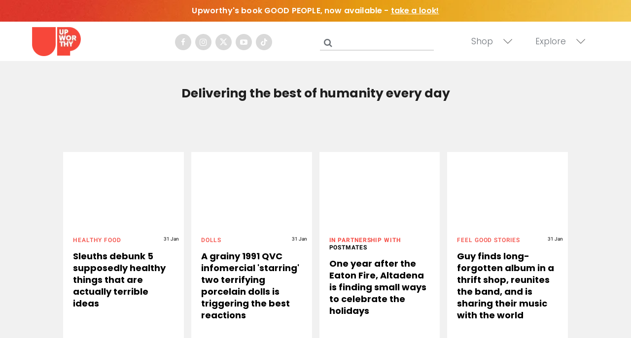

--- FILE ---
content_type: text/html; charset=utf-8
request_url: https://www.upworthy.com/
body_size: 96434
content:
<!DOCTYPE html><!-- Powered by RebelMouse. https://www.rebelmouse.com --><html lang="en"><head prefix="og: https://ogp.me/ns# article: https://ogp.me/ns/article#"><script type="application/ld+json">{"@context":"https://schema.org","@type":"Organization","alternateName":"","logo":{"@type":"ImageObject","url":"https://assets.rebelmouse.io/eyJhbGciOiJIUzI1NiIsInR5cCI6IkpXVCJ9.eyJpbWFnZSI6Imh0dHBzOi8vYXNzZXRzLnJibC5tcy8xOTU3NjMwMC9vcmlnaW4ucG5nIiwiZXhwaXJlc19hdCI6MTgxMDQzNDg5MH0.4dFJ2m7nYqqHdKEWRbd5MojVjv55wcUy0PfMAkOR514/img.png?width=210"},"name":"Upworthy","sameAs":["https://www.tiktok.com/@upworthy","https://www.tiktok.com/@upworthy","https://www.instagram.com/upworthy/","https://www.facebook.com/upworthy","https://www.linkedin.com/company/upworthy/","https://twitter.com/upworthy","https://www.youtube.com/user/upworthy"],"url":"https://www.upworthy.com/"}</script><script type="application/ld+json">{"@context":"https://schema.org","@type":"WebSite","name":"Upworthy","potentialAction":{"@type":"SearchAction","query-input":"required name=search_term_string","target":"https://www.upworthy.com/search?q={search_term_string}"},"url":"https://www.upworthy.com/"}</script><meta charset="utf-8"/><script defer="defer" src="https://www.googleoptimize.com/optimize.js?id=GTM-NTKQVK9"></script><link rel="preload" as="font" href="https://fonts.gstatic.com/s/poppins/v19/pxiByp8kv8JHgFVrLCz7Z1xlFQ.woff2" type="font/woff2" crossorigin=""/><link rel="preload" as="font" href="https://fonts.gstatic.com/s/poppins/v20/pxiByp8kv8JHgFVrLDz8Z1xlFQ.woff2" type="font/woff2" crossorigin=""/><link rel="preload" as="font" href="https://fonts.gstatic.com/s/poppins/v21/pxiByp8kv8JHgFVrLGT9Z1xlFQ.woff2" type="font/woff2" crossorigin=""/><link rel="canonical" href="https://www.upworthy.com/"/><meta property="fb:app_id" content="122204924841048"/><meta name="twitter:site" content="@"/><meta name="twitter:site:id" content=""/><meta property="og:type" content="website"/><meta property="og:site_name" content="Upworthy"/><meta property="og:image" content="https://assets.rebelmouse.io/eyJhbGciOiJIUzI1NiIsInR5cCI6IkpXVCJ9.eyJpbWFnZSI6Imh0dHBzOi8vYXNzZXRzLnJibC5tcy8xOTU3NjMwMC9vcmlnaW4ucG5nIiwiZXhwaXJlc19hdCI6MTgxMDQzNDg5MH0.4dFJ2m7nYqqHdKEWRbd5MojVjv55wcUy0PfMAkOR514/img.png?width=210"/><meta property="og:image:width" content="1200"/><meta property="og:image:height" content="600"/><meta property="og:title" content="Sharing the best of humanity with the world, one story at a time."/><meta property="og:description" content="Upworthy - positive stories that inspire and uplift. From heartwarming moments to thought-provoking content, we’re sharing the best of humanity with the world, one story at a time."/><meta name="description" content="Upworthy - positive stories that inspire and uplift. From heartwarming moments to thought-provoking content, we’re sharing the best of humanity with the world, one story at a time."/><meta name="referrer" content="always"/><meta name="twitter:card" content="summary_large_image"/><meta name="twitter:image" content="https://assets.rebelmouse.io/eyJhbGciOiJIUzI1NiIsInR5cCI6IkpXVCJ9.eyJpbWFnZSI6Imh0dHBzOi8vYXNzZXRzLnJibC5tcy82MzUxNTY3My9vcmlnaW4ucG5nIiwiZXhwaXJlc19hdCI6MTgyNjE4MTg0Nn0.GfFCezv1KPXZSLIRnRZaIF7be8BWoqUxjf2UDRwgxdE/img.png?width=1200&height=600&coordinates=0%2C201%2C0%2C-1"/><link rel="preconnect" href="https://assets.rebelmouse.io/" crossorigin="anonymous"/><link rel="preconnect" href="https://user-stats.rbl.ms/" crossorigin="anonymous"/><link rel="preconnect" href="https://pages-stats.rbl.ms/" crossorigin="anonymous"/><!--link rel="preload" href="https://static.rbl.ms/static/fonts/fontawesome/fontawesome-mini.woff" as="font" type="font/woff2" crossorigin--><script type="text/javascript" class="rm-i-script">navigator.userAgent.includes("Chrome")&&function(e,t,n,r,i,o,a,u,c,s,p,l,f,v,d){var m,h,g,y,E=["click","contextmenu","dblclick","gotpointercapture","keydown","keypress","keyup","lostpointercapture","mousedown","mouseup","pointercancel","pointerdown","pointerenter","pointerleave","pointerover","pointerup","touchcancel","touchend","touchstart"],w=["scroll","wheel","mousemove","pointermove","touchmove"],P=new c,I=new c,L=new c,T="_rmStopped",S="rmInpZillaSafe",k="_rmImmediatelyStopped",_=e.setTimeout,b=e.clearTimeout,A=a.prototype,B=s&&"scheduling"in s&&"isInputPending"in s.scheduling;function C(e){return e&&e.canceled?Promise.resolve():(t=(e||{}).space||0,new Promise((function(e){t>0?_(e,0):d(e)}))).then((function(){if(B&&s.scheduling.isInputPending({includeContinuous:!0}))return C(e)}));var t}function Z(e){return e&&(e instanceof n||"function"==typeof e)}function x(e){return e&&"handleEvent"in e}function H(e){return"dataset"in e&&e.dataset.inpZillaSkip}function M(e,t,n,r,i,o){if(!(n[k]||r===u&&n[T]&&t!==n.target)){var a,c={get:(a={target:i,currentTarget:o},function(e,t,n){if(t in a)return a[t];var r=p.get(e,t);return Z(r)?function(){return p.apply(r,e,arguments)}:r}),set:p.set},s=new Proxy(n,c);try{x(e)?e.handleEvent.call(e,s):e.call(t,s)}catch(e){v(e)}}}function O(e){return function(t){var n=this,r=t.eventPhase,i=t.currentTarget,o=t.target;if(H(n))M(e,n,t,r,o,i);else{var a={canceled:!1,space:50};L.has(e)&&(L.get(e).canceled=!0),L.set(e,a),C(a).then((function(){a.canceled||(L.delete(e),M(e,n,t,r,o,i))}))}}}function j(e){return f.length>0&&e instanceof r&&e.dataset}function q(e){var t=!!f.some((function(t){return e.closest(t)}));e.dataset[S]=t?1:0}function F(e){return!!j(e)&&(S in e.dataset||q(e),1==e.dataset[S])}function G(e,t){var n=function(e,t){return!function(e,t){return!function(e){return e&&e.passive}(t)&&function(e){var t=e;return x(e)&&(t=e.handleEvent),!!(t&&t.length>0)}(e)}(e,t)}(e,t);return function(t){var r=this,i=t.eventPhase,o=t.currentTarget,u=t.target,c=t.timeStamp,s=new a("rm").timeStamp-c;function p(){M(e,r,t,i,u,o)}var l=!t.cancelable,f=!H(r),v=s>=20||n||l||function(e){return F(e.target)||F(e.currentTarget)}(t);f&&v?C().then(p):p()}}function N(e,t,n,r){if(!e.has(t)){var i=n(t,r);e.set(t,i)}return e.get(t)}function R(e){E.forEach((function(t){var n="on"+t;Object.defineProperty(e,n,{set:function(e){var n=this,r="__rmInpOn"+t;n[r]&&n.removeEventListener(t,n[r],{passive:!0}),n[r]=e,n.addEventListener(t,e,{passive:!0})}})}))}function U(e,t){return function(){this[e]=!0,t.apply(this,arguments)}}function z(){return!0}e.addEventListener("pointerup",z,{passive:!0}),e.addEventListener("pointerdown",z,{passive:!0}),(m=i.prototype).addEventListener=(h=m.addEventListener,function(t,n,r){var i=this||e;j(i)&&q(i);var o=n;n&&(o=w.includes(t)?N(I,n,O,r):N(P,n,G,r));var a=l.from(arguments);return a[1]=o,h.apply(i,a)}),m.removeEventListener=function(t){return function(n,r){var i,o=this||e,a=r;r&&(w.includes(n)&&I.has(r)?i=I:P.has(r)&&(i=P),i&&(a=i.get(r),i.delete(r)));var u=l.from(arguments);return u[1]=a,t.apply(o,u)}}(m.removeEventListener),R(e),R(t),R(o.prototype),g=A.stopPropagation,y=A.stopImmediatePropagation,A.stopPropagation=U(T,g),A.stopImmediatePropagation=U(k,y),function(){var t=new c;function n(e){return t.has(e)&&t.set(e,!0),b(e)}e.setTimeout=function(n,r){var i=this,o=l.from(arguments).splice(2);if(!Z(n))return _.apply(e,arguments);function a(){t.get(u)||n.apply(i,o),t.delete(u)}var u=_((function(){C().then(a).catch(v)}),r);return t.set(u,!1),u},e.setInterval=function(e,n){var r=this,i=l.from(arguments).splice(2);function o(){t.get(c)||e.apply(r,i)}function a(){return _(u,n)}function u(){t.get(c)?t.delete(c):C().then(o).catch(v).finally(a)}var c=a();return t.set(c,!1),c},e.clearInterval=n,e.clearTimeout=n}()}(window,document,Function,Element,EventTarget,HTMLElement,Event,Event.BUBBLING_PHASE,Map,navigator,Reflect,Array,window._rmInpZillaSafeSelectorList||[],console.error,requestIdleCallback);</script><script class="rm-i-script">window.REBELMOUSE_BOOTSTRAP_DATA = {"isUserLoggedIn": false, "site": {"id": 19596302, "isCommunitySite": false}, "runner": {"id": 19596302}, "post": {}, "path": "/", "pathParams": {}, "resourceId": "fp", "fbId": "122204924841048", "fbAppVersion": "v2.5", "clientGaId": "UA-30098361-1", "messageBusUri": "wss://messages.rebelmouse.io", "section": {"id": null}, "tag": {"slug": null, "isSection": false}, "fullBootstrapUrl": "/res/bootstrap/data.js?site_id=19596302\u0026resource_id=fp\u0026path_params=%7B%7D\u0026uniqifyingToken=VVGhFLI10C8beg8hdavr\u0026override_device=desktop", "whitelabel_menu": {}, "useRiver": false, "engine": {"recaptchaSiteKey": null, "lazyLoadShortcodeImages": true, "backButtonGoToPage": true, "changeParticleUrlScroll": false, "countKeepReadingAsPageview": false, "defaultVideoPlayer": "", "theoPlayerLibraryLocation": "", "trackPageViewOnParticleUrlScroll": false, "webVitalsSampleRate": 100, "overrideDevicePixelRatio": null, "image_quality_level": 50, "sendEventsToCurrentDomain": false, "enableLoggedOutUserTracking": false, "useSmartLinks2": true, "enableRunnerCss": true}};
    </script><script class="rm-i-script">window.REBELMOUSE_BASE_ASSETS_URL = "https://www.upworthy.com/static/dist/social-ux/";
        window.REBELMOUSE_BASE_SSL_DOMAIN = "https://www.upworthy.com";
        window.REBELMOUSE_TASKS_QUEUE = [];
        window.REBELMOUSE_LOW_TASKS_QUEUE = [];
        window.REBELMOUSE_LOWEST_TASKS_QUEUE = [];
        window.REBELMOUSE_ACTIVE_TASKS_QUEUE = [];
        window.REBELMOUSE_STDLIB = {};
        window.RM_OVERRIDES = {};
        window.RM_AD_LOADER = [];
    </script><script src="https://www.upworthy.com/static/dist/social-ux/main.36c3749fa49db81ecd4f.bundle.mjs" class="rm-i-script" type="module" async="async" data-js-app="true" data-src-host="https://www.upworthy.com" data-src-file="main.mjs"></script><script src="https://www.upworthy.com/static/dist/social-ux/main.d0b30db35abc6251a38d.bundle.js" class="rm-i-script" nomodule="nomodule" defer="defer" data-js-app="true" data-src-host="https://www.upworthy.com" data-src-file="main.js"></script><script src="https://www.upworthy.com/static/dist/social-ux/runtime.5f2854bedb02943ff2a5.bundle.mjs" class="rm-i-script" type="module" async="async" data-js-app="true" data-src-host="https://www.upworthy.com" data-src-file="runtime.mjs"></script><script src="https://www.upworthy.com/static/dist/social-ux/runtime.5fe7c9a46d72403f8fd3.bundle.js" class="rm-i-script" nomodule="nomodule" defer="defer" data-js-app="true" data-src-host="https://www.upworthy.com" data-src-file="runtime.js"></script><!-- we collected enough need to fix it first before turn in back on--><!--script src="//cdn.ravenjs.com/3.16.0/raven.min.js" crossorigin="anonymous"></script--><!--script type="text/javascript">
        Raven.config('https://6b64f5cc8af542cbb920e0238864390a@sentry.io/147999').install();
    </script--><link rel="manifest" href="/manifest.json"/><meta name="theme-color" content="#647187"/><script class="rm-i-script">
        if ('serviceWorker' in navigator) {
          window.addEventListener('load', function() {
            navigator.serviceWorker.register('/sw.js').then(function(registration) {
              console.log('ServiceWorker registration successful with scope: ', registration.scope);
            }, function(err) {
              console.log('ServiceWorker registration failed: ', err);
            });
          });
        } else {
          console.log('ServiceWorker not enabled');
        }
    </script><script class="rm-i-script">
        // fallback error prone google tag setup
        var googletag = googletag || {};
        googletag.cmd = googletag.cmd || [];
    </script><meta http-equiv="X-UA-Compatible" content="IE=edge"/><link rel="alternate" type="application/rss+xml" title="Upworthy" href="/feeds/feed.rss"/><meta name="viewport" content="width=device-width,initial-scale=1,minimum-scale=1.0"/><!-- TODO: move the default value from here --><title>Upworthy | Sharing the best of humanity with the world, one story at a time.</title><style class="rm-i-styles">
        @layer tokens,themes,utilities,elements;.rm-embed-container{position:relative;}.rm-embed-container.rm-embed-instagram{max-width:540px;}.rm-embed-container.rm-embed-tiktok{max-width:572px;min-height:721px;}.rm-embed-container.rm-embed-tiktok blockquote,.rm-embed-twitter blockquote{all:revert;}.rm-embed-container.rm-embed-tiktok blockquote{margin-left:0;margin-right:0;position:relative;}.rm-embed-container.rm-embed-tiktok blockquote,.rm-embed-container.rm-embed-tiktok blockquote > iframe,.rm-embed-container.rm-embed-tiktok blockquote > section{width:100%;min-height:721px;display:block;}.rm-embed-container.rm-embed-tiktok blockquote > section{position:absolute;top:0;left:0;right:0;bottom:0;display:flex;align-items:center;justify-content:center;flex-direction:column;text-align:center;}.rm-embed-container.rm-embed-tiktok blockquote > section:before{content:"";display:block;width:100%;height:300px;border-radius:8px;}.rm-embed-container > .rm-embed,.rm-embed-container > .rm-embed-holder{position:absolute;top:0;left:0;}.rm-embed-holder{display:block;height:100%;width:100%;display:flex;align-items:center;}.rm-embed-container > .rm-embed-spacer{display:block;}.rm-embed-twitter{max-width:550px;margin-top:10px;margin-bottom:10px;}.rm-embed-twitter blockquote{position:relative;height:100%;width:100%;flex-direction:column;display:flex;align-items:center;justify-content:center;flex-direction:column;text-align:center;}.rm-embed-twitter:not(.rm-off) .twitter-tweet{margin:0 !important;}.logo__image,.image-element__img,.rm-lazyloadable-image{max-width:100%;height:auto;}.logo__image,.image-element__img{width:auto;}@media (max-width:768px){.rm-embed-spacer.rm-embed-spacer-desktop{display:none;}}@media (min-width:768px){.rm-embed-spacer.rm-embed-spacer-mobile{display:none;}}.rm-component{display:contents !important;}.widget__head .rm-lazyloadable-image{width:100%;}.crop-16x9{padding-bottom:56.25%;}.crop-3x2{padding-bottom:66.6666%;}.crop-2x1{padding-bottom:50%;}.crop-1x2{padding-bottom:200%;}.crop-3x1{padding-bottom:33.3333%;}.crop-1x1{padding-bottom:100%;}.rm-crop-16x9 > .widget__img--tag,.rm-crop-16x9 > div:not(.rm-crop-spacer),.rm-crop-3x2 > .widget__img--tag,.rm-crop-3x2 > div:not(.rm-crop-spacer),.rm-crop-2x1 > .widget__img--tag,.rm-crop-2x1 > div:not(.rm-crop-spacer),.rm-crop-1x2 > .widget__img--tag,.rm-crop-1x2 > div:not(.rm-crop-spacer),.rm-crop-3x1 > .widget__img--tag,.rm-crop-3x1 > div:not(.rm-crop-spacer),.rm-crop-1x1 > .widget__img--tag,.rm-crop-1x1 > div:not(.rm-crop-spacer),.rm-crop-custom > .widget__img--tag,.rm-crop-custom > div:not(.rm-crop-spacer){position:absolute;top:0;left:0;bottom:0;right:0;height:100%;width:100%;object-fit:contain;}.rm-crop-16x9 > .rm-crop-spacer,.rm-crop-3x2 > .rm-crop-spacer,.rm-crop-2x1 > .rm-crop-spacer,.rm-crop-1x2 > .rm-crop-spacer,.rm-crop-3x1 > .rm-crop-spacer,.rm-crop-1x1 > .rm-crop-spacer,.rm-crop-custom > .rm-crop-spacer{display:block;}.rm-crop-16x9 > .rm-crop-spacer{padding-bottom:56.25%;}.rm-crop-3x2 > .rm-crop-spacer{padding-bottom:66.6666%;}.rm-crop-2x1 > .rm-crop-spacer{padding-bottom:50%;}.rm-crop-1x2 > .rm-crop-spacer{padding-bottom:200%;}.rm-crop-3x1 > .rm-crop-spacer{padding-bottom:33.3333%;}.rm-crop-1x1 > .rm-crop-spacer{padding-bottom:100%;}article,aside,details,figcaption,figure,footer,header,hgroup,nav,section{display:block;}audio,canvas,video{display:inline-block;}audio:not([controls]){display:none;}[hidden]{display:none;}html{font-size:100%;-webkit-text-size-adjust:100%;-ms-text-size-adjust:100%;}body{margin:0;font-size:1em;line-height:1.4;}body,button,input,select,textarea{font-family:Tahoma,sans-serif;color:#5A5858;}::-moz-selection{background:#145A7C;color:#fff;text-shadow:none;}::selection{background:#145A7C;color:#fff;text-shadow:none;}:focus{outline:5px auto #2684b1;}a:hover,a:active{outline:0;}abbr[title]{border-bottom:1px dotted;}b,strong{font-weight:bold;}blockquote{margin:1em 40px;}dfn{font-style:italic;}hr{display:block;height:1px;border:0;border-top:1px solid #ccc;margin:1em 0;padding:0;}ins{background:#ff9;color:#000;text-decoration:none;}mark{background:#ff0;color:#000;font-style:italic;font-weight:bold;}pre,code,kbd,samp{font-family:monospace,serif;_font-family:'courier new',monospace;font-size:1em;}pre{white-space:pre;white-space:pre-wrap;word-wrap:break-word;}q{quotes:none;}q:before,q:after{content:"";content:none;}small{font-size:85%;}sub,sup{font-size:75%;line-height:0;position:relative;vertical-align:baseline;}sup{top:-0.5em;}sub{bottom:-0.25em;}ul,ol{margin:1em 0;padding:0 0 0 40px;}dd{margin:0 0 0 40px;}nav ul,nav ol{list-style:none;list-style-image:none;margin:0;padding:0;}img{border:0;-ms-interpolation-mode:bicubic;vertical-align:middle;}svg:not(:root){overflow:hidden;}figure{margin:0;}form{margin:0;}fieldset{border:0;margin:0;padding:0;}label{cursor:pointer;}legend{border:0;padding:0;}button,input{line-height:normal;}button,input[type="button"],input[type="reset"],input[type="submit"]{cursor:pointer;-webkit-appearance:button;}input[type="checkbox"],input[type="radio"]{box-sizing:border-box;padding:0;}input[type="search"]{-webkit-appearance:textfield;box-sizing:content-box;}input[type="search"]::-webkit-search-decoration{-webkit-appearance:none;}button::-moz-focus-inner,input::-moz-focus-inner{border:0;padding:0;}textarea{overflow:auto;vertical-align:top;resize:vertical;}input:invalid,textarea:invalid{background-color:#fccfcc;}table{border-collapse:collapse;border-spacing:0;}td{vertical-align:top;}.ir{display:block;border:0;text-indent:-999em;overflow:hidden;background-color:transparent;background-repeat:no-repeat;text-align:left;direction:ltr;}.ir br{display:none;}.hidden{display:none !important;visibility:hidden;}.visuallyhidden{border:0;clip:rect(0 0 0 0);height:1px;margin:-1px;overflow:hidden;padding:0;position:absolute;width:1px;}.visuallyhidden.focusable:active,.visuallyhidden.focusable:focus{clip:auto;height:auto;margin:0;overflow:visible;position:static;width:auto;}.invisible{visibility:hidden;}.clearfix:before,.clearfix:after{content:"";display:table;}.clearfix:after{clear:both;}.clearfix{zoom:1;}.zindex20{z-index:20;}.zindex30{z-index:30;}.zindex40{z-index:40;}.zindex50{z-index:50;}html{font-size:11px;font-family:Helvetica;line-height:1.4;color:#1f1f1f;font-weight:normal;}body,button,input,select,textarea{font-family:Helvetica;color:#1f1f1f;}.col,body{font-size:1.6rem;line-height:1.4;}a{color:rgba(66, 103, 178, 1);text-decoration:none;}a:hover{color:rgba(31, 31, 31, 1);text-decoration:none;}.with-primary-color{color:rgba(66, 103, 178, 1);}.with-primary-color:hover{color:rgba(31, 31, 31, 1);}.js-tab,.js-keep-reading,.js-toggle{cursor:pointer;}.noselect{-webkit-touch-callout:none;-webkit-user-select:none;-khtml-user-select:none;-moz-user-select:none;-ms-user-select:none;user-select:none;}.tabs__tab{display:inline-block;padding:10px;}.tabs__tab-content{display:none;}.tabs__tab-content.active{display:block;}button:focus,input[type="text"],input[type="email"]{outline:0;}audio,canvas,iframe,img,svg,video{vertical-align:middle;max-width:100%;}textarea{resize:vertical;}.main{background-color:#f5f5f6;position:relative;overflow:hidden;}.valign-wrapper{display:-webkit-flex;display:-ms-flexbox;display:flex;-webkit-align-items:center;-ms-flex-align:center;align-items:center;}.valign-wrapper .valign{display:block;}#notification{position:fixed;}.article-module__controls-placeholder{position:absolute;}.display-block{display:block;}.cover-all{position:absolute;width:100%;height:100%;}.full-width{width:100%;}.fa{font-family:FontAwesome,"fontawesome-mini" !important;}.fa.fa-instagram{font-size:1.15em;}.fa-googleplus:before{content:"\f0d5";}.post-partial,.overflow-visible{overflow:visible !important;}.attribute-data{margin:0 10px 10px 0;padding:5px 10px;background-color:rgba(66, 103, 178, 1);color:white;border-radius:3px;margin-bottom:10px;display:inline-block;}.attribute-data[value=""]{display:none;}.badge{display:inline-block;overflow:hidden;}.badge-image{border-radius:100%;}.js-expandable.expanded .js-expand,.js-expandable:not(.expanded) .js-contract{display:none;}.js-scroll-trigger{display:block;width:100%;}.sticky-target:not(.legacy){position:fixed;opacity:0;top:0;will-change:transform;transform:translate3d(0px,0px,0px);}.sticky-target.legacy{position:relative;}.sticky-target.legacy.sticky-active{position:fixed;}.color-inherit:hover,.color-inherit{color:inherit;}.js-appear-on-expand{transition:all 350ms;height:0;overflow:hidden;opacity:0;}.content-container{display:none;}.expanded .content-container{display:block;}.expanded .js-appear-on-expand{opacity:1;height:auto;}.logged-out-user .js-appear-on-expand{height:0;opacity:0;}.h1,.h2{margin:0;padding:0;font-size:1em;font-weight:normal;}.lazyload-placeholder{display:none;position:absolute;text-align:center;background:rgba(0,0,0,0.1);top:0;bottom:0;left:0;right:0;}div[runner-lazy-loading] .lazyload-placeholder,iframe[runner-lazy-loading] + .lazyload-placeholder{display:block;}.abs-pos-center{position:absolute;top:0;bottom:0;left:0;right:0;margin:auto;}.relative{position:relative;}.runner-spinner{position:absolute;top:0;bottom:0;left:0;right:0;margin:auto;width:50px;}.runner-spinner:before{content:"";display:block;padding-top:100%;}.rm-non-critical-loaded .runner-spinner-circular{animation:rotate 2s linear infinite;height:100%;transform-origin:center center;width:100%;position:absolute;top:0;bottom:0;left:0;right:0;margin:auto;}.position-relative{position:relative;}.collection-button{display:inline-block;}.rm-non-critical-loaded .runner-spinner-path{stroke-dasharray:1,200;stroke-dashoffset:0;animation:dash 1.5s ease-in-out infinite,color 6s ease-in-out infinite;stroke-linecap:round;}.pagination-container .pagination-wrapper{display:flex;align-items:center;}.pagination-container .pagination-wrapper a{color:rgba(59,141,242,1);margin:0 5px;}@keyframes rotate{100%{transform:rotate(360deg);}}@keyframes dash{0%{stroke-dasharray:1,200;stroke-dashoffset:0;}50%{stroke-dasharray:89,200;stroke-dashoffset:-35px;}100%{stroke-dasharray:89,200;stroke-dashoffset:-124px;}}@keyframes color{100%,0%{stroke:rgba(255,255,255,1);}40%{stroke:rgba(255,255,255,0.6);}66%{stroke:rgba(255,255,255,0.9);}80%,90%{stroke:rgba(255,255,255,0.7);}}.js-section-loader-feature-container > .slick-list > .slick-track > .slick-slide:not(.slick-active){height:0;visibility:hidden;}.rebellt-item-media-container .instagram-media{margin-left:auto !important;margin-right:auto !important;}.js-hidden-panel{position:fixed;top:0;left:0;right:0;transition:all 300ms;z-index:10;}.js-hidden-panel.active{transform:translate3d(0,-100%,0);}.content{margin-left:auto;margin-right:auto;max-width:1100px;width:90%;}.ad-tag{text-align:center;}.ad-tag__inner{display:inline-block;}.content .ad-tag{margin-left:-5%;margin-right:-5%;}@media (min-width:768px){.content .ad-tag{margin-left:auto;margin-right:auto;}}.user-prefs{display:none;}.no-mb:not(:last-child){margin-bottom:0;}.no-mt:not(:first-child){margin-top:0;}.sm-mt-0:not(:empty):before,.sm-mt-1:not(:empty):before,.sm-mt-2:not(:empty):before,.sm-mb-0:not(:empty):after,.sm-mb-1:not(:empty):after,.sm-mb-2:not(:empty):after,.md-mt-0:not(:empty):before,.md-mt-1:not(:empty):before,.md-mt-2:not(:empty):before,.md-mb-0:not(:empty):after,.md-mb-1:not(:empty):after,.md-mb-2:not(:empty):after,.lg-mt-0:not(:empty):before,.lg-mt-1:not(:empty):before,.lg-mt-2:not(:empty):before,.lg-mb-0:not(:empty):after,.lg-mb-1:not(:empty):after,.lg-mb-2:not(:empty):after{content:'';display:block;overflow:hidden;}.sm-mt-0:not(:empty):before{margin-bottom:0;}.sm-mt-0 > *{margin-top:0;}.sm-mt-1:not(:empty):before{margin-bottom:-10px;}.sm-mt-1 > *{margin-top:10px;}.sm-mt-2:not(:empty):before{margin-bottom:-20px;}.sm-mt-2 > *{margin-top:20px;}.sm-mb-0:not(:empty):after{margin-top:0;}.sm-mb-0 > *{margin-bottom:0;}.sm-mb-1:not(:empty):after{margin-top:-10px;}.sm-mb-1 > *{margin-bottom:10px;}.sm-mb-2:not(:empty):after{margin-top:-20px;}.sm-mb-2 > *{margin-bottom:20px;}@media (min-width:768px){.md-mt-0:not(:empty):before{margin-bottom:0;}.md-mt-0 > *{margin-top:0;}.md-mt-1:not(:empty):before{margin-bottom:-10px;}.md-mt-1 > *{margin-top:10px;}.md-mt-2:not(:empty):before{margin-bottom:-20px;}.md-mt-2 > *{margin-top:20px;}.md-mb-0:not(:empty):after{margin-top:0;}.md-mb-0 > *{margin-bottom:0;}.md-mb-1:not(:empty):after{margin-top:-10px;}.md-mb-1 > *{margin-bottom:10px;}.md-mb-2:not(:empty):after{margin-top:-20px;}.md-mb-2 > *{margin-bottom:20px;}}@media (min-width:1024px){.lg-mt-0:not(:empty):before{margin-bottom:0;}.lg-mt-0 > *{margin-top:0;}.lg-mt-1:not(:empty):before{margin-bottom:-10px;}.lg-mt-1 > *{margin-top:10px;}.lg-mt-2:not(:empty):before{margin-bottom:-20px;}.lg-mt-2 > *{margin-top:20px;}.lg-mb-0:not(:empty):after{margin-top:0;}.lg-mb-0 > *{margin-bottom:0;}.lg-mb-1:not(:empty):after{margin-top:-10px;}.lg-mb-1 > *{margin-bottom:10px;}.lg-mb-2:not(:empty):after{margin-top:-20px;}.lg-mb-2 > *{margin-bottom:20px;}}.sm-cp-0{padding:0;}.sm-cp-1{padding:10px;}.sm-cp-2{padding:20px;}@media (min-width:768px){.md-cp-0{padding:0;}.md-cp-1{padding:10px;}.md-cp-2{padding:20px;}}@media (min-width:1024px){.lg-cp-0{padding:0;}.lg-cp-1{padding:10px;}.lg-cp-2{padding:20px;}}.mb-2 > *{margin-bottom:20px;}.mb-2 > :last-child{margin-bottom:0;}.v-sep > *{margin-bottom:20px;}@media (min-width:768px){.v-sep > *{margin-bottom:40px;}}.v-sep > *:last-child{margin-bottom:0;}@media only screen and (max-width:767px){.hide-mobile{display:none !important;}}@media only screen and (max-width:1023px){.hide-tablet-and-mobile{display:none !important;}}@media only screen and (min-width:768px){.hide-tablet-and-desktop{display:none !important;}}@media only screen and (min-width:768px) and (max-width:1023px){.hide-tablet{display:none !important;}}@media only screen and (min-width:1024px){.hide-desktop{display:none !important;}}.row.px10{margin-left:-10px;margin-right:-10px;}.row.px10 > .col{padding-left:10px;padding-right:10px;}.row.px20{margin-left:-20px;margin-right:-20px;}.row.px20 > .col{padding-left:20px;padding-right:20px;}.row{margin-left:auto;margin-right:auto;overflow:hidden;}.row:after{content:'';display:table;clear:both;}.row:not(:empty){margin-bottom:-20px;}.col{margin-bottom:20px;}@media (min-width:768px){.col{margin-bottom:40px;}.row:not(:empty){margin-bottom:-40px;}}.row .col{float:left;box-sizing:border-box;}.row .col.pull-right{float:right;}.row .col.s1{width:8.3333333333%;}.row .col.s2{width:16.6666666667%;}.row .col.s3{width:25%;}.row .col.s4{width:33.3333333333%;}.row .col.s5{width:41.6666666667%;}.row .col.s6{width:50%;}.row .col.s7{width:58.3333333333%;}.row .col.s8{width:66.6666666667%;}.row .col.s9{width:75%;}.row .col.s10{width:83.3333333333%;}.row .col.s11{width:91.6666666667%;}.row .col.s12{width:100%;}@media only screen and (min-width:768px){.row .col.m1{width:8.3333333333%;}.row .col.m2{width:16.6666666667%;}.row .col.m3{width:25%;}.row .col.m4{width:33.3333333333%;}.row .col.m5{width:41.6666666667%;}.row .col.m6{width:50%;}.row .col.m7{width:58.3333333333%;}.row .col.m8{width:66.6666666667%;}.row .col.m9{width:75%;}.row .col.m10{width:83.3333333333%;}.row .col.m11{width:91.6666666667%;}.row .col.m12{width:100%;}}@media only screen and (min-width:1024px){.row .col.l1{width:8.3333333333%;}.row .col.l2{width:16.6666666667%;}.row .col.l3{width:25%;}.row .col.l4{width:33.3333333333%;}.row .col.l5{width:41.6666666667%;}.row .col.l6{width:50%;}.row .col.l7{width:58.3333333333%;}.row .col.l8{width:66.6666666667%;}.row .col.l9{width:75%;}.row .col.l10{width:83.3333333333%;}.row .col.l11{width:91.6666666667%;}.row .col.l12{width:100%;}}.widget{position:relative;box-sizing:border-box;}.widget:hover .widget__headline a{color:rgba(31, 31, 31, 1);}.widget__headline{font-family:Helvetica;color:#1f1f1f;cursor:pointer;}.widget__headline-text{font-family:inherit;color:inherit;word-break:break-word;}.widget__section-text{display:block;}.image,.widget__image{background-position:center;background-repeat:no-repeat;background-size:cover;display:block;z-index:0;}.widget__play{position:absolute;width:100%;height:100%;text-align:center;}.rm-widget-image-holder{position:relative;}.rm-video-holder{position:absolute;width:100%;height:100%;top:0;left:0;}.rm-zindex-hidden{display:none;z-index:-1;}.rm-widget-image-holder .widget__play{top:0;left:0;}.image.no-image{background-color:#e4e4e4;}.widget__video{position:relative;}.widget__video .rm-scrop-spacer{padding-bottom:56.25%;}.widget__video.rm-video-tiktok{max-width:605px;}.widget__video video,.widget__video iframe{position:absolute;top:0;left:0;height:100%;}.widget__product-vendor{font-size:1.5em;line-height:1.5;margin:25px 0;}.widget__product-buy-link{margin:15px 0;}.widget__product-buy-link-btn{background-color:#000;color:#fff;display:inline-block;font-size:1.6rem;line-height:1em;padding:1.25rem;font-weight:700;}.widget__product-buy-btn:hover{color:#fff;}.widget__product-price{font-size:1.5em;line-height:1.5;margin:25px 0;}.widget__product-compare-at-price{text-decoration:line-through;}.rebellt-item.is--mobile,.rebellt-item.is--tablet{margin-bottom:0.85em;}.rebellt-item.show_columns_on_mobile.col2,.rebellt-item.show_columns_on_mobile.col3{display:inline-block;vertical-align:top;}.rebellt-item.show_columns_on_mobile.col2{width:48%;}.rebellt-item.show_columns_on_mobile.col3{width:32%;}@media only screen and (min-width:768px){.rebellt-item.col2:not(.show_columns_on_mobile),.rebellt-item.col3:not(.show_columns_on_mobile){display:inline-block;vertical-align:top;}.rebellt-item.col2:not(.show_columns_on_mobile){width:48%;}.rebellt-item.col3:not(.show_columns_on_mobile){width:32%;}}.rebellt-item.parallax{background-size:cover;background-attachment:fixed;position:relative;left:calc(-50vw + 50%);width:100vw;min-height:100vh;padding:0 20%;box-sizing:border-box;max-width:inherit;text-align:center;z-index:3;}.rebellt-item.parallax.is--mobile{background-position:center;margin-bottom:0;padding:0 15%;}.rebellt-item.parallax.has-description:before,.rebellt-item.parallax.has-description:after{content:"";display:block;padding-bottom:100%;}.rebellt-item.parallax.has-description.is--mobile:before,.rebellt-item.parallax.has-description.is--mobile:after{padding-bottom:90vh;}.rebellt-item.parallax h3,.rebellt-item.parallax p{color:white;text-shadow:1px 0 #000;}.rebellt-item.parallax.is--mobile p{font-size:18px;font-weight:400;}.rebellt-ecommerce h3{font-size:1.8em;margin-bottom:15px;}.rebellt-ecommerce--vendor{font-size:1.5em;line-height:1.5;margin:25px 0;}.rebellt-ecommerce--price{font-size:1.5em;line-height:1.5;margin:25px 0;}.rebellt-ecommerce--compare-at-price{text-decoration:line-through;}.rebellt-ecommerce--buy{margin:15px 0;}.rebellt-ecommerce--btn{background-color:#000;color:#fff;display:inline-block;font-size:1.6rem;line-height:1em;padding:1.25rem;font-weight:700;}.rebellt-ecommerce--btn:hover{color:#fff;}.rebelbar.skin-simple{height:50px;line-height:50px;color:#1f1f1f;font-size:1.2rem;border-left:none;border-right:none;background-color:#fff;}.rebelbar.skin-simple .rebelbar__inner{position:relative;height:100%;margin:0 auto;padding:0 20px;max-width:1300px;}.rebelbar.skin-simple .logo{float:left;}.rebelbar.skin-simple .logo__image{max-height:50px;max-width:190px;}.rebelbar--fake.skin-simple{position:relative;border-color:#fff;}.rebelbar--fixed.skin-simple{position:absolute;width:100%;z-index:3;}.with-fixed-header .rebelbar--fixed.skin-simple{position:fixed;top:0;}.rebelbar.skin-simple .rebelbar__menu-toggle{position:relative;cursor:pointer;float:left;text-align:center;font-size:0;width:50px;margin-left:-15px;height:100%;color:#1f1f1f;}.rebelbar.skin-simple i{vertical-align:middle;display:inline-block;font-size:20px;}.rebelbar.skin-simple .rebelbar__menu-toggle:hover{color:rgba(31, 31, 31, 1);}.rebelbar.skin-simple .rebelbar__section-links{display:none;padding:0 100px 0 40px;overflow:hidden;height:100%;}.rebelbar.skin-simple .rebelbar__section-list{margin:0 -15px;height:100%;}.rebelbar.skin-simple .rebelbar__section-links li{display:inline-block;padding:0 15px;text-align:left;}.rebelbar.skin-simple .rebelbar__section-link{color:#1f1f1f;display:block;font-size:1.8rem;font-weight:400;text-decoration:none;}.rebelbar.skin-simple .rebelbar__section-link:hover{color:rgba(31, 31, 31, 1);}.rebelbar.skin-simple .rebelbar__sharebar.sharebar{display:none;}.rebelbar.skin-simple .rebelbar__section-list.js--active .rebelbar__more-sections-button{visibility:visible;}.rebelbar.skin-simple .rebelbar__more-sections-button{cursor:pointer;visibility:hidden;}.rebelbar.skin-simple #rebelbar__more-sections{visibility:hidden;position:fixed;line-height:70px;left:0;width:100%;background-color:#1f1f1f;}.rebelbar.skin-simple #rebelbar__more-sections a{color:white;}.rebelbar.skin-simple #rebelbar__more-sections.opened{visibility:visible;}@media only screen and (min-width:768px){.rebelbar.skin-simple .rebelbar__menu-toggle{margin-right:15px;}.rebelbar.skin-simple{height:100px;line-height:100px;font-weight:700;}.rebelbar.skin-simple .logo__image{max-width:350px;max-height:100px;}.rebelbar.skin-simple .rebelbar__inner{padding:0 40px;}.rebelbar.skin-simple .rebelbar__sharebar.sharebar{float:left;margin-top:20px;margin-bottom:20px;padding-left:40px;}}@media (min-width:960px){.rebelbar.skin-simple .rebelbar__section-links{display:block;}.with-floating-shares .rebelbar.skin-simple .search-form{display:none;}.with-floating-shares .rebelbar.skin-simple .rebelbar__sharebar.sharebar{display:block;}.with-floating-shares .rebelbar.skin-simple .rebelbar__section-links{display:none;}}.menu-global{display:none;width:100%;position:fixed;z-index:3;color:white;background-color:#1a1a1a;height:100%;font-size:1.8rem;overflow-y:auto;overflow-x:hidden;line-height:1.6em;}@media (min-width:768px){.menu-global{display:block;max-width:320px;top:0;-webkit-transform:translate(-320px,0);transform:translate(-320px,0);transform:translate3d(-320px,0,0);}.menu-global,.all-content-wrapper{transition:transform .2s cubic-bezier(.2,.3,.25,.9);}}.menu-overlay{position:fixed;top:-100%;left:0;height:0;width:100%;cursor:pointer;visibility:hidden;opacity:0;transition:opacity 200ms;}.menu-opened .menu-overlay{visibility:visible;height:100%;z-index:1;opacity:1;top:0;}@media only screen and (min-width:768px){.menu-opened .menu-overlay{z-index:10;background:rgba(255,255,255,.6);}}@media (min-width:960px){.logged-out-user .rebelbar.skin-simple .menu-overlay{display:none;}}@media (min-width:600px){.rm-resized-container-5{width:5%;}.rm-resized-container-10{width:10%;}.rm-resized-container-15{width:15%;}.rm-resized-container-20{width:20%;}.rm-resized-container-25{width:25%;}.rm-resized-container-30{width:30%;}.rm-resized-container-35{width:35%;}.rm-resized-container-40{width:40%;}.rm-resized-container-45{width:45%;}.rm-resized-container-50{width:50%;}.rm-resized-container-55{width:55%;}.rm-resized-container-60{width:60%;}.rm-resized-container-65{width:65%;}.rm-resized-container-70{width:70%;}.rm-resized-container-75{width:75%;}.rm-resized-container-80{width:80%;}.rm-resized-container-85{width:85%;}.rm-resized-container-90{width:90%;}.rm-resized-container-95{width:95%;}.rm-resized-container-100{width:100%;}}.sharebar{margin:0 -4px;padding:0;font-size:0;line-height:0;}.sharebar a{color:#fff;}.sharebar a:hover{text-decoration:none;color:#fff;}.sharebar .share,.sharebar .share-plus{display:inline-block;margin:0 4px;font-size:14px;font-weight:400;padding:0 10px;width:20px;min-width:20px;height:40px;line-height:38px;text-align:center;vertical-align:middle;border-radius:2px;}.sharebar .share-plus i,.sharebar .share i{display:inline-block;vertical-align:middle;}.sharebar .hide-button{display:none;}.sharebar.enable-panel .hide-button{display:inline-block;}.sharebar.enable-panel .share-plus{display:none;}.sharebar.with-first-button-caption:not(.enable-panel) .share:first-child{width:68px;}.sharebar.with-first-button-caption:not(.enable-panel) .share:first-child:after{content:'Share';padding-left:5px;vertical-align:middle;}.sharebar--fixed{display:none;position:fixed;bottom:0;z-index:1;text-align:center;width:100%;left:0;margin:20px auto;}.with-floating-shares .sharebar--fixed{display:block;}.sharebar.fly_shared:not(.enable-panel) .share:nth-child(5){display:none;}.share-media-panel .share-media-panel-pinit{position:absolute;right:0;bottom:0;background-color:transparent;}.share-media-panel-pinit_share{background-image:url('/static/img/whitelabel/runner/spritesheets/pin-it-sprite.png');background-color:#BD081C;background-position:-1px -17px;border-radius:4px;float:right;height:34px;margin:7px;width:60px;background-size:194px auto;}.share-media-panel-pinit_share:hover{opacity:.9;}@media (min-width:768px){.sharebar .share-plus .fa,.sharebar .share .fa{font-size:22px;}.sharebar .share,.sharebar .share-plus{padding:0 15px;width:30px;min-width:30px;height:60px;line-height:60px;margin:0 4px;font-size:16px;}.sharebar.with-first-button-caption:not(.enable-panel) .share:first-child{width:180px;}.sharebar.with-first-button-caption:not(.enable-panel) .share:first-child:after{content:'Share this story';padding-left:10px;vertical-align:middle;text-transform:uppercase;}.share-media-panel-pinit_share{background-position:-60px -23px;height:45px;margin:10px;width:80px;}}.action-btn{display:block;font-size:1.6rem;color:rgba(66, 103, 178, 1);cursor:pointer;border:2px solid rgba(66, 103, 178, 1);border-color:rgba(66, 103, 178, 1);border-radius:2px;line-height:1em;padding:1.6rem;font-weight:700;text-align:center;}.action-btn:hover{color:rgba(31, 31, 31, 1);border:2px solid rgba(31, 31, 31, 1);border-color:rgba(31, 31, 31, 1);}.section-headline__text{font-size:3rem;font-weight:700;line-height:1;}.section-headline__text{color:#1f1f1f;}@media (min-width:768px){.section-headline__text{font-size:3.6rem;}.content__main .section-headline__text{margin-top:-.3rem;margin-bottom:2rem;}}.module-headline__text{font-size:3rem;font-weight:700;color:#909090;}@media (min-width:768px){.module-headline__text{font-size:3.6rem;}}.search-form{position:absolute;top:0;right:20px;z-index:1;}.search-form__text-input{display:none;height:42px;font-size:1.3rem;background-color:#f4f4f4;border:none;color:#8f8f8f;text-indent:10px;padding:0;width:220px;position:absolute;right:-10px;top:0;bottom:0;margin:auto;}.search-form .search-form__submit{display:none;position:relative;border:none;bottom:2px;background-color:transparent;}.search-form__text-input:focus,.search-form__submit:focus{border:0 none;-webkit-box-shadow:none;-moz-box-shadow:none;box-shadow:none;outline:0 none;}.show-search .search-form__close{position:absolute;display:block;top:0;bottom:0;margin:auto;height:1rem;right:-28px;}.search-form__open{vertical-align:middle;bottom:2px;display:inline-block;position:relative;color:#1f1f1f;font-size:1.9rem;}.show-search .search-form__text-input{display:block;}.show-search .search-form__submit{display:inline-block;vertical-align:middle;padding:0;color:#1f1f1f;font-size:1.9rem;}.search-form__close,.show-search .search-form__open{display:none;}.quick-search{display:block;border-bottom:1px solid #d2d2d2;padding:24px 0 28px;margin-bottom:20px;position:relative;}.quick-search__submit{background-color:transparent;border:0;padding:0;margin:0;position:absolute;zoom:.75;color:#000;}.quick-search__input{background-color:transparent;border:0;padding:0;font-size:1.5rem;font-weight:700;line-height:3em;padding-left:40px;width:100%;box-sizing:border-box;}@media (min-width:768px){.search-form{right:40px;}.quick-search{margin-bottom:40px;padding:0 0 20px;}.quick-search__submit{zoom:1;}.quick-search__input{line-height:2.2em;padding-left:60px;}}.search-widget{position:relative;}.search-widget__input,.search-widget__submit{border:none;padding:0;margin:0;color:#1f1f1f;background:transparent;font-size:inherit;line-height:inherit;}.social-links__link{display:inline-block;padding:12px;line-height:0;width:25px;height:25px;border-radius:50%;margin:0 6px;font-size:1.5em;text-align:center;position:relative;vertical-align:middle;color:white;}.social-links__link:hover{color:white;}.social-links__link > span{position:absolute;top:0;left:0;right:0;bottom:0;margin:auto;height:1em;}.article__body{font-family:Helvetica;}.body-description .horizontal-rule{border-top:2px solid #eee;}.article-content blockquote{border-left:5px solid rgba(66, 103, 178, 1);border-left-color:rgba(66, 103, 178, 1);color:#656565;padding:0 0 0 25px;margin:1em 0 1em 25px;}.article__splash-custom{position:relative;}.body hr{display:none;}.article-content .media-caption{color:#9a9a9a;font-size:1.4rem;line-height:2;}.giphy-image{margin-bottom:0;}.article-body a{word-wrap:break-word;}.article-content .giphy-image__credits-wrapper{margin:0;}.article-content .giphy-image__credits{color:#000;font-size:1rem;}.article-content .image-media,.article-content .giphy-image .media-photo-credit{display:block;}.tags{color:rgba(66, 103, 178, 1);margin:0 -5px;}.tags__item{margin:5px;display:inline-block;}.tags .tags__item{line-height:1;}.slideshow .carousel-control{overflow:hidden;}.shortcode-media .media-caption,.shortcode-media .media-photo-credit{display:block;}@media (min-width:768px){.tags{margin:0 -10px;}.tags__item{margin:10px;}.article-content__comments-wrapper{border-bottom:1px solid #d2d2d2;margin-bottom:20px;padding-bottom:40px;}}.subscription-widget{background:rgba(66, 103, 178, 1);padding:30px;}.subscription-widget .module-headline__text{text-align:center;font-size:2rem;font-weight:400;color:#fff;}.subscription-widget .social-links{margin-left:-10px;margin-right:-10px;text-align:center;font-size:0;}.subscription-widget .social-links__link{display:inline-block;vertical-align:middle;width:39px;height:39px;color:#fff;box-sizing:border-box;border-radius:50%;font-size:20px;margin:0 5px;line-height:35px;background:transparent;border:2px solid #fff;border-color:#fff;}.subscription-widget .social-links__link:hover{color:rgba(31, 31, 31, 1);border-color:rgba(31, 31, 31, 1);background:transparent;}.subscription-widget .social-links__link .fa-instagram{margin:5px 0 0 1px;}.subscription-widget__site-links{margin:30px -5px;text-align:center;font-size:.8em;}.subscription-widget__site-link{padding:0 5px;color:inherit;}.newsletter-element__form{text-align:center;position:relative;max-width:500px;margin-left:auto;margin-right:auto;}.newsletter-element__submit,.newsletter-element__input{border:0;padding:10px;font-size:1.6rem;font-weight:500;height:40px;line-height:20px;margin:0;}.newsletter-element__submit{background:#909090;color:#fff;position:absolute;top:0;right:0;}.newsletter-element__submit:hover{opacity:.9;}.newsletter-element__input{background:#f4f4f4;width:100%;color:#8f8f8f;padding-right:96px;box-sizing:border-box;}.gdpr-cookie-wrapper{position:relative;left:0;right:0;padding:.5em;box-sizing:border-box;}.gdpr-cookie-controls{text-align:right;}.runner-authors-list{margin-top:0;margin-bottom:0;padding-left:0;list-style-type:none;}.runner-authors-author-wrapper{display:flex;flex-direction:row;flex-wrap:nowrap;justify-content:flex-start;align-items:stretch;align-content:stretch;}.runner-authors-avatar-thumb{display:inline-block;border-radius:100%;width:55px;height:55px;background-repeat:no-repeat;background-position:center;background-size:cover;overflow:hidden;}.runner-authors-avatar-thumb img{width:100%;height:100%;display:block;object-fit:cover;border-radius:100%;}.runner-authors-avatar-fallback{display:flex;align-items:center;justify-content:center;width:100%;height:100%;font-size:12px;line-height:1.1;text-align:center;padding:4px;background:#e0e0e0;color:#555;font-weight:600;text-transform:uppercase;border-radius:100%;overflow:hidden;}.runner-authors-author-info{width:calc(100% - 55px);}.runner-author-name-container{padding:0 6px;}.rm-breadcrumb__list{margin:0;padding:0;}.rm-breadcrumb__item{list-style-type:none;display:inline;}.rm-breadcrumb__item:last-child .rm-breadcrumb__separator{display:none;}.rm-breadcrumb__item:last-child .rm-breadcrumb__link,.rm-breadcrumb__link.disabled{pointer-events:none;color:inherit;}.social-tab-i .share-fb:after,.social-tab-i .share-tw:after{content:none;}.share-buttons .social-tab-i a{margin-right:0;}.share-buttons .social-tab-i li{line-height:1px;float:left;}.share-buttons .social-tab-i ul{margin:0;padding:0;list-style:none;}.share-tab-img{max-width:100%;padding:0;margin:0;position:relative;overflow:hidden;display:inline-block;}.share-buttons .social-tab-i{position:absolute;bottom:0;right:0;margin:0;padding:0;z-index:1;list-style-type:none;}.close-share-mobile,.show-share-mobile{background-color:rgba(0,0,0,.75);}.share-buttons .social-tab-i.show-mobile-share-bar .close-share-mobile,.share-buttons .social-tab-i .show-share-mobile,.share-buttons .social-tab-i .share{width:30px;height:30px;line-height:27px;padding:0;text-align:center;display:inline-block;vertical-align:middle;}.share-buttons .social-tab-i.show-mobile-share-bar .show-share-mobile,.share-buttons .social-tab-i .close-share-mobile{display:none;}.share-buttons .social-tab-i .icons-share{vertical-align:middle;display:inline-block;font:normal normal normal 14px/1 FontAwesome;color:white;}.social-tab-i .icons-share.fb:before{content:'\f09a';}.social-tab-i .icons-share.tw:before{content:'\f099';}.social-tab-i .icons-share.pt:before{content:'\f231';}.social-tab-i .icons-share.tl:before{content:'\f173';}.social-tab-i .icons-share.em:before{content:'\f0e0';}.social-tab-i .icons-share.sprite-shares-close:before{content:'\f00d';}.social-tab-i .icons-share.sprite-shares-share:before{content:'\f1e0';}@media only screen and (max-width:768px){.share-tab-img .social-tab-i{display:block;}.share-buttons .social-tab-i .share{display:none;}.share-buttons .social-tab-i.show-mobile-share-bar .share{display:block;}.social-tab-i li{float:left;}}@media only screen and (min-width:769px){.social-tab-i .close-share-mobile,.social-tab-i .show-share-mobile{display:none !important;}.share-tab-img .social-tab-i{display:none;}.share-tab-img:hover .social-tab-i{display:block;}.share-buttons .social-tab-i .share{width:51px;height:51px;line-height:47px;}.share-buttons .social-tab-i{margin:5px 0 0 5px;top:0;left:0;bottom:auto;right:auto;display:none;}.share-buttons .social-tab-i .share{display:block;}}.accesibility-hidden{border:0;clip:rect(1px 1px 1px 1px);clip:rect(1px,1px,1px,1px);height:1px;margin:-1px;overflow:hidden;padding:0;position:absolute;width:1px;background:#000;color:#fff;}body:not(.rm-non-critical-loaded) .follow-button{display:none;}.posts-custom .posts-wrapper:after{content:"";display:block;margin-bottom:-20px;}.posts-custom .widget{margin-bottom:20px;width:100%;}.posts-custom .widget__headline,.posts-custom .social-date{display:block;}.posts-custom .social-date{color:#a4a2a0;font-size:1.4rem;}.posts-custom[data-attr-layout_headline] .widget{vertical-align:top;}.posts-custom[data-attr-layout_headline="top"] .widget{vertical-align:bottom;}.posts-custom .posts-wrapper{margin-left:0;margin-right:0;font-size:0;line-height:0;}.posts-custom .widget{display:inline-block;}.posts-custom article{margin:0;box-sizing:border-box;font-size:1.6rem;line-height:1.4;}.posts-custom[data-attr-layout_columns="2"] article,.posts-custom[data-attr-layout_columns="3"] article,.posts-custom[data-attr-layout_columns="4"] article{margin:0 10px;}.posts-custom[data-attr-layout_columns="2"] .posts-wrapper,.posts-custom[data-attr-layout_columns="3"] .posts-wrapper,.posts-custom[data-attr-layout_columns="4"] .posts-wrapper{margin-left:-10px;margin-right:-10px;}@media (min-width:768px){.posts-custom[data-attr-layout_columns="2"] .widget{width:50%;}.posts-custom[data-attr-layout_columns="3"] .widget{width:33.3333%;}.posts-custom[data-attr-layout_columns="4"] .widget{width:25%;}}.posts-custom .widget__headline{font-size:1em;font-weight:700;word-wrap:break-word;}.posts-custom .widget__section{display:block;}.posts-custom .widget__head{position:relative;}.posts-custom .widget__head .widget__body{position:absolute;padding:5%;bottom:0;left:0;box-sizing:border-box;width:100%;background:rgba(0,0,0,0.4);background:linear-gradient(transparent 5%,rgba(0,0,0,0.5));}.posts-custom .widget__head .social-author__name,.posts-custom .widget__head .main-author__name,.posts-custom .widget__head .social-author__social-name,.posts-custom .widget__head .main-author__social-name,.posts-custom .widget__head .widget__headline,.posts-custom .widget__head .widget__subheadline{color:white;}.posts-custom .widget__subheadline *{display:inline;}.posts-custom .main-author__avatar,.posts-custom .social-author__avatar{float:left;border-radius:50%;margin-right:8px;height:30px;width:30px;min-width:30px;overflow:hidden;position:relative;}.posts-custom .main-author__name,.posts-custom .social-author__name{color:#1f1f1f;font-size:1.4rem;font-weight:700;line-height:1.4;display:inline;overflow:hidden;text-overflow:ellipsis;white-space:nowrap;position:relative;}.posts-custom .main-author__social-name,.posts-custom .social-author__social-name{color:#757575;display:block;font-size:1.2rem;line-height:0.8em;}.posts-custom .main-author__name:hover,.posts-custom .social-author__name:hover,.posts-custom .main-author__social-name:hover,.posts-custom .social-author__social-name:hover{color:rgba(31, 31, 31, 1);}.posts-custom[data-attr-layout_carousel] .posts-wrapper:after{margin-bottom:0 !important;}.posts-custom[data-attr-layout_carousel] .widget{margin-bottom:0 !important;}.posts-custom[data-attr-layout_carousel][data-attr-layout_columns="1"] .posts-wrapper:not(.slick-initialized) .widget:not(:first-child),.posts-custom[data-attr-layout_carousel]:not([data-attr-layout_columns="1"]) .posts-wrapper:not(.slick-initialized){display:none !important;}.posts-custom .slick-arrow{position:absolute;top:0;bottom:0;width:7%;max-width:60px;min-width:45px;min-height:60px;height:15%;color:white;border:0;margin:auto 10px;background:rgba(66, 103, 178, 1);z-index:1;cursor:pointer;font-size:1.6rem;line-height:1;opacity:0.9;}.posts-custom .slick-prev{left:0;}.posts-custom .slick-next{right:0;}.posts-custom .slick-arrow:before{position:absolute;left:0;right:0;width:13px;bottom:0;top:0;margin:auto;height:16px;}.posts-custom .slick-arrow:hover{background:rgba(31, 31, 31, 1);opacity:1;}.posts-custom .slick-dots{display:block;padding:10px;box-sizing:border-box;text-align:center;margin:0 -5px;}.posts-custom .slick-dots li{display:inline-block;margin:0 5px;}.posts-custom .slick-dots button{font-size:0;width:10px;height:10px;display:inline-block;line-height:0;border:0;background:rgba(66, 103, 178, 1);border-radius:7px;padding:0;margin:0;vertical-align:middle;outline:none;}.posts-custom .slick-dots .slick-active button,.posts-custom .slick-dots button:hover{background:rgba(31, 31, 31, 1);}.posts-custom hr{display:none;}.posts-custom{font-family:Helvetica;}.posts-custom blockquote{border-left:5px solid rgba(66, 103, 178, 1);border-left-color:rgba(66, 103, 178, 1);color:#656565;padding:0 0 0 25px;margin:1em 0 1em 25px;}.posts-custom .media-caption{color:#9a9a9a;font-size:1.4rem;line-height:2;}.posts-custom a{word-wrap:break-word;}.posts-custom .giphy-image__credits-wrapper{margin:0;}.posts-custom .giphy-image__credits{color:#000;font-size:1rem;}.posts-custom .body .image-media,.posts-custom .body .giphy-image .media-photo-credit{display:block;}.posts-custom .widget__shares.enable-panel .share-plus,.posts-custom .widget__shares:not(.enable-panel) .hide-button{display:none;}.posts-custom .widget__shares{margin-left:-10px;margin-right:-10px;font-size:0;}.posts-custom .widget__shares .share{display:inline-block;padding:5px;line-height:0;width:25px;height:25px;border-radius:50%;margin:0 10px;font-size:1.5rem;text-align:center;position:relative;vertical-align:middle;color:white;}.posts-custom .widget__shares .share:hover{color:white;}.posts-custom .widget__shares i{position:absolute;top:0;left:0;right:0;bottom:0;margin:auto;height:1em;}.infinite-scroll-wrapper:not(.rm-loading){width:1px;height:1px;}.infinite-scroll-wrapper.rm-loading{width:1px;}.rm-loadmore-placeholder.rm-loading{display:block;width:100%;}.widget__shares button.share,.social-tab-buttons button.share{box-sizing:content-box;}.social-tab-buttons button.share{border:none;}.post-splash-custom,.post-splash-custom .widget__head{position:relative;}.post-splash-custom .widget__head .widget__body{position:absolute;padding:5%;bottom:0;left:0;box-sizing:border-box;width:100%;background:rgba(0,0,0,0.4);background:-webkit-linear-gradient( transparent 5%,rgba(0,0,0,0.5) );background:-o-linear-gradient(transparent 5%,rgba(0,0,0,0.5));background:-moz-linear-gradient( transparent 5%,rgba(0,0,0,0.5) );background:linear-gradient(transparent 5%,rgba(0,0,0,0.5));}.post-splash-custom .headline{font-size:2rem;font-weight:700;position:relative;}.post-splash-custom .post-controls{position:absolute;top:0;left:0;z-index:2;}.post-splash-custom hr{display:none;}.post-splash-custom .widget__section{display:block;}.post-splash-custom .post-date{display:block;}.post-splash-custom .photo-credit p,.post-splash-custom .photo-credit a{font-size:1.1rem;margin:0;}.post-splash-custom .widget__subheadline *{display:inline;}.post-splash-custom .widget__image .headline,.post-splash-custom .widget__image .photo-credit,.post-splash-custom .widget__image .photo-credit p,.post-splash-custom .widget__image .photo-credit a,.post-splash-custom .widget__image .post-date{color:#fff;}@media (min-width:768px){.post-splash-custom .headline{font-size:3.6rem;}}.post-splash-custom .widget__shares.enable-panel .share-plus,.post-splash-custom .widget__shares:not(.enable-panel) .hide-button{display:none;}.post-splash-custom .widget__shares{margin-left:-10px;margin-right:-10px;font-size:0;}.post-splash-custom .widget__shares .share{display:inline-block;padding:5px;line-height:0;width:25px;height:25px;border-radius:50%;margin:0 10px;font-size:1.5rem;text-align:center;position:relative;vertical-align:middle;color:white;}.post-splash-custom .widget__shares .share:hover{color:white;}.post-splash-custom .widget__shares i{position:absolute;top:0;left:0;right:0;bottom:0;margin:auto;height:1em;}.post-authors{font-size:1.1em;line-height:1;padding-bottom:20px;margin-bottom:20px;color:#9a9a9a;border-bottom:1px solid #d2d2d2;}.post-authors__name,.post-authors__date{display:inline-block;vertical-align:middle;}.post-authors__name{font-weight:600;}.post-authors__date{margin-left:7px;}.post-authors__fb-like{float:right;overflow:hidden;}.post-authors__fb-like[fb-xfbml-state='rendered']:before{content:'Like us on Facebook';line-height:20px;display:inline-block;vertical-align:middle;margin-right:15px;}.post-authors__list{list-style:none;display:inline-block;vertical-align:middle;margin:0;padding:0;}.post-author{display:inline;}.post-author__avatar{z-index:0;border-radius:100%;object-fit:cover;width:50px;height:50px;}.post-author__avatar,.post-author__name{display:inline-block;vertical-align:middle;}.post-author__bio p{margin:0;}.post-pager{display:table;width:100%;}.post-pager__spacing{display:table-cell;padding:0;width:5px;}.post-pager__btn{display:table-cell;font-size:1.6rem;background:rgba(66, 103, 178, 1);color:white;cursor:pointer;line-height:1em;padding:1.6rem;font-weight:700;text-align:center;}.post-pager__btn:hover{background:rgba(31, 31, 31, 1);color:white;}.post-pager__btn .fa{transition:padding 200ms;}.post-pager__btn:hover .fa{padding:0 5px;}.post-pager__spacing:first-child,.post-pager__spacing:last-child{display:none;}.arrow-link{font-weight:600;font-size:1.5rem;color:rgba(66, 103, 178, 1);margin:0 -.5rem;text-align:right;position:relative;}.arrow-link__anchor span{vertical-align:middle;margin:0 .5rem;}.list{display:block;margin-left:-1em;margin-right:-1em;padding:0;}.list__item{display:inline-block;padding:1em;}.logo__anchor{display:block;font-size:0;}.logo__image.with-bounds{max-width:190px;max-height:100px;}@media (min-width:768px){.logo__image.with-bounds{max-width:350px;}}.share-plus{background-color:#afafaf;}.share-plus:hover{background-color:#aaaaaa;}.share-facebook,.share-fb{background-color:#1777f2;}.share-facebook:hover,.share-fb:hover{background-color:#318bff;}.share-twitter,.share-tw{background-color:#50abf1;}.share-twitter:hover,.share-tw:hover{background-color:#00a8e5;}.share-apple{background-color:#000000;}.share-apple:hover{background-color:#333333;}.share-linkedin{background-color:#0077b5;}.share-linkedin:hover{background:#006da8;}.share-pinterest{background-color:#ce1e1f;}.share-pinterest:hover{background:#bb2020;}.share-googleplus{background-color:#df4a32;}.share-googleplus:hover{background-color:#c73c26;}.share-reddit{background-color:#ff4300;}.share-email{background-color:#5e7286;}.share-email:hover{background:#48596b;}.share-tumblr{background-color:#2c4762;}.share-tumblr:hover{background-color:#243c53;}.share-sms{background-color:#ff922b;}.share-sms:hover{background-color:#fd7e14;}.share-whatsapp{background-color:#4dc247;}.share-instagram{background-color:#3f729b;}.share-instagram:hover{background-color:#4B88B9;}.share-youtube{background-color:#cd201f;}.share-youtube:hover{background-color:#EA2524;}.share-linkedin{background-color:#0077b5;}.share-linkedin:hover{background-color:#005d8e;}.share-slack{background-color:#36C5F0;}.share-slack:hover{background-color:#0077b5;}.share-openid{background-color:#F7931E;}.share-openid:hover{background-color:#E6881C;}.share-st{background-color:#eb4924;}.share-copy-link{background-color:#159397;}.listicle-slideshow__thumbnails{margin:0 -0.5%;overflow:hidden;white-space:nowrap;min-height:115px;}.listicle-slideshow__thumbnail{width:19%;margin:0.5%;display:inline-block;cursor:pointer;}.listicle-slideshow-pager{display:none;}.rm-non-critical-loaded .listicle-slideshow-pager{display:contents;}.rm-top-sticky-flexible{position:fixed;z-index:4;top:0;left:0;width:100%;transform:translate3d(0px,0px,0px);}.rm-top-sticky-stuck{position:relative;}.rm-top-sticky-stuck .rm-top-sticky-floater{position:fixed;z-index:4;top:0;left:0;width:100%;transform:translate3d(0px,-200px,0px);}.rm-top-sticky-stuck.rm-stuck .rm-top-sticky-floater{transform:translate3d(0px,0px,0px);}.jw-controllbar{display:none!important}@media (max-width:767px){.adthrive{min-height:176px}.body-description .adthrive-ad{min-height:250px!important}.adthrive-collapse-mobile-background:empty{display:none!important}.adthrive-collapse-mobile-background{min-height:120px;width:100%;border:1px solid green}.adthrive-collapse-mobile-background:not(:empty){min-height:188px!important}.adthrive-sticky.adthrive-footer{min-height:52px}}@font-face{font-family:'Poppins Bold';font-weight:700;font-style:normal;font-display:swap;unicode-range:U+0000-00FF,U+0131,U+0152-0153,U+02BB-02BC,U+02C6,U+02DA,U+02DC,U+2000-206F,U+2074,U+20AC,U+2122,U+2191,U+2193,U+2212,U+2215,U+FEFF,U+FFFD;src:url('https://fonts.gstatic.com/s/poppins/v19/pxiByp8kv8JHgFVrLCz7Z1xlFQ.woff2') format('woff2')}@font-face{font-family:'Poppins';font-weight:300;font-style:normal;font-display:swap;unicode-range:U+0000-00FF,U+0131,U+0152-0153,U+02BB-02BC,U+02C6,U+02DA,U+02DC,U+2000-206F,U+2074,U+20AC,U+2122,U+2191,U+2193,U+2212,U+2215,U+FEFF,U+FFFD;src:url('https://fonts.gstatic.com/s/poppins/v20/pxiByp8kv8JHgFVrLDz8Z1xlFQ.woff2') format('woff2')}@font-face{font-family:'Poppins 500';font-weight:500;font-style:bold;font-display:swap;unicode-range:U+0000-00FF,U+0131,U+0152-0153,U+02BB-02BC,U+02C6,U+02DA,U+02DC,U+0304,U+0308,U+0329,U+2000-206F,U+20AC,U+2122,U+2191,U+2193,U+2212,U+2215,U+FEFF,U+FFFD;src:url('https://fonts.gstatic.com/s/poppins/v21/pxiByp8kv8JHgFVrLGT9Z1xlFQ.woff2') format('woff2')}:root{--menubg:linear-gradient(0deg,#F7C345 0%,#F7473A 100%);--linearredorange:linear-gradient(180deg,#FA6D60 0%,#FCC937 100%);--redorange:linear-gradient(82deg,#E45F4B 12.32%,#F2C155 100%);--redorangebg:linear-gradient(82deg,#E45F4B 25%,#F2C155 75%);--cleartoblackbg:linear-gradient(180deg,rgba(0,0,0,0.84) 0%,rgba(0,0,0,0.6) 100%);--redorangelong:linear-gradient(28.41deg,rgba(244,73,65,0.3) 0.59%,rgba(247,71,58,0.3) 40.63%,rgba(247,195,69,0.3) 96.7%),linear-gradient(183.62deg,#F44941 7.21%,#FF806C 32.31%,#F2C155 96.18%);--redorangelinear:linear-gradient(28.41deg,rgba(244,73,65,0.3) 0.59%,rgba(247,71,58,0.3) 40.63%,rgba(247,195,69,0.3) 96.7%),linear-gradient(7.55deg,#F56E42 12.08%,#F98A58 37.46%,#F49C4E 72.41%,#F2C155 91.97%);--gifoverlay:linear-gradient(306.68deg,#FB7762 0%,rgba(248,148,99,0) 30.88%),linear-gradient(125.05deg,#F3413D 0%,rgba(248,144,99,0) 52.02%),linear-gradient(235.69deg,#FCCD35 0%,rgba(251,119,98,0.87) 48.84%,#F6C4BB 98.86%);--blacktoclearbg:linear-gradient(180deg,rgba(255,255,255,0.35) 0%,rgba(67,67,67,0.63) 99.99%,rgba(114,114,114,0) 100%);--redorangeconic:conic-gradient(from 32.46deg at 42.27% 74.95%,#E98A59 -28.09deg,#ECA450 1.5deg,#EB7F69 52.91deg,rgba(237,187,181,0.71) 196.49deg,#E05855 297.99deg,#E98A59 331.91deg,#ECA450 361.5deg);--sunrisetopink:linear-gradient(180deg,#F6493E 0%,#F7BDB4 100%);--aboutusbg:#efefef;--arrowsbg:#999999;--lightblack:#434343;--staticbg:#FBF7E1;--greybg:#F3F3F3;--grey:#666666;--orange:#F44941;--black:#000000;--white:#ffffff;--lightgray:#b7b7b7;--popupSubmit:#FBF7E1;--domine:"Domine",sans-serif;--dominesemibold:"Domine Semi Bold",sans-serif;--dominebold:"Domine Bold",sans-serif;--roboto:"Roboto",sans-serif;--robotomono:"Roboto Mono",sans-serif;--robotoregular:"Roboto Regular",sans-serif;--poppinsbold:"Poppins Bold",sans-serif;--poppinssemibold:"Poppins Semi Bold",sans-serif;--poppinsmedium:"Poppins 500",sans-serif;--poppins:"Poppins",sans-serif;--lora:"Lora 400",sans-serif;--loramedium:"Lora 500",sans-serif}iframe#criteo-syncframe-pbt[style="display: none;"]{display:none!important}iframe[name="__gppLocator"]{display:none!important}.rm-embed embed-media .instagram-media.instagram-media-rendered{min-height:700px!important}.fa-copy{height:18px!important;margin-top:-17px!important}.menu-opened .js-hidden-panel.active{transform:unset!important}blockquote.twitter-tweet.twitter-custom-tweet{background-position:center center;background-repeat:no-repeat}blockquote.twitter-tweet.twitter-custom-tweet,blockquote.twitter-tweet.twitter-custom-tweet a{color:transparent}.body .pull-quote,.body blockquote,.twitter-tweet iframe{background:#fff}.menu-opened .all-content-wrapper{-webkit-transform:unset;transform:unset}.body blockquote.tiktok-embed,.posts-custom blockquote.tiktok-embed{padding:0!important;margin:20px auto!important}.tiktok-embed{min-height:750px!important}.share-sms{display:none!important}@media screen and (max-width:767px){.twitter-tweet.twitter-tweet-rendered{min-height:300px!important}.body blockquote.tiktok-embed{padding:0!important;margin:20px auto!important}}.fa.fa-tiktok:after{content:"";background-size:contain;background-position:center;background-repeat:no-repeat;display:block;width:100%;height:1em}.fa-envelope:before{position:relative;top:-2px}.share-sms svg{position:relative;top:-2px;right:-0.5px}@media (min-width:768px){.fa.fa-tiktok:after{content:""}}@media (min-width:1200px){.socialiconz .social-links{display:flex;height:60px;align-items:center;padding:1.5px 0 0}}button.share-copy-link{background:#f44941;line-height:32px;width:32px;height:32px;font-size:20px;margin:5px;display:inline-block;padding:5px;border-radius:50%;text-align:center;position:relative;vertical-align:middle;color:white;border:0}.media-photo-credit a,.body-description>p>a{text-decoration:underline}@media (min-width:768px){[data-id^="upworthy_incontent_mobile_"]{display:none}}iframe{margin:5px auto}.primisslate{margin:20px auto!important}.custom-field-is-sponsored,.custom-field-sponsor-name{display:none}.next-page-wrapper--loading .more-posts-loader{display:block}.outer-div{text-align:center;margin:auto;display:flex;justify-content:center}.more-posts-loader{border:8px solid #f7c0b7;border-radius:50%;border-top:8px solid #f44941;width:30px;height:30px;-webkit-animation:spin 2s linear infinite;animation:spin 2s linear infinite;display:none}@-webkit-keyframes spin{0%{-webkit-transform:rotate(0deg)}100%{-webkit-transform:rotate(360deg)}}@keyframes spin{0%{transform:rotate(0deg)}100%{transform:rotate(360deg)}}.v-sep>*{margin-bottom:0px}@media only screen and (max-width:767px){#s__Shared_Page_for_All_0_0_21_0_1_5.row-wrapper{margin:0px 3% 40px 3%!important}}@media screen and (max-width:1024px) and (orientation:landscape){.fakezzfakezz{height:60px!important}.upw-menu-wrapper{top:60px!important;overflow-y:scroll!important}}.topbannertop .text-element{display:none;color:#FFF;font-family:var(--poppinssemibold);font-size:16px;font-weight:600;letter-spacing:0.01em;line-height:44px;margin:0;padding:0 10px;text-align:center;width:100%;box-sizing:border-box}.oneline{white-space:nowrap}@media (max-width:767px){.topbannertop .text-element{font-size:14px;line-height:17px}.fakezzfakezz{height:105px!important}.search-form-wrapper{top:65px!important}.shop-wrapper{top:65px!important}.menu-wrapper{top:71px!important}}#sTop_Bar_0_0_13_0_0_14_0_1_0 {margin:0;padding:0;width:100%;align-items:center;background-size:cover;background-repeat:no-repeat;}#sTop_Bar_0_0_13_0_0_14_0_1_0_0 {display:inline-block;font-family:var(--poppinssemibold);font-size:16px;font-weight:600;line-height:44px;margin:0;text-align:center;}#sTop_Bar_0_0_13_0_0_14_0_1_1 {background:#fff;height:80px;margin:0;padding:0;width:100%;}.topnavbar .row.px20{height:60px}.topnavbar .row.px20>.col{height:60px;line-height:60px}.topnavbar .row.px20>.col:after{display:none}#sTop_Bar_0_0_13_0_0_14_0_1_1_1.row-wrapper {height:60px;margin:0 auto;max-width:90%;padding:10px 17.5px;width:100%;box-sizing:border-box;position:relative;}@media (min-width: 0) and (max-width: 767px) {#sTop_Bar_0_0_13_0_0_14_0_1_1_1.row-wrapper {max-width:100%;padding:0 40px;box-sizing:border-box;}}#sTop_Bar_0_0_13_0_0_14_0_1_1_1_0 {margin:0;padding:0;}#sTop_Bar_0_0_13_0_0_14_0_1_1_1_0_0.image-element .image-element__img {height:59px;padding-bottom:1px;width:99px;}#sTop_Bar_0_0_13_0_0_14_0_1_1_1_0_0.image-element {display:inline-block;height:58px;margin:0 0 0 3px;}#sTop_Bar_0_0_13_0_0_14_0_1_1_1_1 {margin:0;padding:0;}#sTop_Bar_0_0_13_0_0_14_0_1_1_1_1_0 .module-headline {position:relative;right:100%;margin:0;}@media (min-width: 0) and (max-width: 767px) {#sTop_Bar_0_0_13_0_0_14_0_1_1_1_1_0 .module-headline {display:none;}}@media (min-width: 768px) and (max-width: 1023px) {#sTop_Bar_0_0_13_0_0_14_0_1_1_1_1_0 .module-headline {display:none;}}#sTop_Bar_0_0_13_0_0_14_0_1_1_1_1_0 {margin:0;}@media (min-width: 768px) and (max-width: 1023px) {#sTop_Bar_0_0_13_0_0_14_0_1_1_1_1_0 {display:none;}}#sTop_Bar_0_0_13_0_0_14_0_1_1_1_1_0 .social-links {margin-top:6px;margin:0;}#sTop_Bar_0_0_13_0_0_14_0_1_1_1_1_0 .social-links__link {background-color:#d9d9d9;color:white;display:inline-block;font-size:15px;line-height:25px;margin:0px 4px;padding:4px;position:relative;text-align:center;vertical-align:middle;width:25px;height:25px;border-radius:50%;}#sTop_Bar_0_0_13_0_0_14_0_1_1_1_2 {margin:0;padding:0;}#sTop_Bar_0_0_13_0_0_14_0_1_1_1_2_0 {position:relative;max-width:240px;margin:0;overflow:hidden;height:60px;}#sTop_Bar_0_0_13_0_0_14_0_1_1_1_2_0 .search-widget__input, #sTop_Bar_0_0_13_0_0_14_0_1_1_1_2_0 .search-form__text-input {border-bottom:2px solid #d9d9d9;padding:0 0px 0 35px;height:40px;line-height:40px;margin:9px;width:100%;box-sizing:border-box;display:inline-block;float:left;}#sTop_Bar_0_0_13_0_0_14_0_1_1_1_2_0 .search-widget__submit, #sTop_Bar_0_0_13_0_0_14_0_1_1_1_2_0 .search-form__submit {position:absolute;top:18px;left:10px;display:inline-block;float:left;height:30px;line-height:22px;margin:0;padding:0;width:30px;color:#6d7278;}#sTop_Bar_0_0_13_0_0_14_0_1_1_1_2_1 {margin-right:0;position:absolute;right:0;max-width:300px;top:0;}@media (min-width: 1024px) {#sTop_Bar_0_0_13_0_0_14_0_1_1_1_2_1 {display:flex;}}@media (min-width: 0) and (max-width: 767px) {#sTop_Bar_0_0_13_0_0_14_0_1_1_1_2_1 {right:35px;}}.js-search-input::placeholder,.search-widget__input::placeholder{color:transparent}.menu-wrapper .menu-btn:after,.menu-wrapper .shop-menu-btn:after{content:" ";padding:30px;cursor:pointer}.menu-wrapper .shop-menu-btn,.menu-wrapper .menu-btn{color:#6d7278;display:inline-block;font-family:Poppins,Sans-serif;font-size:17px;font-stretch:normal;font-style:normal;font-weight:300;letter-spacing:normal;line-height:50px;margin-top:15px;cursor:pointer;width:130px}.menu-wrapper .text-element{border-radius:8px;font-size:18px;line-height:28px;color:#FA4244;margin:0 30px;height:30px;width:100px;background:transparent;font-weight:bold;border:2px solid #FA4244;display:block;text-align:center;position:relative}.menu-wrapper a::before{content:"";position:absolute;top:0;right:0;bottom:0;left:0}@media (min-width:900px) and (max-width:1150px){.menu-wrapper .shop-menu-btn,.menu-wrapper .menu-btn{width:90px!important}}#sTop_Bar_0_0_13_0_0_14_0_1_2 {z-index:9999;display:block;position:absolute;right:-30px;width:75%;}@media (min-width: 768px) and (max-width: 1023px) {#sTop_Bar_0_0_13_0_0_14_0_1_2 {width:80%;}}#newsletter-email-navbar{background:#fff;border-radius:20px;height:40px;line-height:40px;padding:0 15px;font-family:Roboto Mono;font-size:13px;color:#000}#navbar-button-beehiiv{color:#fff;position:absolute;top:0;right:0;margin:0;height:40px;padding:0;width:40px;background:transparent;line-height:40px;z-index:10;border:0}.upw-menu-wrapper #ot-sdk-btn.ot-sdk-show-settings{color:white;border:none;padding:0;font-family:"Roboto Mono";font-size:12px;font-weight:400}.upw-menu-wrapper #ot-sdk-btn.ot-sdk-show-settings:hover{background-color:transparent}.upw-menu-wrapper .content{width:100%!important;height:auto}.newsletter-element__input{color:#000!important}.newsletter-element__input:-ms-input-placeholder{color:#999}.newsletter-element__input:-moz-placeholder{color:#999}.newsletter-element__input::-webkit-input-placeholder{color:#999}.newsletter-element__input::-moz-placeholder{color:#999}.newsletter-element__input:focus:-ms-input-placeholder{color:transparent}.newsletter-element__input:focus:-moz-placeholder{color:transparent}.newsletter-element__input:focus::-webkit-input-placeholder{color:transparent}.newsletter-element__input:focus::-moz-placeholder{color:transparent}.social-links .fa-youtube:before,.menuicons .fa-youtube:before{content:"\f16a"!important}.navbar-newsletter-wrapper .newsletter-element__input::placeholder{font-family:Roboto,Sans-serif;font-size:16px;font-weight:normal;font-style:normal;font-stretch:normal;line-height:normal;letter-spacing:normal;color:#9e9e9e}.copygood .text-element a{color:#fff}@media (min-width:1025px){.menurow.row-wrapper .row .col.l2,.menurow.row-wrapper .row .col.l3{width:20%!important}}@media (min-width:767px) and (max-width:1024px){.menurow{border-left:0!important;border-right:0!important;max-width:100%!important;padding:0%!important}.menurow .menucol{border-left:0!important;border-right:0!important;height:70px!important;border-bottom:2px dashed #fff!important;padding:20px calc(10% + 15px)!important}.upw-menu-wrapper .menurow{padding:10px!important}.upw-menu-wrapper .menurow .menucol{width:100%!important}.upw-shop-menu-wrapper .menurow .menucol{height:110px!important}.menurow .menucol.newsbox{height:140px!important;margin-bottom:20px!important}.copyeditorial{padding-right:calc(10% + 15px)!important;box-sizing:border-box}.copygood{padding-left:calc(10% + 15px)!important;box-sizing:border-box}}@media (max-width:767px){.upw-menu-wrapper{top:65px!important;height:93vh!important}}@media (max-width:500px){.upw-menu-wrapper #ot-sdk-btn.ot-sdk-show-settings{font-size:11px!important;line-height:1.8}}@media (orientation:landscape) and (max-width:767px){.upw-menu-wrapper{min-height:500px;overflow-y:scroll}}#sComponent-Navbar_0_0_3_0_0_1 {background-color:#fb7b63;width:100vw;z-index:9999;left:0;position:fixed;right:0;top:unset;overflow:hidden;display:none;}@media (min-width: 0) and (max-width: 767px) {#sComponent-Navbar_0_0_3_0_0_1 {top:65px;}}@media (min-width: 768px) and (max-width: 1023px) {#sComponent-Navbar_0_0_3_0_0_1 {top:165px;}}#sComponent-Navbar_0_0_3_0_0_1_0.row-wrapper {margin-top:0px;padding:0 20px 20px 20px;box-sizing:border-box;border-left:1px dashed #fff;border-right:1px dashed #fff;max-width:80%;width:100%;}@media (min-width: 0) and (max-width: 767px) {#sComponent-Navbar_0_0_3_0_0_1_0.row-wrapper {padding:0 20px 20px 20px;border-left:0;border-right:0;max-width:100%;}}#sComponent-Navbar_0_0_3_0_0_1_0_0 {border-right:1px dashed #fff;border-bottom:1px dashed #fff;height:150px;padding:20px;box-sizing:border-box;font-family:Roboto, Sans-Serif;margin:0;}@media (min-width: 0) and (max-width: 767px) {#sComponent-Navbar_0_0_3_0_0_1_0_0 {width:100%;border-bottom:2px dashed #fff;border-left:0;border-right:0;height:60px;padding:10px 20px;line-height:40px;}}#sComponent-Navbar_0_0_3_0_0_1_0_0_0 {color:#fff;font-size:24px;}#sComponent-Navbar_0_0_3_0_0_1_0_1 {border-right:1px dashed #fff;border-bottom:1px dashed #fff;height:150px;padding:20px;box-sizing:border-box;font-family:Roboto, Sans-Serif;margin:0;}@media (min-width: 0) and (max-width: 767px) {#sComponent-Navbar_0_0_3_0_0_1_0_1 {width:100%;:margin-bottom;border-bottom:2px dashed #fff;border-left:0;border-right:0;height:60px;padding:10px 20px;line-height:40px;}}#sComponent-Navbar_0_0_3_0_0_1_0_1_0 {color:#fff;font-size:24px;}#sComponent-Navbar_0_0_3_0_0_1_0_2 {border-right:1px dashed #fff;border-bottom:1px dashed #fff;height:150px;padding:20px;box-sizing:border-box;font-family:Roboto, Sans-Serif;margin:0;}@media (min-width: 0) and (max-width: 767px) {#sComponent-Navbar_0_0_3_0_0_1_0_2 {width:100%;:margin-bottom;border-bottom:2px dashed #fff;border-left:0;border-right:0;height:60px;padding:10px 20px;line-height:40px;}}#sComponent-Navbar_0_0_3_0_0_1_0_2_0 {color:#fff;font-size:24px;}#sComponent-Navbar_0_0_3_0_0_1_0_3 {border-right:1px dashed #fff;border-bottom:1px dashed #fff;height:150px;padding:20px;box-sizing:border-box;font-family:Roboto, Sans-Serif;margin:0;}@media (min-width: 0) and (max-width: 767px) {#sComponent-Navbar_0_0_3_0_0_1_0_3 {width:100%;:margin-bottom;border-bottom:2px dashed #fff;border-left:0;border-right:0;height:60px;padding:10px 20px;line-height:40px;}}#sComponent-Navbar_0_0_3_0_0_1_0_3_0 {color:#fff;font-size:24px;}#sComponent-Navbar_0_0_3_0_0_1_0_4 {border-bottom:1px dashed #fff;height:150px;padding:20px;box-sizing:border-box;font-family:Roboto, Sans-Serif;margin:0;}@media (min-width: 0) and (max-width: 767px) {#sComponent-Navbar_0_0_3_0_0_1_0_4 {width:100%;:margin-bottom;border-bottom:2px dashed #fff;padding-bottom:35px;border-left:0;border-right:0;margin-bottom:30px;height:auto;}}#sComponent-Navbar_0_0_3_0_0_1_0_4_0 {color:#fff;font-size:18px;font-family:Roboto Mono;padding-left:15px;font-weight:100;}@media (min-width: 0) and (max-width: 767px) {#sComponent-Navbar_0_0_3_0_0_1_0_4_0 {padding-left:0;text-align:center;}}@media (min-width: 0) and (max-width: 767px) {#sComponent-Navbar_0_0_3_0_0_1_1 {bottom:80px;left:0;position:absolute;right:0;width:100%;margin:0;}}#sComponent-Navbar_0_0_3_0_0_1_1_0.row-wrapper {border-left:1px dashed #fff;border-right:1px dashed #fff;box-sizing:border-box;margin-top:0px;max-width:80%;padding:20px 20px 10px 20px;width:100%;}@media (min-width: 0) and (max-width: 767px) {#sComponent-Navbar_0_0_3_0_0_1_1_0.row-wrapper {border-left:0;border-right:0;max-width:100%;padding:20px;}}@media (min-width: 768px) and (max-width: 1023px) {#sComponent-Navbar_0_0_3_0_0_1_1_0.row-wrapper {margin-top:30px;}}#sComponent-Navbar_0_0_3_0_0_1_1_0_0 {margin:0;padding:0;display:none;}@media (min-width: 0) and (max-width: 767px) {#sComponent-Navbar_0_0_3_0_0_1_1_0_0 {display:block;width:100%;text-align:center;}}#sComponent-Navbar_0_0_3_0_0_1_1_0_0_0 .module-headline {margin-top:10px;position:relative;right:100%;}@media (min-width: 0) and (max-width: 767px) {#sComponent-Navbar_0_0_3_0_0_1_1_0_0_0 .module-headline {display:none;}}@media (min-width: 768px) and (max-width: 1023px) {#sComponent-Navbar_0_0_3_0_0_1_1_0_0_0 .module-headline {display:none;}}@media (min-width: 768px) and (max-width: 1023px) {#sComponent-Navbar_0_0_3_0_0_1_1_0_0_0 {display:none;}}#sComponent-Navbar_0_0_3_0_0_1_1_0_0_0 .social-links {margin-top:6px;}#sComponent-Navbar_0_0_3_0_0_1_1_0_0_0 .social-links__link {background-color:#fff;color:#fb7b63;display:inline-block;font-size:24px;line-height:35px;margin:0px 4px 30px 4px;padding:4px;position:relative;text-align:center;vertical-align:middle;width:35px;height:35px;border-radius:50%;}#sComponent-Navbar_0_0_3_0_0_1_1_0_1_0 {color:#fff;font-size:12px;line-height:2;margin:20px 0;font-family:Roboto Mono;}@media (min-width: 0) and (max-width: 767px) {#sComponent-Navbar_0_0_3_0_0_1_1_0_1_0 {font-size:11px;line-height:1.8;margin:10px 0;padding-bottom:10px;}}.upw-shop-menu-wrapper .content{width:100%!important;height:auto}.secondary-text{font-weight:400;text-decoration:underline}@media (max-width:767px){.secondary-text{font-weight:400;font-size:18px;font-family:"Roboto Mono"}}@media (min-width:768px) and (max-width:1023px){.upw-shop-menu-wrapper{height:197px!important}}@media (min-width:800px) and (max-width:1024px){.upw-shop-menu-wrapper{height:110px!important}}#sComponent-ShopMenu_0_0_4_0_0_1 {background-color:#fb7b63;width:100vw;z-index:9999;left:0;position:fixed;right:0;top:unset;overflow:hidden;display:none;}@media (min-width: 0) and (max-width: 767px) {#sComponent-ShopMenu_0_0_4_0_0_1 {top:60px;height:100vh;background-color:#fff;}}@media (min-width: 768px) and (max-width: 1023px) {#sComponent-ShopMenu_0_0_4_0_0_1 {height:197px;box-shadow:0px 4px 4px rgb(0 0 0 / 25%);}}#sComponent-ShopMenu_0_0_4_0_0_1_0.row-wrapper {margin-top:0px;padding:0 20px 20px 20px;box-sizing:border-box;border-left:1px dashed #fff;border-right:1px dashed #fff;max-width:80%;width:100%;}@media (min-width: 0) and (max-width: 767px) {#sComponent-ShopMenu_0_0_4_0_0_1_0.row-wrapper {padding:0 20px 20px 20px;border-left:0;border-right:0;max-width:100%;background-color:#fb7b63;box-shadow:0px 4px 4px rgb(0 0 0 / 25%);}}#sComponent-ShopMenu_0_0_4_0_0_1_0_0 {border-right:1px dashed #fff;border-bottom:1px dashed #fff;height:150px;padding:20px;box-sizing:border-box;font-family:Roboto, Sans-Serif;margin:0;}@media (min-width: 0) and (max-width: 767px) {#sComponent-ShopMenu_0_0_4_0_0_1_0_0 {width:100%;:margin-bottom;border-bottom:0px dashed #fff;border-left:0;border-right:0;height:265px;padding:0px;line-height:40px;}}@media (min-width: 768px) and (max-width: 1023px) {#sComponent-ShopMenu_0_0_4_0_0_1_0_0 {height:99px!important;}}#sComponent-ShopMenu_0_0_4_0_0_1_0_0_0 {color:#FFFFFF;font-size:24px;display:flex;font-family:'Roboto';font-style:normal;font-weight:700;line-height:28px;align-items:center;}@media (min-width: 0) and (max-width: 767px) {#sComponent-ShopMenu_0_0_4_0_0_1_0_0_0 {display:none !important;}}#sComponent-ShopMenu_0_0_4_0_0_1_0_0_1 {color:#FFFFFF;font-size:24px;display:none !important;font-family:'Roboto';font-style:normal;font-weight:700;line-height:28px;}@media (min-width: 0) and (max-width: 767px) {#sComponent-ShopMenu_0_0_4_0_0_1_0_0_1 {display:flex !important;font-size:28px;line-height:1.4;text-align:center;height:265px;padding:0px;align-items:center;}}:root{}#sTop_Bar_0_0_13_0_0_15 {height:80px;margin:0;}@media (min-width: 0) and (max-width: 767px) {#sTop_Bar_0_0_13_0_0_15 {height:61px;margin:0;}}.article-page-sidebar-custom-wrapper .ad-tag{min-height:600px}.banner-ad-wrap .ad-tag{min-height:100px}.article-page-sidebar-custom-wrapper.size-250>.ad-tag{transform:translateY(-185px)}.article-page-sidebar-custom-wrapper.size-250>div{transform:translateY(-360px)}.article-page-sidebar-custom-wrapper.size-280>.ad-tag{transform:translateY(-170px)}.article-page-sidebar-custom-wrapper.size-280>div{transform:translateY(-330px)}.article-page-sidebar-custom-wrapper.size-500>.ad-tag{transform:translateY(-60px)}.article-page-sidebar-custom-wrapper.size-500>div{transform:translateY(-110px)}.article-page-sidebar-custom-wrapper.size-600>.ad-tag{transform:translateY(-10px)}.article-page-sidebar-custom-wrapper.size-600>div{transform:translateY(-10px)}.article-page-sidebar-custom-wrapper .rm-sticky-parent.release{transform:none!important}.all-content-wrapper{min-height:200dvh}

#sHome_0_0_8_0_0_6 .widget .widget__image {display:none;}.hero-post{margin:0}.hero-post .widget__head a{display:block}.hero-post .posts-custom .widget__headline-text{font-size:30px;line-height:38px;font-family:"Poppins Bold",Sans-serif;color:#fff;text-shadow:0px 2px 8px rgba(0,0,0,0.08)}.hero-post .posts-custom .widget:hover .widget__headline-text{color:#fff}.hero-post .posts-custom .widget__headline{max-width:1000px;width:80%;margin-top:16px;margin-bottom:6px}.posts-custom .widget__head .widget__body{max-width:1140px;margin:5% auto 20px;right:0;background:none;padding:0}.hero-post .posts-custom .social-date,.hero-post .posts-custom .widget__section{color:#fff}.hero-post .widget__image:after{background:linear-gradient(180deg,rgba(0,0,0,0.2) 0%,rgba(0,0,0,0.5) 100%);display:block;content:"";position:absolute;top:0;left:0;right:0;bottom:0;background:linear-gradient(180deg,rgba(255,255,255,0) 0%,rgba(0,0,0,0.3) 50%,rgba(0,0,0,0.8) 100%)}@media (max-width:767px){.hero-post .posts-custom .widget__headline{width:90%}.posts-custom .widget__head .widget__body{margin:5%;width:90%}..hero-post .posts-custom .widget__image{padding-bottom:66.66%!important}.hero-post .posts-custom .widget__headline-text{font-size:17px;line-height:22px}}.hero-post .posts-custom .social-author>*:nth-child(odd){display:none}.hero-post .posts-custom .social-author,.hero-post .posts-custom .social-date,.custom-field-partners-author{float:left;line-height:20px}.hero-post .posts-custom .social-date:before{content:"/";padding:0 4px 0 6px}.hero-post .posts-custom .social-author__name,.hero-post .posts-custom .social-date,.custom-field-partners-author{font-weight:500;font-size:11px;line-height:20px;letter-spacing:0.2em;text-transform:uppercase;display:inline-block;font-family:Roboto,Sans-Serif}.hero-post .posts-custom .widget__section,.hero-post .posts-custom .post-tags-primary{font-family:Roboto,Sans-Serif;font-weight:500;font-size:13px;letter-spacing:0.2em;text-transform:uppercase;color:#fff;margin-top:16px;margin-bottom:16px}.hero-post .posts-custom .post-tags-primary .post-tags-primary-link{color:#fff}.hero-post .post-tags-primary + .widget__section,.home-posts .posts-wrapper .badge-list-sponsored + .widget__section,.home-posts .posts-wrapper .badge-list-sponsored + .widget__section + .social-date{display:none!important}#sHome_0_0_8_0_0_9_0 {font-family:'Poppins Bold',Sans-serif;font-size:25px;font-weight:bold;padding:20px;position:relative;text-align:center;top:55px;}.taglinez h1{font-size:25px!important}#sHome_0_0_8_0_0_10_0_1_0 {border-radius:8px;margin:25px 3% 45px 3%;width:94%;padding-top:40px;}@media (min-width: 1024px) {#sHome_0_0_8_0_0_10_0_1_0 {width:80%;margin:30px auto;}}#sHome_0_0_8_0_0_10_0_1_0_0>.row{margin-left:-7.5px;margin-right:-7.5px}#sHome_0_0_8_0_0_10_0_1_0_0>.row>.col{padding:0 7.5px}#sHome_0_0_8_0_0_10_0_1_0_0_0 {flex:1;}

#sHome_0_0_8_0_0_10_0_1_0_0_0_0 .widget {background-color:#fff;border-radius:6px;padding-bottom:20px;}#sHome_0_0_8_0_0_10_0_1_0_0_0_0 .widget .widget__body {padding:0 20px;}#sHome_0_0_8_0_0_10_0_1_0_0_0_0 .widget__headline {clear:both;margin:0;padding:15px 0 20px;}#sHome_0_0_8_0_0_10_0_1_0_0_0_0 .widget .widget__headline-text {color:#000000;font-family:'Poppins Bold',Sans-serif;font-size:18px;font-stretch:normal;font-style:normal;font-weight:bold;letter-spacing:normal;line-height:0.97;}#sHome_0_0_8_0_0_10_0_1_0_0_0_0 .widget__subheadline-text {color:#000000;font-family:Poppins;font-size:28px;font-stretch:normal;font-style:normal;font-weight:300;letter-spacing:normal;}#sHome_0_0_8_0_0_10_0_1_0_0_0_0 .widget__subheadline {display:inline-block;line-height:28px;max-height:27px;overflow:hidden;text-align:left;width:100%;}#sHome_0_0_8_0_0_10_0_1_0_0_0_0 .social-date {position:relative;line-height:11px;text-align:right;display:inline-block;color:#000;font-family:Roboto,Sans-serif;font-style:normal;font-weight:normal;letter-spacing:normal;vertical-align:text-bottom;box-sizing:border-box;float:right;}#sHome_0_0_8_0_0_10_0_1_0_0_0_0 .social-date__text {font-size:.80vw;}#sHome_0_0_8_0_0_10_0_1_0_0_0_0 .badge-list-normal {left:0px;position:sticky;width:100%;}#sHome_0_0_8_0_0_10_0_1_0_0_0_0 .badge-list-normal .badge {color:#fff !important;padding:9px 22px;text-align:left;vertical-align:middle;}#sHome_0_0_8_0_0_10_0_1_0_0_0_0 .badge-list-normal .badge-image {display:none;}#sHome_0_0_8_0_0_10_0_1_0_0_0_0 .badge-list-normal .badge-name {color:#000;font-family:Roboto;font-size:10px;font-stretch:normal;font-style:normal;font-weight:bold;letter-spacing:0.9px;line-height:1;text-transform:uppercase;}#sHome_0_0_8_0_0_10_0_1_0_0_0_0 .badge-list-normal .badge-name:before {color:#f44941;font-family:Roboto;font-size:10px;font-stretch:normal;font-style:normal;font-weight:bold;letter-spacing:0.9px;line-height:1;text-transform:uppercase;content:"IN PARTNERSHIP WITH";padding-right:6px;display:inline-block;margin-bottom:3px;width:100%;}#sHome_0_0_8_0_0_10_0_1_0_0_0_0 .badge-list-sponsored {left:0px;width:100%;margin:10px 0 0;line-height:13px;}#sHome_0_0_8_0_0_10_0_1_0_0_0_0 .badge-list-sponsored .badge {text-align:left;vertical-align:middle;line-height:13px;}#sHome_0_0_8_0_0_10_0_1_0_0_0_0 .badge-list-sponsored .badge-image {display:none;}#sHome_0_0_8_0_0_10_0_1_0_0_0_0 .badge-list-sponsored .badge-name:before {color:#f44941;content:"IN PARTNERSHIP WITH";font-family:Roboto;font-size:0.97vw;font-stretch:normal;font-style:normal;font-weight:bold;letter-spacing:0.9px;line-height:1;padding-right:6px;text-transform:uppercase;display:inline-block;margin-bottom:3px;width:100%;}#sHome_0_0_8_0_0_10_0_1_0_0_0_0 .badge-list-sponsored .badge-name {color:#000;font-family:Roboto;font-size:12px;font-stretch:normal;font-style:normal;font-weight:bold;letter-spacing:0.9px;line-height:1;text-transform:uppercase;}#sHome_0_0_8_0_0_10_0_1_0_0_0_0 .badge-list-sponsored .badge-description {display:none;}#sHome_0_0_8_0_0_10_0_1_0_0_0_0 .widget__section {color:#f44941;font-family:Roboto,Sans-serif;font-size:12px;font-weight:500;letter-spacing:0.9px;line-height:1;padding:0;text-transform:uppercase;float:left;}#sHome_0_0_8_0_0_10_0_1_0_0_1 {flex:1;}

#sHome_0_0_8_0_0_10_0_1_0_0_1_0 .widget {background-color:#fff;border-radius:6px;padding-bottom:20px;}#sHome_0_0_8_0_0_10_0_1_0_0_1_0 .widget .widget__body {padding:0 20px;}#sHome_0_0_8_0_0_10_0_1_0_0_1_0 .widget__headline {clear:both;margin:0;padding:15px 0 20px;}#sHome_0_0_8_0_0_10_0_1_0_0_1_0 .widget .widget__headline-text {color:#000000;font-family:'Poppins Bold',Sans-serif;font-size:18px;font-stretch:normal;font-style:normal;font-weight:bold;letter-spacing:normal;line-height:0.97;}#sHome_0_0_8_0_0_10_0_1_0_0_1_0 .widget__subheadline-text {color:#000000;font-family:Poppins;font-size:28px;font-stretch:normal;font-style:normal;font-weight:300;letter-spacing:normal;}#sHome_0_0_8_0_0_10_0_1_0_0_1_0 .widget__subheadline {display:inline-block;line-height:28px;max-height:27px;overflow:hidden;text-align:left;width:100%;}#sHome_0_0_8_0_0_10_0_1_0_0_1_0 .social-date {position:relative;line-height:11px;text-align:right;display:inline-block;color:#000;font-family:Roboto,Sans-serif;font-style:normal;font-weight:normal;letter-spacing:normal;vertical-align:text-bottom;box-sizing:border-box;float:right;}#sHome_0_0_8_0_0_10_0_1_0_0_1_0 .social-date__text {font-size:.80vw;}#sHome_0_0_8_0_0_10_0_1_0_0_1_0 .badge-list-normal {left:0px;position:sticky;width:100%;}#sHome_0_0_8_0_0_10_0_1_0_0_1_0 .badge-list-normal .badge {color:#fff !important;padding:9px 22px;text-align:left;vertical-align:middle;}#sHome_0_0_8_0_0_10_0_1_0_0_1_0 .badge-list-normal .badge-image {display:none;}#sHome_0_0_8_0_0_10_0_1_0_0_1_0 .badge-list-normal .badge-name {color:#000;font-family:Roboto;font-size:10px;font-stretch:normal;font-style:normal;font-weight:bold;letter-spacing:0.9px;line-height:1;text-transform:uppercase;}#sHome_0_0_8_0_0_10_0_1_0_0_1_0 .badge-list-normal .badge-name:before {color:#f44941;font-family:Roboto;font-size:10px;font-stretch:normal;font-style:normal;font-weight:bold;letter-spacing:0.9px;line-height:1;text-transform:uppercase;content:"IN PARTNERSHIP WITH";padding-right:6px;display:inline-block;margin-bottom:3px;width:100%;}#sHome_0_0_8_0_0_10_0_1_0_0_1_0 .badge-list-sponsored {left:0px;width:100%;margin:10px 0 0;line-height:13px;}#sHome_0_0_8_0_0_10_0_1_0_0_1_0 .badge-list-sponsored .badge {text-align:left;vertical-align:middle;line-height:13px;}#sHome_0_0_8_0_0_10_0_1_0_0_1_0 .badge-list-sponsored .badge-image {display:none;}#sHome_0_0_8_0_0_10_0_1_0_0_1_0 .badge-list-sponsored .badge-name:before {color:#f44941;content:"IN PARTNERSHIP WITH";font-family:Roboto;font-size:0.97vw;font-stretch:normal;font-style:normal;font-weight:bold;letter-spacing:0.9px;line-height:1;padding-right:6px;text-transform:uppercase;display:inline-block;margin-bottom:3px;width:100%;}#sHome_0_0_8_0_0_10_0_1_0_0_1_0 .badge-list-sponsored .badge-name {color:#000;font-family:Roboto;font-size:12px;font-stretch:normal;font-style:normal;font-weight:bold;letter-spacing:0.9px;line-height:1;text-transform:uppercase;}#sHome_0_0_8_0_0_10_0_1_0_0_1_0 .badge-list-sponsored .badge-description {display:none;}#sHome_0_0_8_0_0_10_0_1_0_0_1_0 .widget__section {color:#f44941;font-family:Roboto,Sans-serif;font-size:12px;font-weight:500;letter-spacing:0.9px;line-height:1;padding:0;text-transform:uppercase;float:left;}#sHome_0_0_8_0_0_10_0_1_0_0_2 {flex:1;}

#sHome_0_0_8_0_0_10_0_1_0_0_2_0 .widget {background-color:#fff;border-radius:6px;padding-bottom:20px;}#sHome_0_0_8_0_0_10_0_1_0_0_2_0 .widget .widget__body {padding:0 20px;}#sHome_0_0_8_0_0_10_0_1_0_0_2_0 .widget__headline {clear:both;margin:0;padding:15px 0 20px;}#sHome_0_0_8_0_0_10_0_1_0_0_2_0 .widget .widget__headline-text {color:#000000;font-family:'Poppins Bold',Sans-serif;font-size:18px;font-stretch:normal;font-style:normal;font-weight:bold;letter-spacing:normal;line-height:0.97;}#sHome_0_0_8_0_0_10_0_1_0_0_2_0 .widget__subheadline-text {color:#000000;font-family:Poppins;font-size:28px;font-stretch:normal;font-style:normal;font-weight:300;letter-spacing:normal;}#sHome_0_0_8_0_0_10_0_1_0_0_2_0 .widget__subheadline {display:inline-block;line-height:28px;max-height:27px;overflow:hidden;text-align:left;width:100%;}#sHome_0_0_8_0_0_10_0_1_0_0_2_0 .social-date {position:relative;line-height:11px;text-align:right;display:inline-block;color:#000;font-family:Roboto,Sans-serif;font-style:normal;font-weight:normal;letter-spacing:normal;vertical-align:text-bottom;box-sizing:border-box;float:right;}#sHome_0_0_8_0_0_10_0_1_0_0_2_0 .social-date__text {font-size:.80vw;}#sHome_0_0_8_0_0_10_0_1_0_0_2_0 .badge-list-normal {left:0px;position:sticky;width:100%;}#sHome_0_0_8_0_0_10_0_1_0_0_2_0 .badge-list-normal .badge {color:#fff !important;padding:9px 22px;text-align:left;vertical-align:middle;}#sHome_0_0_8_0_0_10_0_1_0_0_2_0 .badge-list-normal .badge-image {display:none;}#sHome_0_0_8_0_0_10_0_1_0_0_2_0 .badge-list-normal .badge-name {color:#000;font-family:Roboto;font-size:10px;font-stretch:normal;font-style:normal;font-weight:bold;letter-spacing:0.9px;line-height:1;text-transform:uppercase;}#sHome_0_0_8_0_0_10_0_1_0_0_2_0 .badge-list-normal .badge-name:before {color:#f44941;font-family:Roboto;font-size:10px;font-stretch:normal;font-style:normal;font-weight:bold;letter-spacing:0.9px;line-height:1;text-transform:uppercase;content:"IN PARTNERSHIP WITH";padding-right:6px;display:inline-block;margin-bottom:3px;width:100%;}#sHome_0_0_8_0_0_10_0_1_0_0_2_0 .badge-list-sponsored {left:0px;width:100%;margin:10px 0 0;line-height:13px;}#sHome_0_0_8_0_0_10_0_1_0_0_2_0 .badge-list-sponsored .badge {text-align:left;vertical-align:middle;line-height:13px;}#sHome_0_0_8_0_0_10_0_1_0_0_2_0 .badge-list-sponsored .badge-image {display:none;}#sHome_0_0_8_0_0_10_0_1_0_0_2_0 .badge-list-sponsored .badge-name:before {color:#f44941;content:"IN PARTNERSHIP WITH";font-family:Roboto;font-size:0.97vw;font-stretch:normal;font-style:normal;font-weight:bold;letter-spacing:0.9px;line-height:1;padding-right:6px;text-transform:uppercase;display:inline-block;margin-bottom:3px;width:100%;}#sHome_0_0_8_0_0_10_0_1_0_0_2_0 .badge-list-sponsored .badge-name {color:#000;font-family:Roboto;font-size:12px;font-stretch:normal;font-style:normal;font-weight:bold;letter-spacing:0.9px;line-height:1;text-transform:uppercase;}#sHome_0_0_8_0_0_10_0_1_0_0_2_0 .badge-list-sponsored .badge-description {display:none;}#sHome_0_0_8_0_0_10_0_1_0_0_2_0 .widget__section {color:#f44941;font-family:Roboto,Sans-serif;font-size:12px;font-weight:500;letter-spacing:0.9px;line-height:1;padding:0;text-transform:uppercase;float:left;}#sHome_0_0_8_0_0_10_0_1_0_0_3 {flex:1;}

#sHome_0_0_8_0_0_10_0_1_0_0_3_0 .widget {background-color:#fff;border-radius:6px;padding-bottom:20px;}#sHome_0_0_8_0_0_10_0_1_0_0_3_0 .widget .widget__body {padding:0 20px;}#sHome_0_0_8_0_0_10_0_1_0_0_3_0 .widget__headline {clear:both;margin:0;padding:15px 0 20px;}#sHome_0_0_8_0_0_10_0_1_0_0_3_0 .widget .widget__headline-text {color:#000000;font-family:'Poppins Bold',Sans-serif;font-size:18px;font-stretch:normal;font-style:normal;font-weight:bold;letter-spacing:normal;line-height:0.97;}#sHome_0_0_8_0_0_10_0_1_0_0_3_0 .widget__subheadline-text {color:#000000;font-family:Poppins;font-size:28px;font-stretch:normal;font-style:normal;font-weight:300;letter-spacing:normal;}#sHome_0_0_8_0_0_10_0_1_0_0_3_0 .widget__subheadline {display:inline-block;line-height:28px;max-height:27px;overflow:hidden;text-align:left;width:100%;}#sHome_0_0_8_0_0_10_0_1_0_0_3_0 .social-date {position:relative;line-height:11px;text-align:right;display:inline-block;color:#000;font-family:Roboto,Sans-serif;font-style:normal;font-weight:normal;letter-spacing:normal;vertical-align:text-bottom;box-sizing:border-box;float:right;}#sHome_0_0_8_0_0_10_0_1_0_0_3_0 .social-date__text {font-size:.80vw;}#sHome_0_0_8_0_0_10_0_1_0_0_3_0 .badge-list-normal {left:0px;position:sticky;width:100%;}#sHome_0_0_8_0_0_10_0_1_0_0_3_0 .badge-list-normal .badge {color:#fff !important;padding:9px 22px;text-align:left;vertical-align:middle;}#sHome_0_0_8_0_0_10_0_1_0_0_3_0 .badge-list-normal .badge-image {display:none;}#sHome_0_0_8_0_0_10_0_1_0_0_3_0 .badge-list-normal .badge-name {color:#000;font-family:Roboto;font-size:10px;font-stretch:normal;font-style:normal;font-weight:bold;letter-spacing:0.9px;line-height:1;text-transform:uppercase;}#sHome_0_0_8_0_0_10_0_1_0_0_3_0 .badge-list-normal .badge-name:before {color:#f44941;font-family:Roboto;font-size:10px;font-stretch:normal;font-style:normal;font-weight:bold;letter-spacing:0.9px;line-height:1;text-transform:uppercase;content:"IN PARTNERSHIP WITH";padding-right:6px;display:inline-block;margin-bottom:3px;width:100%;}#sHome_0_0_8_0_0_10_0_1_0_0_3_0 .badge-list-sponsored {left:0px;width:100%;margin:10px 0 0;line-height:13px;}#sHome_0_0_8_0_0_10_0_1_0_0_3_0 .badge-list-sponsored .badge {text-align:left;vertical-align:middle;line-height:13px;}#sHome_0_0_8_0_0_10_0_1_0_0_3_0 .badge-list-sponsored .badge-image {display:none;}#sHome_0_0_8_0_0_10_0_1_0_0_3_0 .badge-list-sponsored .badge-name:before {color:#f44941;content:"IN PARTNERSHIP WITH";font-family:Roboto;font-size:0.97vw;font-stretch:normal;font-style:normal;font-weight:bold;letter-spacing:0.9px;line-height:1;padding-right:6px;text-transform:uppercase;display:inline-block;margin-bottom:3px;width:100%;}#sHome_0_0_8_0_0_10_0_1_0_0_3_0 .badge-list-sponsored .badge-name {color:#000;font-family:Roboto;font-size:12px;font-stretch:normal;font-style:normal;font-weight:bold;letter-spacing:0.9px;line-height:1;text-transform:uppercase;}#sHome_0_0_8_0_0_10_0_1_0_0_3_0 .badge-list-sponsored .badge-description {display:none;}#sHome_0_0_8_0_0_10_0_1_0_0_3_0 .widget__section {color:#f44941;font-family:Roboto,Sans-serif;font-size:12px;font-weight:500;letter-spacing:0.9px;line-height:1;padding:0;text-transform:uppercase;float:left;}.share-flipboard svg{background:#fff!important;height:28px;width:28px;position:relative;top:-1px;right:-1px}.share-flipboard svg path{fill:#f44941!important}.main{background-color:#f1f1f1}.infinte_scroll_posts .widget{border-radius:2px;background-color:#fff;box-shadow:0 0 3px #ccc}.infinte_scroll_posts .widget__body{padding:40px 40px 0}.infinte_scroll_posts .widget__body ~ .widget__body{padding:0 40px 30px}.infinte_scroll_posts .widget__section,.infinte_scroll_posts .post-tags-primary a{font-family:Roboto,Sans-Serif;font-size:13px;font-weight:500;letter-spacing:0.9px;text-transform:uppercase;color:#f44941}.infinte_scroll_posts .social-author{display:inline-flex;line-height:0}.infinte_scroll_posts .social-author__avatar{display:none}.infinte_scroll_posts .social-author__name:before{content:"By";padding-right:6px}.infinte_scroll_posts .social-author__name:not(:first-of-type)::before{content:","}.infinte_scroll_posts .social-author__name{font-size:12px;font-weight:normal;color:#6d7278;font-family:"Roboto Mono",Sans-serif;line-height:normal}.infinte_scroll_posts .social-date{position:relative;float:right;line-height:16px}.infinte_scroll_posts .social-date__text{font-size:12px;font-weight:normal;color:#6d7278;font-family:"Roboto Mono",Sans-serif}.infinte_scroll_posts .widget .widget__headline-text{letter-spacing:normal;font-weight:900;color:#2d2d2d;font-size:47px;font-style:normal;font-stretch:normal;font-family:"Poppins Bold",Sans-serif;line-height:1.15}.infinte_scroll_posts .posts-custom .widget__subheadline *{font-family:Poppins,sans-serif;font-weight:300}.infinte_scroll_posts .photo-credit,.infinte_scroll_posts .photo-caption,.shortcode-media .media-caption,.shortcode-media .media-photo-credit{font-size:11px;font-weight:normal;color:#515151;font-family:"Roboto Mono",Sans-serif}.infinte_scroll_posts .body{font-size:21px;font-weight:normal;color:#191919;font-family:Roboto,sans-serif;line-height:29px}.body h2{font-size:1.2em;line-height:1.2}.infinte_scroll_posts .body .widget__show-more .show-more{margin:10px auto;text-align:center;display:block;width:149px;height:45px;background:transparent;border:2px solid #FA4244;border-radius:11px;font-family:Roboto Mono,sans-serif;font-weight:bold;font-size:15px;line-height:43px;color:#FA4244}.body.expanded .widget__show-more{display:none}.infinte_scroll_posts .widget__shares .share{background:#f44941;padding:0;line-height:32px;width:32px;height:32px;font-size:20px;margin:5px}.widget__shares .share{border:none}.widget__shares .share:focus{outline:none}.infinte_scroll_posts .icons-share svg{margin-top:-13px}.infinte_scroll_posts .post-tags-primary{float:left;line-height:42px}.infinte_scroll_posts .post-tags-primary a{}.infinte_scroll_posts .widget__shares{float:right}.infinte_scroll_posts .badge-list-sponsored{width:100%;left:0px;background:#fff774;position:absolute;top:0;margin:0;line-height:0}.infinte_scroll_posts .badge-list-sponsored .badge-image{display:none}.infinte_scroll_posts .badge-list-sponsored .badge-name{letter-spacing:0.9px;font-family:Roboto,sans-serif;color:#000000;margin:12px 40px;font-size:12px;font-style:normal;font-stretch:normal;font-weight:bold;text-transform:uppercase;line-height:1;width:100%!important}.infinte_scroll_posts .badge-list-sponsored .badge-name:before{letter-spacing:0.9px;font-family:Roboto,sans-serif;color:#f44941;font-size:12px;line-height:1;content:"IN PARTNERSHIP WITH";padding-right:6px;font-stretch:normal;font-weight:bold;text-transform:uppercase;font-style:normal}.infinte_scroll_posts .badge-list-sponsored .badge-description{display:none}.body .pull-quote,.body blockquote{padding:70px 30px;color:#fb7b63;font-family:"Poppins Semi Bold",sans-serif;font-size:30px;font-weight:600;line-height:1.28;border:0}.body blockquote.instagram-media,.body blockquote.twitter-custom-tweet{display:none!important}@media (min-width:1024px) and (max-width:1190px){.infinte_scroll_posts .widget__body{padding:30px 20px 0}.infinte_scroll_posts .badge-list-sponsored .badge-name{margin:12px 20px 3px}.infinte_scroll_posts .widget__body ~ .widget__body{padding:0 20px 20px}.infinte_scroll_posts .widget .widget__headline-text{font-size:36px}}@media (max-width:1023px){.infinte_scroll_posts .widget .widget__headline-text{font-size:36px}}@media (max-width:767px){.banner-ad-wrap{min-height:60px!important}div.mobile_ads:empty{display:none}.upworthy_infinte_scroll_outer_wrap,.upworthy_infinite_scroll_ad{display:flex;justify-content:center}.listicle--ad-tag{min-height:400px}.infinte_scroll_posts .widget .widget__headline-text{font-size:26px}.infinte_scroll_posts .widget__body{padding:40px 20px 0}.infinte_scroll_posts .badge-list-sponsored .badge-name{margin:12px 20px;width:100%!important}.infinte_scroll_posts .widget__body ~ .widget__body{padding:0 20px 20px}.infinte_scroll_posts .post-tags-primary,.infinte_scroll_posts .widget__shares{float:none;margin-top:20px;text-align:center;line-height:1.2}.infinte_scroll_posts .post-tags-primary{line-height:1.2}.body .pull-quote,.body blockquote{padding:10px;font-size:21px;line-height:30px}.inarticle_ad_plceholder{min-height:350px}.body-description .adthrive-ad{min-height:300px!important}.body-description .rm-embed.embed-media,.infinte_scroll_posts .body div.rm-shortcode{max-height:80vh;display:flex;align-items:center;overflow:hidden;overflow-y:scroll;position:relative}.body-description .instagram-media-registered{display:none!important}.infinte_scroll_posts .body div.rm-shortcode .rm-embed-instagram,.infinte_scroll_posts .body div.rm-shortcode .rm-embed-twitter{min-height:80vh;width:100%}.body-description div.rm-shortcode .rm-embed-holder iframe{position:absolute;top:0;max-width:unset!important;width:-webkit-fill-available!important;min-width:unset!important}.body-description .rm-shortcode .fb_iframe_widget_fluid span{height:50vh!important;width:unset!important;display:flex;align-items:center}iframe.giphy-embed{min-height:250px}.infinte_scroll_posts .body div.rm-shortcode blockquote.tiktok_lazy_shortcode,.infinte_scroll_posts .body div.rm-shortcode blockquote.tiktok-embed{height:80vh!important}}@media (max-width:490px){.body-description .rm-embed.embed-media,.infinte_scroll_posts .body div.rm-shortcode{max-height:100vh}.infinte_scroll_posts .body div.rm-shortcode .rm-embed-instagram,.infinte_scroll_posts .body div.rm-shortcode .rm-embed-twitter{min-height:100vh}.body-description div.rm-shortcode .rm-embed-holder iframe.instagram-media{opacity:0}.body-description div.rm-shortcode .rm-embed-holder iframe.instagram-media.instagram-media-rendered{opacity:1;transition:ease 1s}}.sidebar-stories .widget .widget__headline-text{-webkit-box-orient:vertical;letter-spacing:0.5px;display:-webkit-box;color:#000;font-size:14px;line-height:17px;max-height:51px;-webkit-line-clamp:3;font-family:"Poppins 400",sans-serif;overflow:hidden;font-weight:400}.sidebar-stories .post-tags-primary-link,.sidebar-stories .widget__section{font-size:11px;font-family:Soleil,Helvetica,Arial,sans-serif;color:#aaa;word-wrap:break-word;font-weight:normal;text-transform:uppercase;line-height:1}.sidebar-stories .post-tags-primary + .widget__section{display:none}.widget .row .col{margin-bottom:0}.sidebar-stories .widget .rm-col-right{padding-left:0}.outer-div{text-align:center;margin:auto;display:flex;justify-content:center}.more-posts-loader{border:8px solid #d8d8d8;border-radius:50%;border-top:8px solid #000;width:30px;height:30px;-webkit-animation:spin 2s linear infinite;animation:spin 2s linear infinite;display:none}.next-page-wrapper--loading .more-posts-loader{display:inline-block}.content-main .row{overflow:visible}.around-the-web__headline,.from-your-site__headline{cursor:default;margin-top:30px;font-weight:700;text-transform:none;font-size:0px;margin-bottom:0;line-height:1;margin-top:15px}.around-the-web{margin-top:30px}.around-the-web__headline:after,.from-your-site__headline:after{content:"More Links We Like";font-size:17px;display:block;padding-bottom:5px;width:100%}.from-your-site__headline:after{content:"More on Upworthy";font-size:24px;line-height:24px;height:24px}.around-the-web__link,.from-your-site__link{display:inline-block;color:rgba(0,0,0,1);text-decoration:none;margin-top:10px;font-weight:100;line-height:normal;color:#17c4ba;color:#000;font-size:16px}.around-the-web__link{font-size:13px}.around-the-web__headline,.around-the-web__link{display:none}.around-the-web__link:hover,.from-your-site__link:hover{text-decoration:none}.around-the-web__item:last-child .around-the-web__link,.from-your-site__item:last-child .from-your-site__link{border-bottom:0}div[data-google-query-id]{text-align:center}#div-gpt-ad-1519339890820-3:after,#div-gpt-ad-1519339890820-5:after{display:none}.main_content_area .between_post_ad_placeholder{text-align:center}.mobile_ads{min-height:400px}.inarticle_ad_plceholder{text-align:center;margin:0;min-height:315px}.inarticle_ad_plceholder[data-google-query-id]{background:#f1f1f1;padding:20px 0 15px}.inarticle_ad_plceholder>*{margin:0 auto}.infinte_scroll_posts .badge-list-sponsored ~ .widget__section{margin-top:30px}.js-appear-on-expand{overflow:visible}.sidebar-col .post-tags-primary{margin:0;line-height:1}.fa-envelope:before{font-size:17px!important}.newsletter-element__submit,.newsletter-element__input{background-size:25px 25px!important}.products-container .dots-container .product-dot{border:3px solid #f44941;background-color:#f44941}.banner-ad-wrap{position:relative;height:auto!important}.banner-ad-wrap>.ad-tag{position:static;width:100%}.ad-tag.sticky-banner{position:fixed;width:100vw;background:#fff;top:80px;left:0;z-index:99;display:block;margin:0!important;transition:transform 0.5s ease-in-out;padding-top:19px}.js-hidden-panel.active ~ .content-page-wrapper .ad-tag.sticky-banner{top:0;transition:transform 0.5s ease-in-out}.js-hidden-panel.active{transition:transform 0.5s ease-in-out}iframe{display:inline-block;margin:0 auto}.banner-ad{position:absolute;width:100%}@media (max-width:767px){.ad-tag.sticky-banner{top:61px}.custom-menu-opened .ad-tag.sticky-banner{display:none}}.all-related-sections{display:none}.content-page-wrapper{margin-top:80px}.adthrive-collapse-mobile-background{}.lazy-loaded-elements>*{margin-bottom:30px}#action_button_container,.action-button-react-iframe{min-height:5px}.upworthy_infinte_scroll_outer_wrap,.upworthy_infinite_scroll_ad{min-height:280px}.newsletter-wrapper-sidebar .newsletter-element__form{max-width:unset;margin:10px 5px 30px}.newsletter-wrapper-sidebar .newsletter-element__input{background-color:#fff;border-radius:3px;height:45px}.newsletter-wrapper-sidebar #beehiiv-newsletter-button,.newsletter-wrapper-sidebar #beehiiv-infeed-button{right:0;top:0;width:70px;position:absolute;background-position:center;background-size:25px 25px!important;height:45px;border-radius:3px;border:0px;color:#fff}#s__Shared_Page_for_All_0_0_15_0_0_6.row-wrapper {max-width:94%;margin:40px 3%;box-sizing:border-box;padding:0;}@media (min-width: 1024px) {#s__Shared_Page_for_All_0_0_15_0_0_6.row-wrapper {margin:0px auto 30px auto;width:80%;}}@media (min-width: 0) and (max-width: 767px) {#s__Shared_Page_for_All_0_0_15_0_0_6.row-wrapper {padding:0;margin:0px 3%;}}@media (min-width: 1024px) {#s__Shared_Page_for_All_0_0_15_0_0_6_0 {width:calc(100% - 340px);}}#s__Shared_Page_for_All_0_0_15_0_0_6_0:after{margin-top:-30px}#s__Shared_Page_for_All_0_0_15_0_0_6_0>*{margin-bottom:30px}.share-flipboard svg{background:#fff!important;height:28px;width:28px;position:relative;top:-1px;right:-1px}.share-flipboard svg path{fill:#f44941!important}

#sStream_with_Partner_Boost_0_0_12_0_0_2_0_1_0 .posts-custom .posts-wrapper:after {margin-bottom: -10px;}
    #sStream_with_Partner_Boost_0_0_12_0_0_2_0_1_0 .posts-custom .widget {margin-bottom: 10px;}#sStream_with_Partner_Boost_0_0_12_0_0_2_0_1_0 .posts-custom .posts-wrapper {margin-left: -0.0px; margin-right:-0.0px;}
    #sStream_with_Partner_Boost_0_0_12_0_0_2_0_1_0 .posts-custom article {margin: 0 0.0px;}



#sStream_with_Partner_Boost_0_0_12_0_0_2_4 .posts-custom .posts-wrapper:after {margin-bottom: -10px;}
    #sStream_with_Partner_Boost_0_0_12_0_0_2_4 .posts-custom .widget {margin-bottom: 10px;}#sStream_with_Partner_Boost_0_0_12_0_0_2_4 .posts-custom .posts-wrapper {margin-left: -0.0px; margin-right:-0.0px;}
    #sStream_with_Partner_Boost_0_0_12_0_0_2_4 .posts-custom article {margin: 0 0.0px;}



#sStream_with_Partner_Boost_0_0_12_0_0_2_8_1_0 .posts-custom .posts-wrapper:after {margin-bottom: -10px;}
    #sStream_with_Partner_Boost_0_0_12_0_0_2_8_1_0 .posts-custom .widget {margin-bottom: 10px;}#sStream_with_Partner_Boost_0_0_12_0_0_2_8_1_0 .posts-custom .posts-wrapper {margin-left: -0.0px; margin-right:-0.0px;}
    #sStream_with_Partner_Boost_0_0_12_0_0_2_8_1_0 .posts-custom article {margin: 0 0.0px;}

#sStream_with_Partner_Boost_0_0_12_0_0_2_11 .posts-custom .posts-wrapper:after {margin-bottom: -10px;}
    #sStream_with_Partner_Boost_0_0_12_0_0_2_11 .posts-custom .widget {margin-bottom: 10px;}#sStream_with_Partner_Boost_0_0_12_0_0_2_11 .posts-custom .posts-wrapper {margin-left: -0.0px; margin-right:-0.0px;}
    #sStream_with_Partner_Boost_0_0_12_0_0_2_11 .posts-custom article {margin: 0 0.0px;}#sStream_with_Partner_Boost_0_0_12_0_0_2_13_0 {background-color:#f44941;border-radius:5px;padding:15px;margin:25px auto;max-width:400px;}#sStream_with_Partner_Boost_0_0_12_0_0_2_13_0_0 {color:#ffffff;font-family:'Poppins Bold',Sans-serif;font-size:30px;font-stretch:normal;font-style:normal;font-weight:bold;letter-spacing:normal;line-height:1.23;padding-left:3px;}@media (min-width: 0) and (max-width: 767px) {#sStream_with_Partner_Boost_0_0_12_0_0_2_13_0_0 {font-size:24px;}}#sStream_with_Partner_Boost_0_0_12_0_0_2_13_0_2 {color:#fff;font-family:'Poppins 400',Sans-serif;font-size:10px;font-stretch:normal;font-style:normal;font-weight:400;letter-spacing:normal;line-height:normal;margin-top:5px;margin-left:6px;}

#sStream_with_Partner_Boost_0_0_12_0_0_2_13_1 .posts-custom .posts-wrapper:after {margin-bottom: -10px;}
    #sStream_with_Partner_Boost_0_0_12_0_0_2_13_1 .posts-custom .widget {margin-bottom: 10px;}#sStream_with_Partner_Boost_0_0_12_0_0_2_13_1 .posts-custom .posts-wrapper {margin-left: -0.0px; margin-right:-0.0px;}
    #sStream_with_Partner_Boost_0_0_12_0_0_2_13_1 .posts-custom article {margin: 0 0.0px;}

#sStream_with_Partner_Boost_0_0_12_0_0_2_13_3 .posts-custom .posts-wrapper:after {margin-bottom: -10px;}
    #sStream_with_Partner_Boost_0_0_12_0_0_2_13_3 .posts-custom .widget {margin-bottom: 10px;}#sStream_with_Partner_Boost_0_0_12_0_0_2_13_3 .posts-custom .posts-wrapper {margin-left: -0.0px; margin-right:-0.0px;}
    #sStream_with_Partner_Boost_0_0_12_0_0_2_13_3 .posts-custom article {margin: 0 0.0px;}@media (min-width: 1024px) {#s__Shared_Page_for_All_0_0_15_0_0_6_1 {width:340px;}}#s__Shared_Page_for_All_0_0_15_0_0_6_1:after{margin-top:-29px}#s__Shared_Page_for_All_0_0_15_0_0_6_1>*{margin-bottom:29px}#sSide_Bar_0_0_11_0_0_0_0 {margin-top:30px;}@media (min-width: 1024px) {#sSide_Bar_0_0_11_0_0_0_0 {min-height:1530px;}}.adthrive-ad.adthrive-sidebar.adthrive-sidebar-1{min-height:250px!important}#sSide_Bar_0_0_11_0_0_0_0_1 {background-color:#f44941;border-radius:5px;margin-bottom:25px;padding:15px;}#sSide_Bar_0_0_11_0_0_0_0_1_0 {color:#ffffff;font-family:'Poppins Bold',Sans-serif;font-size:36px;font-stretch:normal;font-style:normal;font-weight:bold;letter-spacing:normal;line-height:1.23;margin-left:3px;}#sSide_Bar_0_0_11_0_0_0_0_1_2 {color:#fff;font-family:'Poppins 400',Sans-serif;font-size:15px;font-stretch:normal;font-style:normal;font-weight:400;letter-spacing:normal;line-height:normal;margin-top:5px;margin-left:6px;}#sSide_Bar_0_0_11_0_0_0_0_2 {background-color:#fff;box-shadow:0 0 3px 0 #ccc;margin:0 0 40px;padding:15px;}#sSide_Bar_0_0_11_0_0_0_0_2_0 {font-size:22px;line-height:1;margin-bottom:20px;text-align:left;font-weight:bold;font-family:'Poppins Bold',sans-serif;}

#sSide_Bar_0_0_11_0_0_0_0_3>.sticky-active{top:-90px}.ad-tag .sidebar_ad_plceholder{margin:10px auto}.ad-tag{text-align:center;margin:10px auto}#upworthy_right_rail_2.hidden{display:inline-block!important;visibility:visible!important}#s__Shared_Page_for_All_0_0_15_0_0_8 {display:none;}.fourboxes .widget__body{position:relative}.fourboxes>.row.px20{display:flex}.fourboxes .mb-2{background:#fff;border-bottom-left-radius:6px;border-bottom-right-radius:6px;padding-bottom:20px;height:100%}.fourboxes .widget__body{background:#fff;border-bottom-left-radius:5px;border-bottom-right-radius:5px}.fourboxes .social-date{margin-top:-3px!important;top:0px;right:10px;position:absolute!important}.home-posts .post-tags-primary{letter-spacing:0.9px;font-family:Roboto,Sans-serif;color:#f44941;float:left;font-size:0.97vw;padding:0;font-weight:500;text-transform:uppercase;line-height:1;max-width:85%}.badge-name::after{content:"\a";white-space:pre}#sHome_0_0_3_0_0_5_0_1_0_0>.row{margin-bottom:-10px}.home-posts .post-tags-primary .post-tags-primary-link{color:#f44941}.home-posts .posts-wrapper .badge-list-sponsored + .widget__section,.home-posts .posts-wrapper .badge-list-sponsored + .widget__section + .social-date,.home-posts .posts-wrapper .badge-list-sponsored + .post-tags-primary,.home-posts .post-tags-primary + .widget__section{display:none!important}.banner-ad-wrap{display:none}#sHome_0_0_3_0_1_5_0_1_0_0_2_0 .widget__headline{min-height:117px}#sHome_0_0_3_0_1_5_0_1_0_0>.row{padding-bottom:30px}@media (min-width:1024px) #s__Shared_Page_for_All_0_0_11_0_0_3.row-wrapper{margin:40px auto;}#sHome_0_0_2_0_0_5_0_1_0_0{padding-bottom:30px} 
    </style><script class="rm-i-script">
        window.REBELMOUSE_LOW_TASKS_QUEUE.push(function() {
            if(window.REBELMOUSE_BOOTSTRAP_DATA.engine.enableRunnerCss){
                window.REBELMOUSE_STDLIB.loadExternalStylesheet("/static/css-build/roar/runner/social-ux-non-critical.css?v=rmxassets2a81ec462ecf66316d7fc7a753d0e690", function(){
                    document.body.classList.add("rm-non-critical-loaded");
                });
            }
        });
    </script><script class="rm-i-script">
        var __RUNNER_PUBLIC__ = {
          root: '#runner-root',
          events: {
            PAGE_VIEW: 'page_view.url_change.listicle_switch_page',
            URL_CHANGE_PAGE_VIEW: 'page_view.url_change',
            LISTICLE_CHANGE_PAGE_VIEW: 'page_view.listicle_switch_page'
          }
        }
    </script><script class="rm-i-script">
        window.__rebelmouseJsBaseUrl = "/static/js-build/";
        
        window.__rebelmousePrimaryColor = "rgba(66, 103, 178, 1)";
        
    </script><link rel="apple-touch-icon" href="https://assets.rebelmouse.io/eyJhbGciOiJIUzI1NiIsInR5cCI6IkpXVCJ9.eyJpbWFnZSI6Imh0dHBzOi8vYXNzZXRzLnJibC5tcy8xOTQzNjAyMC8yMDAweC5wbmciLCJleHBpcmVzX2F0IjoxNzkxMDM0MTkyfQ.tB4lr94BRWqpBeAYZxwK-5e76l-dz4XxAuRUKQn37ss/img.png?width=192&height=192" sizes="192x192"/><link rel="icon" type="image/png" href="https://assets.rebelmouse.io/eyJhbGciOiJIUzI1NiIsInR5cCI6IkpXVCJ9.eyJpbWFnZSI6Imh0dHBzOi8vYXNzZXRzLnJibC5tcy8xOTQzNjAyMC8yMDAweC5wbmciLCJleHBpcmVzX2F0IjoxNzkxMDM0MTkyfQ.tB4lr94BRWqpBeAYZxwK-5e76l-dz4XxAuRUKQn37ss/img.png?width=48&height=48" sizes="48x48"/><script type="application/json" data-abtest-name="socialux" data-abtest-value="1"></script><script type="application/json" data-abtest-name="gw" data-abtest-value="2079"></script><script type="application/json" data-abtest-name="GW" data-abtest-value="1995"></script><script type="application/json" data-abtest-name="gw" data-abtest-value="2009"></script><script type="application/json" data-abtest-name="gw" data-abtest-value="1865"></script><script type="application/json" data-abtest-name="newscale" data-abtest-value="design"></script><script type="application/json" data-abtest-name="zoomout" data-abtest-value="design"></script><script type="application/json" data-abtest-name="new" data-abtest-value="design"></script><script type="application/json" data-abtest-name="GW" data-abtest-value="1995"></script><script type="application/json" data-abtest-name="GW" data-abtest-value="13"></script><script type="application/json" data-abtest-name="test" data-abtest-value="dl"></script><script type="application/json" data-abtest-name="load" data-abtest-value="more"></script><script type="application/json" data-abtest-name="load" data-abtest-value="more14"></script><script type="application/json" data-abtest-name="pause" data-abtest-value="embed"></script><script type="application/json" data-abtest-name="test" data-abtest-value="aff"></script><script type="application/json" data-abtest-name="temp" data-abtest-value="rollback"></script><script type="application/json" data-abtest-name="no" data-abtest-value="ads"></script><script type="application/json" data-abtest-name="gw" data-abtest-value="1990"></script><script type="application/json" data-abtest-name="gw" data-abtest-value="2002"></script><script type="application/json" data-abtest-name="newscale" data-abtest-value="design"></script><script type="application/json" data-abtest-name="zoomout" data-abtest-value="design"></script><script data-affiliate-config="data-affiliate-config" type="application/json">{"enableLinkMonetizer":true, "enableDynamicLinks": false,"excludeNetworks":["raptive"],"excludeDestinations": ["cj"],"amazonAffiliateId":"raptive-upworthy-lm-20"}</script><script async="async" referrerpolicy="no-referrer-when-downgrade" src="https://affiliate-cdn.raptive.com/affiliate.mvp.min.js">&#32;</script><link rel="preconnect" href="https://fonts.gstatic.com/" crossorigin="crossorigin"/><link rel="preconnect" href="https://partners.rebelmouse.com/" crossorigin="crossorigin"/><link rel="preconnect" href="https://pymx5.com/" crossorigin="crossorigin"/><script type="application/json" data-abtest-name="gw" data-abtest-value="1950"></script><script type="application/json" data-abtest-name="gw" data-abtest-value="cwv1"></script><script type="application/json" data-abtest-name="gw" data-abtest-value="1432"></script><script type="application/json" data-abtest-name="gw" data-abtest-value="1318"></script><script type="application/json" data-abtest-name="test" data-abtest-value="1"></script><script type="application/json" data-abtest-name="newscale" data-abtest-value="design"></script><script type="application/json" data-abtest-name="new" data-abtest-value="design"></script><script type="application/json" data-abtest-name="gw" data-abtest-value="1968"></script><script type="application/json" data-abtest-name="gw" data-abtest-value="1990"></script><script type="application/json" data-abtest-name="gw" data-abtest-value="2002"></script><script type="application/json" data-abtest-name="gw" data-abtest-value="1782"></script><script type="application/json" data-abtest-name="gw" data-abtest-value="1707"></script><script type="application/json" data-abtest-name="GW" data-abtest-value="1670"></script><script type="application/json" data-abtest-name="newscale" data-abtest-value="design"></script><script type="application/json" data-abtest-name="new" data-abtest-value="design"></script><script type="application/json" data-abtest-name="gw" data-abtest-value="1818"></script><script type="application/json" data-abtest-name="gw" data-abtest-value="1631"></script><script type="application/json" data-abtest-name="gw" data-abtest-value="1479"></script><script type="application/json" data-abtest-name="test" data-abtest-value="1"></script><script type="application/json" data-abtest-name="gw" data-abtest-value="cwv1"></script><script type="application/json" data-abtest-name="no" data-abtest-value="ads"></script><!-- START email detection script --><script>
    !function(){"use strict";var e=window.location.search.substring(1).split("&");const t=e=>e.replace(/\s/g,""),o=e=>new Promise((t=>{if(!("msCrypto"in window)&&"https:"===location.protocol&&"crypto"in window&&"TextEncoder"in window){const o=(new TextEncoder).encode(e);crypto.subtle.digest("SHA-256",o).then((e=>{const o=Array.from(new Uint8Array(e)).map((e=>("00"+e.toString(16)).slice(-2))).join("");t(o)}))}else t("")}));for(var n=0;n<e.length;n++){var r="adt_ei",i=decodeURIComponent(e[n]);if(0===i.indexOf(r)){var a=i.split(r+"=")[1];if((e=>{const t=e.match(/((?=([a-zA-Z0-9._!#$%+^&*()[\]<>-]+))\2@[a-zA-Z0-9._-]+\.[a-zA-Z0-9._-]+)/gi);return t?t[0]:""})(t(a.toLowerCase()))){o(a).then((t=>{t.length&&(localStorage.setItem(r,t),localStorage.setItem("adt_emsrc","url"),e.splice(n,1),history.replaceState(null,"","?"+e.join("&")))}));break}}}}();
    </script><!-- END email detection script --><!-- AdThrive Head Tag Manual --><script data-no-optimize="1" data-cfasync="false">
  (function (w, d) {
    w.adthrive = w.adthrive || {};
    w.adthrive.cmd = w.adthrive.cmd || [];
    w.adthrive.plugin = "adthrive-ads-manual";
    w.adthrive.host = "ads.adthrive.com";
    var s = d.createElement("script");
    s.async = true;
    s.referrerpolicy = "no-referrer-when-downgrade";
    s.src =
      "https://" +
      w.adthrive.host +
      "/sites/65eb740dca92570e100d5b2d/ads.min.js?referrer=" +
      w.encodeURIComponent(w.location.href) +
      "&cb=" +
      (Math.floor(Math.random() * 100) + 1);
    var n = d.getElementsByTagName("script")[0];
    n.parentNode.insertBefore(s, n);
  })(window, document);


let tags = [];
let metaKeywords = document.querySelector('meta[name="keywords"]');
tags = !!metaKeywords ? metaKeywords.content.split(",") : tags;

let sectionName = [];
let postId = '';window.raptivetarget = {
  "tag": !!metaKeywords ? metaKeywords.content.split(",") : tags,
  "pagetype": 'article',
  "section": [],
  }</script><!-- End of AdThrive Head Tag --><script type="application/json" data-abtest-name="gw" data-abtest-value="cwv1"></script><script type="application/json" data-abtest-name="no" data-abtest-value="ads"></script><script type="application/json" data-abtest-name="use_logged_in_light_social_ux_app" data-abtest-value="4"></script><script type="application/json" data-abtest-name="use_logged_in_light_social_ux_app" data-abtest-value="1"></script><script type="application/json" data-abtest-name="gw" data-abtest-value="1604"></script><script type="application/json" data-abtest-name="use_light_social_ux_app" data-abtest-value="1"></script><!-- LiveConnectTag for advertisers --><script type="text/javascript" src="//b-code.liadm.com/a-06u2.min.js" async="true" defer="defer" charset="utf-8"></script><!-- LiveConnectTag for advertisers --><meta name="google-site-verification" content="iQvdguHpbFJGNa0R5eY0pK5mWxe-vbvZ-GIxtrJhUnM"/><script type="application/json" data-abtest-name="test" data-abtest-value="keep"></script><script type="application/json" data-abtest-name="GW" data-abtest-value="1995"></script><script type="application/json" data-abtest-name="gw" data-abtest-value="2079"></script><script type="application/json" data-abtest-name="test" data-abtest-value="10"></script><script type="application/json" data-abtest-name="temp" data-abtest-value="rollback"></script><script type="application/json" data-abtest-name="five" data-abtest-value="posts"></script><script type="application/json" data-abtest-name="load" data-abtest-value="more14"></script><script type="application/json" data-abtest-name="pause" data-abtest-value="embed"></script><script type="application/json" data-abtest-name="testold" data-abtest-value="keep"></script><script type="application/json" data-abtest-name="cls" data-abtest-value="google-btn"></script><script type="application/json" data-abtest-name="gw" data-abtest-value="2001"></script><script type="application/json" data-abtest-name="gw" data-abtest-value="1998"></script><script type="application/json" data-abtest-name="temp" data-abtest-value="rollbackold"></script><script type="application/json" data-abtest-name="gw" data-abtest-value="2058"></script><script type="application/json" data-abtest-name="v" data-abtest-value="share"></script><script type="application/json" data-abtest-name="temp" data-abtest-value="rollback"></script><script type="application/json" data-abtest-name="test" data-abtest-value="keep"></script><script type="application/json" data-abtest-name="temp" data-abtest-value="rollback"></script><script type="application/json" data-abtest-name="five" data-abtest-value="posts"></script><script type="application/json" data-abtest-name="load" data-abtest-value="more"></script><script type="application/json" data-abtest-name="load" data-abtest-value="more14"></script><script type="application/json" data-abtest-name="gw" data-abtest-value="2079"></script><script type="application/json" data-abtest-name="test" data-abtest-value="10"></script><script type="application/json" data-abtest-name="gw" data-abtest-value="2001"></script><script type="application/json" data-abtest-name="gw" data-abtest-value="cwv1"></script><script type="application/json" data-abtest-name="temp" data-abtest-value="rollbackold"></script><script type="application/json" data-abtest-name="gw" data-abtest-value="5"></script><style class="rm-i-styles" id="custom-post-styles-2675060029">
</style><style class="rm-i-styles" id="custom-post-styles-2675035313">
</style><style class="rm-i-styles" id="custom-post-styles-2675059714">
</style><style class="rm-i-styles" id="custom-post-styles-2675060384">
</style><style class="rm-i-styles" id="custom-post-styles-2675060172">
</style><style class="rm-i-styles" id="custom-post-styles-2675056621">
</style><script type="application/json" data-abtest-name="gw" data-abtest-value="1707"></script><script type="application/json" data-abtest-name="gw" data-abtest-value="1609"></script><script type="application/json" data-abtest-name="gw" data-abtest-value="1625"></script><script type="application/json" data-abtest-name="gw" data-abtest-value="1432"></script><script type="application/json" data-abtest-name="gw" data-abtest-value="1602"></script><script type="application/json" data-abtest-name="new" data-abtest-value="stream"></script><script type="application/json" data-abtest-name="zd" data-abtest-value="1186"></script><script class="rm-i-script">
        
            (function() {
    var cookie = 'rebelmouse_abtests=';
        cookie += '; Max-Age=0';
    document.cookie = cookie + '; Path=/; SameSite=None; Secure';
})();
        
        </script><!--[if IE]>
        <script type="text/javascript" src="/static/js-build/libs/html5shiv/html5shiv.js"></script>
    <![endif]--></head><body class="logged-out-user section-frontpage"><div id="fb-root"></div><div id="runner-root"></div><div id="curtain" class="curtain"></div><nav class="menu-global"><div class="main-menu-wrapper"><div class="menu-global__search-form hide-tablet-and-desktop"><form action="/search/"><button type="submit" class="menu-global__submit fa fa-search" value="" aria-label="Submit"></button><input name="q" class="menu-global__text-input" type="text" placeholder="Search..." aria-label="Search"/></form></div><div class="divider hide-tablet-and-desktop"></div><div class="divider"></div><ul id="main-menu" class="main-menu"></ul></div></nav><div class="all-content-wrapper"><div class="main v-sep"><!-- User Code --><meta name="google-site-verification" content="iQvdguHpbFJGNa0R5eY0pK5mWxe-vbvZ-GIxtrJhUnM"/><!-- End User Code --><div class="menu-overlay js-toggle" data-target="body" data-share-status-id="menu-toggle" data-toggle-class="menu-opened"></div><!-- User Code --><script>
/*  if(!isHomepage) {
    var isHomepage = false;
  }
  */
  // Top Margin For Ad
  var topMarginForAd = 0;
  var isPlayerMoved = false;
  var isCustomSection = false;
</script><!-- End User Code --><script>
  var js_is_mobile=false;
var js_is_desktop=false;
var js_is_tablet=false;
var js_is_desktop_postpage = false;
var js_is_mobile_postpage = false;js_is_desktop=true;</script><div id="sTop_Bar_0_0_13_0_0_14" class="js-hidden-panel" data-offset="320"><div class="topbannertop" id="sTop_Bar_0_0_13_0_0_14_0_1_0"><div class="text-element" id="sTop_Bar_0_0_13_0_0_14_0_1_0_0"><a class="color-inherit" href="https://books.disney.com/book/upworthy-good-people-stories-from-the-best-of-humanity/" target="_blank">Upworthy&#39;s book GOOD PEOPLE, now available  - <span style="text-decoration: underline;">take a look!</span></a></div></div><div class="maintopbarbar" id="sTop_Bar_0_0_13_0_0_14_0_1_1"><div id="sTop_Bar_0_0_13_0_0_14_0_1_1_1" class="topnavbar row-wrapper clearfix "><div class="row px20"><div id="sTop_Bar_0_0_13_0_0_14_0_1_1_1_0" class="logo-column col sm-mb-2 md-mb-4 s12 m12 l3"><a id="sTop_Bar_0_0_13_0_0_14_0_1_1_1_0_0" class="display-block image-element " href="/" target="_self"><img class="image-element__img" alt="upworthy" width="99" height="59" type="lazy-image" src="data:image/svg+xml,%3Csvg xmlns=&#39;http://www.w3.org/2000/svg&#39; viewBox=&#39;0 0 99 59&#39;%3E%3C/svg%3E" data-runner-src="https://www.upworthy.com/media-library/upworthy.png?id=24671948&width=99&height=59"/></a></div><div id="sTop_Bar_0_0_13_0_0_14_0_1_1_1_1" class="socialiconz col sm-mb-2 md-mb-4 s12 m12 l3"><div class="sm-mb-2" id="sTop_Bar_0_0_13_0_0_14_0_1_1_1_1_0"><div class="social-links"><a class="social-links__link share-facebook" href="https://www.facebook.com/upworthy" target="_blank" rel="noopener noreferrer" aria-label="Open facebook"><span aria-hidden="true" class="fa fa-facebook"></span></a><a class="social-links__link share-instagram" href="https://www.instagram.com/upworthy/" target="_blank" rel="noopener noreferrer" aria-label="Open instagram"><span aria-hidden="true" class="fa fa-instagram"></span></a><a class="social-links__link share-twitter" href="https://twitter.com/upworthy" target="_blank" rel="noopener noreferrer" aria-label="Open twitter"><span aria-hidden="true" class="fa fa-twitter"></span></a><a class="social-links__link share-youtube" href="https://www.youtube.com/user/upworthy" target="_blank" rel="noopener noreferrer" aria-label="Open youtube"><span aria-hidden="true" class="fa fa-youtube"></span></a><a class="social-links__link share-tiktok" href="https://www.tiktok.com/@upworthy" target="_blank" rel="noopener noreferrer" aria-label="Open tiktok"><span aria-hidden="true" class="fa fa-tiktok"></span></a></div></div></div><div id="sTop_Bar_0_0_13_0_0_14_0_1_1_1_2" class=" col sm-mb-2 md-mb-4 s12 m12 l6"><div class="search-widget" id="sTop_Bar_0_0_13_0_0_14_0_1_1_1_2_0"><form action="/search/" role="search"><input name="q" class="js-search-input search-widget__input" type="text" placeholder="Search" aria-label="Search"/><button type="submit" class="js-search-submit search-widget__submit fa fa-search" value="" aria-label="Submit"></button></form></div><div class="menu-wrapper" id="sTop_Bar_0_0_13_0_0_14_0_1_1_1_2_1"><!-- User Code --><div class="shop-menu-btn">Shop</div><!-- End User Code --><!-- User Code --><div class="menu-btn"> Explore </div><!-- End User Code --><span class="viewport-css-anchor"></span></div></div></div></div></div><div class="navbar-wrapper" id="sTop_Bar_0_0_13_0_0_14_0_1_2"><div class="upw-menu-wrapper" id="sComponent-Navbar_0_0_3_0_0_1"><div id="sComponent-Navbar_0_0_3_0_0_1_0" class="menurow row-wrapper clearfix  content"><div class="row px20"><div id="sComponent-Navbar_0_0_3_0_0_1_0_0" class="menucol col sm-mb-2 md-mb-4 s12 m12 l3"><div class="text-element" id="sComponent-Navbar_0_0_3_0_0_1_0_0_0"><a class="color-inherit" href="/about-us/" target="_self">About Us</a></div></div><div id="sComponent-Navbar_0_0_3_0_0_1_0_1" class="menucol col sm-mb-2 md-mb-4 s12 m12 l2"><div class="text-element" id="sComponent-Navbar_0_0_3_0_0_1_0_1_0"><a class="color-inherit" href="/partnerships/" target="_self">Partner with Us</a></div></div><div id="sComponent-Navbar_0_0_3_0_0_1_0_2" class="menucol col sm-mb-2 md-mb-4 s12 m12 l3"><div class="text-element" id="sComponent-Navbar_0_0_3_0_0_1_0_2_0"><a class="color-inherit" href="/st/EditorialStaff" target="_self">Editorial Masthead</a></div></div><div id="sComponent-Navbar_0_0_3_0_0_1_0_3" class="menucol col sm-mb-2 md-mb-4 s12 m12 l2"><div class="text-element" id="sComponent-Navbar_0_0_3_0_0_1_0_3_0"><a class="color-inherit" href="/contact-us" target="_self">Contact Us</a></div></div><div id="sComponent-Navbar_0_0_3_0_0_1_0_4" class="newsbox menucol col sm-mb-2 md-mb-4 s12 m12 l2"><div class="text-element" id="sComponent-Navbar_0_0_3_0_0_1_0_4_0">Newsletter Sign Up</div><!-- User Code --><div class="newsletter-element__form clearfix"><input class="newsletter-element__input" type="email" placeholder="Enter Email" id="newsletter-email-navbar"/><label for="newsletter-email" class="accesibility-hidden">Enter Email</label><button id="navbar-button-beehiiv" aria-label="submit-button"><svg xmlns="http://www.w3.org/2000/svg" xmlns:xlink="http://www.w3.org/1999/xlink" version="1.1" x="0px" y="0px" viewbox="0 0 1024 1280" xml:space="preserve" style="width:30px;height:30px;fill:#777;margin-top:5px"><g><g><g><path d="M139.1,443.6c34.5,16.7,69.1,33.5,103.6,50.2c54.6,26.4,109.1,52.9,163.7,79.3c12.4,6,24.8,12,37.3,18.1     c-3.6-3.6-7.2-7.2-10.8-10.8c16.7,34.5,33.5,69.1,50.2,103.6c26.4,54.6,52.9,109.1,79.3,163.7c6,12.4,12,24.8,18.1,37.3     c5.2,10.7,18.9,15.8,29.9,14.3c12.4-1.7,20.7-10,24.9-21.5c2.3-6.4,4.7-12.7,7-19.1c6.4-17.3,12.7-34.6,19.1-51.9     c9.5-25.7,18.9-51.5,28.4-77.2c11.5-31.3,23-62.5,34.5-93.8c12.6-34.2,25.2-68.5,37.7-102.7c12.7-34.6,25.4-69.1,38.1-103.7     c11.8-32.2,23.7-64.4,35.5-96.7c10-27.2,20-54.5,30-81.7c7.2-19.6,14.4-39.2,21.6-58.8c3.4-9.3,7.1-18.6,10.3-28     c0.1-0.4,0.3-0.8,0.4-1.2c7.6-20.7-16.2-44.5-36.9-36.9c-6.4,2.3-12.7,4.7-19.1,7c-17.3,6.4-34.6,12.7-51.9,19.1     c-25.7,9.5-51.5,18.9-77.2,28.4c-31.3,11.5-62.5,23-93.8,34.5c-34.2,12.6-68.5,25.2-102.7,37.7c-34.6,12.7-69.1,25.4-103.7,38.1     c-32.2,11.8-64.4,23.7-96.7,35.5c-27.2,10-54.5,20-81.7,30c-19.6,7.2-39.2,14.4-58.8,21.6c-9.3,3.4-18.7,6.8-28,10.3     c-0.4,0.1-0.8,0.3-1.2,0.4c-7.5,2.7-13.8,6.7-17.9,13.8c-3.8,6.4-5.4,15.9-3,23.1c4.7,14.4,21.1,26.7,36.9,21     c6.4-2.3,12.7-4.7,19.1-7c17.3-6.4,34.6-12.7,51.9-19.1c25.7-9.5,51.5-18.9,77.2-28.4c31.3-11.5,62.5-23,93.8-34.5     c34.2-12.6,68.5-25.2,102.7-37.7c34.6-12.7,69.1-25.4,103.7-38.1c32.2-11.8,64.4-23.7,96.7-35.5c27.2-10,54.5-20,81.7-30     c19.6-7.2,39.2-14.4,58.8-21.6c9.3-3.4,18.7-6.7,28-10.3c0.4-0.2,0.8-0.3,1.2-0.4c-12.3-12.3-24.6-24.6-36.9-36.9     c-2.3,6.4-4.7,12.7-7,19.1c-6.4,17.3-12.7,34.6-19.1,51.9c-9.5,25.7-18.9,51.5-28.4,77.2c-11.5,31.3-23,62.5-34.5,93.8     c-12.6,34.2-25.2,68.5-37.7,102.7c-12.7,34.6-25.4,69.1-38.1,103.7c-11.8,32.2-23.7,64.4-35.5,96.7c-10,27.2-20,54.5-30,81.7     c-7.2,19.6-14.4,39.2-21.6,58.8c-3.4,9.3-7,18.6-10.3,28c-0.1,0.4-0.3,0.8-0.4,1.2c18.3-2.4,36.6-4.8,54.8-7.2     c-16.7-34.5-33.5-69.1-50.2-103.6c-26.5-54.8-53.1-109.5-79.6-164.3c-5.8-12-11.3-24.4-17.6-36.2c-6.3-11.9-22.8-16.9-34.2-22.4     c-52.3-25.3-104.5-50.6-156.8-76c-40.9-19.8-81.7-39.6-122.6-59.4c-0.7-0.3-1.3-0.6-2-1c-14.1-6.8-33.1-4.3-41,10.8     C121.3,416,124,436.3,139.1,443.6z"></path></g></g><g><g><path d="M480,586.5c19.1-19.2,38.2-38.4,57.4-57.6c30.4-30.5,60.9-61.1,91.3-91.6c6.9-7,13.9-13.9,20.8-20.9     c11.1-11.1,12-31.5,0-42.4c-12-11-30.6-11.9-42.4,0c-19.1,19.2-38.2,38.4-57.4,57.6c-30.4,30.5-60.9,61.1-91.3,91.6     c-6.9,7-13.9,13.9-20.8,20.9c-11.1,11.1-12,31.5,0,42.4C449.5,597.4,468.2,598.3,480,586.5L480,586.5z"></path></g></g></g></svg></button></div><script>
  document
    .getElementById("navbar-button-beehiiv")
    .addEventListener("click", function (event) {

      const email = document.getElementById("newsletter-email-navbar").value;
      const url = "https://www.upworthy.com/r/kappa/api/v2/reader/beehiiv?email="+email

      try {
        fetch(url).then((response) => response.json()).then((data) => {
          console.log(data);
          document.querySelector("#newsletter-email-navbar").value = "";
        });
      } catch (error) {
        console.error(error);
      }
    });
</script><!-- End User Code --></div></div></div><div class="" id="sComponent-Navbar_0_0_3_0_0_1_1"><div id="sComponent-Navbar_0_0_3_0_0_1_1_0" class="menurow row-wrapper clearfix  content"><div class="row px20"><div id="sComponent-Navbar_0_0_3_0_0_1_1_0_0" class="menuicons socialiconzmob col sm-mb-2 md-mb-4 s12 m12 l12"><div class="sm-mb-2" id="sComponent-Navbar_0_0_3_0_0_1_1_0_0_0"><div class="social-links"><a class="social-links__link share-facebook" href="https://www.facebook.com/upworthy" target="_blank" rel="noopener noreferrer" aria-label="Open facebook"><span aria-hidden="true" class="fa fa-facebook"></span></a><a class="social-links__link share-instagram" href="https://www.instagram.com/upworthy/" target="_blank" rel="noopener noreferrer" aria-label="Open instagram"><span aria-hidden="true" class="fa fa-instagram"></span></a><a class="social-links__link share-twitter" href="https://twitter.com/upworthy" target="_blank" rel="noopener noreferrer" aria-label="Open twitter"><span aria-hidden="true" class="fa fa-twitter"></span></a><a class="social-links__link share-youtube" href="https://www.youtube.com/user/upworthy" target="_blank" rel="noopener noreferrer" aria-label="Open youtube"><span aria-hidden="true" class="fa fa-youtube"></span></a><a class="social-links__link share-tiktok" href="https://www.tiktok.com/@upworthyofficial" target="_blank" rel="noopener noreferrer" aria-label="Open tiktok"><span aria-hidden="true" class="fa fa-tiktok"></span></a></div></div></div><div id="sComponent-Navbar_0_0_3_0_0_1_1_0_1" class="copygood col sm-mb-2 md-mb-4 s12 m12 l12"><div class="text-element" id="sComponent-Navbar_0_0_3_0_0_1_1_0_1_0">© GOOD Worldwide Inc. All Rights Reserved.<span class="hide-mobile"> | </span><br class="hide-tablet-and-desktop"/><a href="https://www.good.is/" target="_blank">GOOD</a> |  <a href="/privacy-policy" target="_blank">Privacy Policy</a></div></div></div></div></div></div><div class="upw-shop-menu-wrapper" id="sComponent-ShopMenu_0_0_4_0_0_1"><div id="sComponent-ShopMenu_0_0_4_0_0_1_0" class="menurow row-wrapper clearfix  content"><div class="row px20"><div id="sComponent-ShopMenu_0_0_4_0_0_1_0_0" class="menucol col sm-mb-2 md-mb-4 s12 m12 l12"><div class="text-element" id="sComponent-ShopMenu_0_0_4_0_0_1_0_0_0"><a class="color-inherit" href="https://books.disney.com/book/upworthy-good-people-stories-from-the-best-of-humanity/" target="_blank">Upworthy GOOD PEOPLE:<br/><span class="secondary-text">Stories From the Best of Humanity</span></a></div><div class="text-element" id="sComponent-ShopMenu_0_0_4_0_0_1_0_0_1"><a class="color-inherit" href="https://books.disney.com/book/upworthy-good-people-stories-from-the-best-of-humanity/" target="_blank">Upworthy GOOD PEOPLE:<br/><span class="secondary-text">Stories From the Best of Humanity</span></a></div></div></div></div></div></div></div><div class="fakezzfakezz" id="sTop_Bar_0_0_13_0_0_15"></div><!-- User Code --><noscript><img height="1" width="1" style="display:none" src="https://www.facebook.com/tr?id=1676218835946757&ev=PageView&noscript=1"/></noscript><!-- End User Code --><!-- User Code --><!-- Google Tag Manager (noscript) --><noscript><iframe src="https://www.googletagmanager.com/ns.html?id=GTM-WCG2SMN" height="0" width="0" style="display:none;visibility:hidden"></iframe></noscript><!-- End Google Tag Manager (noscript) --><!-- End User Code --><span class="viewport-css-anchor"></span><span class="viewport-css-anchor"></span><div class="mb-2 hero-post imgmain" id="sHome_0_0_8_0_0_6"><div class="posts-custom posts-custom-section section-holder clearfix" data-block="section_1" data-format="posts-custom" data-source="splash-post" data-source-type="page" data-source-unique="true" data-section-id="" data-is-reordable="false" data-using-stickers="false" data-has-more="true" data-attr-cache_ttl_in_seconds="43200" data-attr-format="posts-custom" data-attr-posts_id="sHome_0_0_8_0_0_6" data-attr-source_unique="true" data-attr-without_current="true" data-attr-layout_quality="1" data-attr-node_id="/root/blocks/block[home]/abtests/abtest[1]/posts-" data-attr-all_element_order="primary_tag,section,headline,author,date,subheadline,community_name,badges,badges_sponsored,photo_credit,photo_caption,body,snark_line,page_views,post_shares,follow_button,community_comments,like_button,source_link,collection_button,tags,main_author,all_sections,custom_field_partners_author,custom_field_campaign_value,custom_field_add_to_cart_btn,custom_field_license_link,custom_field_subcategory,custom_field_sponsor_name,custom_field_file_folder_link,custom_field_wrap_date,custom_field_contact_name,custom_field_business_campaign_name,custom_field_category,custom_field_optimizing_producer_name,custom_field_cc_link,custom_field_sponsorship,custom_field_source,custom_field_partnership_producer_name,custom_field_legal_clearance,custom_field_contact_phone,custom_field_posting_requirements,custom_field_video_type,custom_field_contact_email,custom_field_fact_checked,custom_field_seeded_by,custom_field_contact_type,custom_field_is_sponsored,custom_field_survey_popup,custom_field_survey,custom_field_alternate_share_text,date_modified,product_prices,product_vendor,product_buy_link,words_count,time_to_read" data-attr-limit="1" data-attr-layout_headline="over" data-attr-layout_section="over" data-attr-layout_author="over" data-attr-layout_date="over" data-attr-layout_all_image_crop="2x1" data-attr-data-rm-device-crops="true" data-attr-data-rm-advanced="true" data-attr-element_classes="hero-post imgmain" data-attr-layout_primary_tag="over" data-attr-layout_mobile_image_crop="original" data-attr-layout_all_headline_tag="h2" data-attr-layout_all_subheadline_tag="h3" data-attr-source="filtered" data-attr-source_id="splash-post" data-attr-from_regular_sections="Top-Splash" data-attr-use_tag_image_for_lead_media="true" data-attr-source_site="parent_site"><div class="posts-wrapper clearfix"><div class="widget tag-90s-smells tag-90s-scents tag-1990s tag-90s tag-90s-nostalgia tag-1990s-nostalgia tag-millennials-90s tag-1990s-millennials tag-gen-x tag-gen-x-1990s tag-gen-x-90s tag-distinct-smells tag-bath-and-body-works-90s tag-1990s-fragrances tag-nostalgic-90s-smells tag-smells-like-the-90s" elid="2675055172" data-category="Culture"><article elid="2675055172" data-frozen-sections="[]" class="clearfix image-article sm-mb-1 quality-HD post-2675055172"><div class="row px10"><div class="rm-col-center col sm-mb-1" style="width:100.0%;"><div class="widget__head"><a href="https://www.upworthy.com/gen-xers-and-millennials-share-the-distinct-smells-from-the-90s-that-defined-the-decade" aria-label="Gen Xers and Millennials share the &#39;distinct smells&#39; from the &#39;90s that defined the decade"><img role="img" type="lazy-image" alt="90s smells, scents of the 90s, bath and body works 90s, cucumber melon, runts, runts candy" aria-label="90s smells, scents of the 90s, bath and body works 90s, cucumber melon, runts, runts candy" src="data:image/svg+xml,%3Csvg xmlns=&#39;http://www.w3.org/2000/svg&#39; viewBox=&#39;0 0 1200 600&#39;%3E%3C/svg%3E" data-runner-src="https://assets.rebelmouse.io/eyJhbGciOiJIUzI1NiIsInR5cCI6IkpXVCJ9.eyJpbWFnZSI6Imh0dHBzOi8vYXNzZXRzLnJibC5tcy82MzUxNTY3My9vcmlnaW4ucG5nIiwiZXhwaXJlc19hdCI6MTgyNjE4MTg0Nn0.GfFCezv1KPXZSLIRnRZaIF7be8BWoqUxjf2UDRwgxdE/img.png?width=1800&height=900&quality=50&coordinates=0%2C100%2C0%2C100" style="object-fit: cover;" class="rm-lazyloadable-image" width="1200" height="600"/></a><div class="widget__body clearfix sm-mt-1"><div class="post-tags-primary"><a class="post-tags-primary-link" href="https://www.upworthy.com/tag/smells-like-the-90s">smells like the 90s</a></div><a class="widget__section js-load-brick-on-click" href="https://www.upworthy.com/joy/culture/">Culture</a><h2 class="widget__headline h2"><a class="widget__headline-text custom-post-headline" href="https://www.upworthy.com/gen-xers-and-millennials-share-the-distinct-smells-from-the-90s-that-defined-the-decade" aria-label="Gen Xers and Millennials share the &#39;distinct smells&#39; from the &#39;90s that defined the decade" data-type="text">
        Gen Xers and Millennials share the &#39;distinct smells&#39; from the &#39;90s that defined the decade
    </a></h2><div class="social-author clearfix"><div class="social-author__avatar image"><div class="cover-all image" style="background-image: url(&quot;https://assets.rebelmouse.io/eyJhbGciOiJIUzI1NiIsInR5cCI6IkpXVCJ9.eyJpbWFnZSI6Imh0dHBzOi8vYXNzZXRzLnJibC5tcy81NTE1NDk2OS9vcmlnaW4uanBnIiwiZXhwaXJlc19hdCI6MTc5OTk1MjE3N30.c6n0yKKgxSnSmzKipyeqMqg_mdv6P5-QQYWtRtbKdU0/img.jpg?width=210&quot;)"></div></div><a class="social-author__name" href="https://www.upworthy.com/u/emilyshiffer" data-type="text">Emily Shiffer</a></div><div class="social-date"><span class="social-date__text">30 January</span></div></div></div></div></div><script type="application/json" id="post-context-2675055172" class="post-context post-context-2675055172">
    {"customDimensions": {"3":"Emily Shiffer","8":2675055172,"4":"90s smells, 90s scents, 1990s, 90s, 90s nostalgia, 1990s nostalgia, millennials 90s, 1990s millennials, gen x, gen x 1990s, gen x 90s, distinct smells, bath and body works 90s, 1990s fragrances, nostalgic 90s smells, smells like the 90s","7":"smells like the 90s","2":"culture","5":"01/30/2026","9":true,"10":false}, "post": {"id": 2675055172, "providerId": 0, "sections": [0, 404358998, 489453095, 556943830, 404297102], "authors": [26881649], "tags": ["90s smells", "90s scents", "1990s", "90s", "90s nostalgia", "1990s nostalgia", "millennials 90s", "1990s millennials", "gen x", "gen x 1990s", "gen x 90s", "distinct smells", "bath and body works 90s", "1990s fragrances", "nostalgic 90s smells", "smells like the 90s"], "streams": [], "split_testing": {}} }
</script></article></div></div></div></div><!-- User Code --><script>
  let imgmain=document.querySelector('.imgmain .widget .widget__image');
  if(imgmain != null) {
    imgmain.setAttribute('style','display:block;background:url("'+imgmain.getAttribute('data-runner-img-sd')+'");background-size:cover;padding-bottom:50%;');
  }
</script><!-- End User Code --><div class="taglinez" id="sHome_0_0_8_0_0_9"><div class="text-element" id="sHome_0_0_8_0_0_9_0"><h1>Delivering the best of humanity every day</h1></div></div><div class="content-page-wrapper" id="sHome_0_0_8_0_0_10"><div class="home-posts" id="sHome_0_0_8_0_0_10_0_1_0"><div id="sHome_0_0_8_0_0_10_0_1_0_0" class="fourboxes row-wrapper clearfix "><div class="row px20"><div id="sHome_0_0_8_0_0_10_0_1_0_0_0" class=" col sm-mb-2 md-mb-4 s12 m6 l3"><div class="mb-2 " id="sHome_0_0_8_0_0_10_0_1_0_0_0_0"><div class="posts-custom posts-custom-section section-holder clearfix" data-block="section_2" data-format="posts-custom" data-source="filtered_parent_site" data-source-type="page" data-source-unique="true" data-section-id="" data-is-reordable="false" data-using-stickers="false" data-has-more="true" data-attr-cache_ttl_in_seconds="43200" data-attr-format="posts-custom" data-attr-posts_id="sHome_0_0_8_0_0_10_0_1_0_0_0_0" data-attr-source_unique="true" data-attr-without_current="true" data-attr-layout_quality="10" data-attr-node_id="/root/blocks/block[home]/abtests/abtest[1]/element_wrapper[2]/choose/otherwise/element_wrapper/row/column[1]/posts-" data-attr-all_element_order="badges_sponsored,primary_tag,section,date,headline,badges,author,subheadline,body,snark_line,photo_credit,post_shares,follow_button,community_comments,page_views,source_link,collection_button,tags,like_button,main_author,photo_caption,community_name,custom_field_sponsor_name,custom_field_is_sponsored,custom_field_survey,custom_field_survey_popup,all_sections,custom_field_license_link,custom_field_subcategory,custom_field_file_folder_link,custom_field_wrap_date,custom_field_contact_name,custom_field_business_campaign_name,custom_field_category,custom_field_optimizing_producer_name,custom_field_cc_link,custom_field_sponsorship,custom_field_source,custom_field_partnership_producer_name,custom_field_legal_clearance,custom_field_posting_requirements,custom_field_video_type,custom_field_contact_email,custom_field_fact_checked,custom_field_seeded_by,custom_field_contact_type,custom_field_contact_phone,custom_field_alternate_share_text,date_modified,product_prices,product_vendor,product_buy_link,words_count,time_to_read" data-attr-limit="1" data-attr-layout_section="bottom" data-attr-layout_headline="bottom" data-attr-layout_date="bottom" data-attr-layout_all_image_crop="3x2" data-attr-layout_columns="1" data-attr-layout_all_date_format="%d %b" data-attr-layout_all_max_badges="1" data-attr-layout_badges_sponsored="bottom" data-attr-layout_primary_tag="bottom" data-attr-layout_all_headline_tag="h2" data-attr-layout_all_subheadline_tag="h3" data-attr-source="filtered" data-attr-source_site="parent_site"><div class="posts-wrapper clearfix"><div class="widget tag-balanced-diet tag-detoxes-and-cleanses tag-excess-supplements tag-fatsoluble-vitamins tag-fiberrich-whole-fruits tag-health-and-fitness-influencers tag-healthy-convenience-items tag-high-sugar-content tag-highprotein-snacks tag-juicing-and-fasting tag-laxative-detoxes tag-low-protein-content tag-microbiome-disruption tag-misleading-nutrition-labels tag-nutrientdense-foods tag-proper-hydration tag-turmeric-supplement tag-unhealthy-marketing-gimmicks tag-watersoluble-vitamins tag-healthy-food post-section--education/learning" elid="2675048087" data-category="Learning"><article elid="2675048087" data-frozen-sections="[]" class="clearfix image-article sm-mb-1 quality-MD post-2675048087"><div class="row px10"><div class="rm-col-center col sm-mb-1" style="width:100.0%;"><div class="widget__head"><a href="https://www.upworthy.com/sleuths-debunk-5-supposedly-healthy-things-that-are-actually" aria-label="Sleuths debunk 5 supposedly healthy things that are actually terrible ideas"><div class="widget__image crop-3x2" role="img" aria-label="healthy food; healthy options; unhealthy food; fasting; juicing; supplements" data-runner-img-hd="https://assets.rebelmouse.io/eyJhbGciOiJIUzI1NiIsInR5cCI6IkpXVCJ9.eyJpbWFnZSI6Imh0dHBzOi8vYXNzZXRzLnJibC5tcy82MzUxMzMxMi9vcmlnaW4uanBnIiwiZXhwaXJlc19hdCI6MTgxMzc5NzI1MH0.Z5h3GlTbpwoyRacJ8sWHMfhvbFT533VXT4ch7cVFoa0/img.jpg?width=1200&height=800&quality=50&coordinates=0%2C0%2C0%2C0" data-runner-img-md="https://assets.rebelmouse.io/eyJhbGciOiJIUzI1NiIsInR5cCI6IkpXVCJ9.eyJpbWFnZSI6Imh0dHBzOi8vYXNzZXRzLnJibC5tcy82MzUxMzMxMi9vcmlnaW4uanBnIiwiZXhwaXJlc19hdCI6MTgxMzc5NzI1MH0.Z5h3GlTbpwoyRacJ8sWHMfhvbFT533VXT4ch7cVFoa0/img.jpg?width=600&height=400&quality=50&coordinates=0%2C0%2C0%2C0" data-runner-img-sd="https://assets.rebelmouse.io/eyJhbGciOiJIUzI1NiIsInR5cCI6IkpXVCJ9.eyJpbWFnZSI6Imh0dHBzOi8vYXNzZXRzLnJibC5tcy82MzUxMzMxMi9vcmlnaW4uanBnIiwiZXhwaXJlc19hdCI6MTgxMzc5NzI1MH0.Z5h3GlTbpwoyRacJ8sWHMfhvbFT533VXT4ch7cVFoa0/img.jpg?width=600&height=400&quality=50&coordinates=0%2C0%2C0%2C0" data-runner-style="padding-bottom: 66.66666666666666%;" style="padding-bottom: 66.66666666666666%;" data-type="image"><div class="lazyload-placeholder"><div class="runner-spinner"><svg class="runner-spinner-circular" viewbox="25 25 50 50"><circle class="runner-spinner-path" cx="50" cy="50" r="20" fill="none" stroke-width="3" stroke-miterlimit="10"></circle></svg></div></div></div></a></div><div class="widget__body clearfix sm-mt-1"><div class="post-tags-primary"><a class="post-tags-primary-link" href="https://www.upworthy.com/tag/healthy-food">healthy food</a></div><a class="widget__section js-load-brick-on-click" href="https://www.upworthy.com/education/learning/">Learning</a><div class="social-date"><span class="social-date__text">31 Jan</span></div><h2 class="widget__headline h2"><a class="widget__headline-text custom-post-headline" href="https://www.upworthy.com/sleuths-debunk-5-supposedly-healthy-things-that-are-actually" aria-label="Sleuths debunk 5 supposedly healthy things that are actually terrible ideas" data-type="text">
        Sleuths debunk 5 supposedly healthy things that are actually terrible ideas
    </a></h2></div></div></div><script type="application/json" id="post-context-2675048087" class="post-context post-context-2675048087">
    {"customDimensions": {"3":"Jacalyn Wetzel","8":2675048087,"4":"balanced diet, detoxes and cleanses, excess supplements, fatsoluble vitamins, fiberrich whole fruits, health and fitness influencers, healthy convenience items, high sugar content, highprotein snacks, juicing and fasting, laxative detoxes, low protein content, microbiome disruption, misleading nutrition labels, nutrientdense foods, proper hydration, turmeric supplement, unhealthy marketing gimmicks, watersoluble vitamins, healthy food","7":"healthy food","2":"learning","5":"01/31/2026","9":true,"10":false}, "post": {"id": 2675048087, "providerId": 0, "sections": [0, 556943852, 559508621], "authors": [20272663], "tags": ["balanced diet", "detoxes and cleanses", "excess supplements", "fatsoluble vitamins", "fiberrich whole fruits", "health and fitness influencers", "healthy convenience items", "high sugar content", "highprotein snacks", "juicing and fasting", "laxative detoxes", "low protein content", "microbiome disruption", "misleading nutrition labels", "nutrientdense foods", "proper hydration", "turmeric supplement", "unhealthy marketing gimmicks", "watersoluble vitamins", "healthy food"], "streams": [], "split_testing": {}} }
</script></article></div></div></div></div></div><div id="sHome_0_0_8_0_0_10_0_1_0_0_1" class=" col sm-mb-2 md-mb-4 s12 m6 l3"><div class="mb-2 " id="sHome_0_0_8_0_0_10_0_1_0_0_1_0"><div class="posts-custom posts-custom-section section-holder clearfix" data-block="section_3" data-format="posts-custom" data-source="filtered_parent_site" data-source-type="page" data-source-unique="true" data-section-id="" data-is-reordable="false" data-using-stickers="false" data-has-more="true" data-attr-cache_ttl_in_seconds="43200" data-attr-format="posts-custom" data-attr-posts_id="sHome_0_0_8_0_0_10_0_1_0_0_1_0" data-attr-source_unique="true" data-attr-without_current="true" data-attr-layout_quality="10" data-attr-node_id="/root/blocks/block[home]/abtests/abtest[1]/element_wrapper[2]/choose/otherwise/element_wrapper/row/column[2]/posts-" data-attr-all_element_order="badges_sponsored,primary_tag,section,date,headline,badges,author,subheadline,body,snark_line,photo_credit,post_shares,follow_button,community_comments,page_views,source_link,collection_button,tags,like_button,main_author,photo_caption,community_name,custom_field_sponsor_name,custom_field_is_sponsored,custom_field_survey,custom_field_survey_popup,all_sections,custom_field_license_link,custom_field_subcategory,custom_field_file_folder_link,custom_field_wrap_date,custom_field_contact_name,custom_field_business_campaign_name,custom_field_category,custom_field_optimizing_producer_name,custom_field_cc_link,custom_field_sponsorship,custom_field_source,custom_field_partnership_producer_name,custom_field_legal_clearance,custom_field_posting_requirements,custom_field_video_type,custom_field_contact_email,custom_field_fact_checked,custom_field_seeded_by,custom_field_contact_type,custom_field_contact_phone,custom_field_alternate_share_text,date_modified,product_prices,product_vendor,product_buy_link,words_count,time_to_read" data-attr-limit="1" data-attr-layout_section="bottom" data-attr-layout_headline="bottom" data-attr-layout_date="bottom" data-attr-layout_all_image_crop="3x2" data-attr-layout_columns="1" data-attr-layout_all_date_format="%d %b" data-attr-layout_all_max_badges="1" data-attr-layout_badges_sponsored="bottom" data-attr-layout_primary_tag="bottom" data-attr-layout_all_headline_tag="h2" data-attr-layout_all_subheadline_tag="h3" data-attr-source="filtered" data-attr-source_site="parent_site"><div class="posts-wrapper clearfix"><div class="widget tag-clowns tag-porcelain-dolls tag-qvc tag-shopping-network tag-1990s tag-1990s-nostalgia tag-gen-x tag-poltergeist tag-toys tag-childhood tag-dolls post-section--joy" elid="2675057127" data-category="Joy"><article elid="2675057127" data-frozen-sections="[]" class="clearfix image-article sm-mb-1 quality-MD post-2675057127"><div class="row px10"><div class="rm-col-center col sm-mb-1" style="width:100.0%;"><div class="widget__head"><a href="https://www.upworthy.com/porcelain-dolls-sold-on-qvc" aria-label="A grainy 1991 QVC infomercial &#39;starring&#39; two terrifying porcelain dolls is triggering the best reactions"><div class="widget__image crop-3x2" role="img" aria-label="90s, Gen X, QVC, Hello Dolly, vintage dolls, porcelain dolls " data-runner-img-hd="https://assets.rebelmouse.io/eyJhbGciOiJIUzI1NiIsInR5cCI6IkpXVCJ9.eyJpbWFnZSI6Imh0dHBzOi8vYXNzZXRzLnJibC5tcy82MzUxOTk0My9vcmlnaW4uanBnIiwiZXhwaXJlc19hdCI6MTc5NDUwMDQ2N30.CKfVhnwZu-KtUHzcsV9hI2saTRxccOlLEeK1beBKnss/img.jpg?width=1200&height=800&quality=50&coordinates=0%2C47%2C0%2C158" data-runner-img-md="https://assets.rebelmouse.io/eyJhbGciOiJIUzI1NiIsInR5cCI6IkpXVCJ9.eyJpbWFnZSI6Imh0dHBzOi8vYXNzZXRzLnJibC5tcy82MzUxOTk0My9vcmlnaW4uanBnIiwiZXhwaXJlc19hdCI6MTc5NDUwMDQ2N30.CKfVhnwZu-KtUHzcsV9hI2saTRxccOlLEeK1beBKnss/img.jpg?width=600&height=400&quality=50&coordinates=0%2C47%2C0%2C158" data-runner-img-sd="https://assets.rebelmouse.io/eyJhbGciOiJIUzI1NiIsInR5cCI6IkpXVCJ9.eyJpbWFnZSI6Imh0dHBzOi8vYXNzZXRzLnJibC5tcy82MzUxOTk0My9vcmlnaW4uanBnIiwiZXhwaXJlc19hdCI6MTc5NDUwMDQ2N30.CKfVhnwZu-KtUHzcsV9hI2saTRxccOlLEeK1beBKnss/img.jpg?width=600&height=400&quality=50&coordinates=0%2C47%2C0%2C158" data-runner-style="padding-bottom: 66.66666666666666%;" style="padding-bottom: 66.66666666666666%;" data-type="image"><div class="lazyload-placeholder"><div class="runner-spinner"><svg class="runner-spinner-circular" viewbox="25 25 50 50"><circle class="runner-spinner-path" cx="50" cy="50" r="20" fill="none" stroke-width="3" stroke-miterlimit="10"></circle></svg></div></div></div></a></div><div class="widget__body clearfix sm-mt-1"><div class="post-tags-primary"><a class="post-tags-primary-link" href="https://www.upworthy.com/tag/dolls">dolls</a></div><a class="widget__section js-load-brick-on-click" href="https://www.upworthy.com/joy/">Joy</a><div class="social-date"><span class="social-date__text">31 Jan</span></div><h2 class="widget__headline h2"><a class="widget__headline-text custom-post-headline" href="https://www.upworthy.com/porcelain-dolls-sold-on-qvc" aria-label="A grainy 1991 QVC infomercial &#39;starring&#39; two terrifying porcelain dolls is triggering the best reactions" data-type="text">
        A grainy 1991 QVC infomercial &#39;starring&#39; two terrifying porcelain dolls is triggering the best reactions
    </a></h2></div></div></div><script type="application/json" id="post-context-2675057127" class="post-context post-context-2675057127">
    {"customDimensions": {"3":"Cecily Knobler","8":2675057127,"4":"clowns, porcelain dolls, qvc, shopping network, 1990s, 1990s nostalgia, gen x, poltergeist, toys, childhood, dolls","7":"dolls","2":"joy","5":"01/31/2026","9":true,"10":false}, "post": {"id": 2675057127, "providerId": 0, "sections": [0, 559508620, 556943830], "authors": [26931766], "tags": ["clowns", "porcelain dolls", "qvc", "shopping network", "1990s", "1990s nostalgia", "gen x", "poltergeist", "toys", "childhood", "dolls"], "streams": [], "split_testing": {}} }
</script></article></div></div></div></div></div><div id="sHome_0_0_8_0_0_10_0_1_0_0_2" class=" col sm-mb-2 md-mb-4 s12 m6 l3"><div class="mb-2 " id="sHome_0_0_8_0_0_10_0_1_0_0_2_0"><div class="posts-custom posts-custom-section section-holder clearfix" data-block="section_4" data-format="posts-custom" data-source="frontpage_parent_site_Sponsored" data-source-type="page" data-source-unique="true" data-section-id="472898163" data-is-reordable="true" data-using-stickers="true" data-has-more="true" data-attr-cache_ttl_in_seconds="43200" data-attr-format="posts-custom" data-attr-posts_id="sHome_0_0_8_0_0_10_0_1_0_0_2_0" data-attr-source_unique="true" data-attr-without_current="true" data-attr-layout_quality="10" data-attr-node_id="/root/blocks/block[home]/abtests/abtest[1]/element_wrapper[2]/choose/otherwise/element_wrapper/row/column[3]/posts-" data-attr-source_url="Sponsored" data-attr-all_element_order="badges_sponsored,primary_tag,section,date,headline,badges,author,subheadline,body,snark_line,photo_credit,post_shares,follow_button,community_comments,page_views,source_link,collection_button,tags,like_button,main_author,photo_caption,community_name,custom_field_sponsor_name,custom_field_is_sponsored,custom_field_survey,custom_field_survey_popup,all_sections,custom_field_license_link,custom_field_subcategory,custom_field_file_folder_link,custom_field_wrap_date,custom_field_contact_name,custom_field_business_campaign_name,custom_field_category,custom_field_optimizing_producer_name,custom_field_cc_link,custom_field_sponsorship,custom_field_source,custom_field_partnership_producer_name,custom_field_legal_clearance,custom_field_posting_requirements,custom_field_video_type,custom_field_contact_email,custom_field_fact_checked,custom_field_seeded_by,custom_field_contact_type,custom_field_contact_phone,custom_field_alternate_share_text,date_modified,product_prices,product_vendor,product_buy_link,words_count,time_to_read" data-attr-limit="1" data-attr-layout_section="bottom" data-attr-layout_headline="bottom" data-attr-layout_date="bottom" data-attr-layout_all_image_crop="3x2" data-attr-layout_columns="1" data-attr-layout_all_date_format="%d %b" data-attr-layout_all_max_badges="1" data-attr-layout_badges_sponsored="bottom" data-attr-layout_primary_tag="bottom" data-attr-layout_all_headline_tag="h2" data-attr-layout_all_subheadline_tag="h3" data-attr-source_site="parent_site" data-attr-section_url="Sponsored"><div class="posts-wrapper clearfix"><div class="widget post-section--joy/community" elid="2674822159" data-category="Community"><article elid="2674822159" data-frozen-sections="[]" class="clearfix image-article sm-mb-1 quality-MD post-2674822159"><div class="row px10"><div class="rm-col-center col sm-mb-1" style="width:100.0%;"><div class="widget__head"><a href="https://www.upworthy.com/postmates-holidays-delivered-2025" aria-label="One year after the Eaton Fire, Altadena is finding small ways to celebrate the holidays"><div class="widget__image crop-3x2" role="img" aria-label="One year after the Eaton Fire, Altadena is finding small ways to celebrate the holidays" data-runner-img-hd="https://assets.rebelmouse.io/eyJhbGciOiJIUzI1NiIsInR5cCI6IkpXVCJ9.eyJpbWFnZSI6Imh0dHBzOi8vYXNzZXRzLnJibC5tcy82MjYyMDgzMC9vcmlnaW4ucG5nIiwiZXhwaXJlc19hdCI6MTc4NDUxOTQ2OH0.hH4EZ0MRj0x4qefrC42oz4X4coKAL1ROct5r7kLI7ec/img.png?width=1200&height=800&quality=50&coordinates=74%2C0%2C75%2C0" data-runner-img-md="https://assets.rebelmouse.io/eyJhbGciOiJIUzI1NiIsInR5cCI6IkpXVCJ9.eyJpbWFnZSI6Imh0dHBzOi8vYXNzZXRzLnJibC5tcy82MjYyMDgzMC9vcmlnaW4ucG5nIiwiZXhwaXJlc19hdCI6MTc4NDUxOTQ2OH0.hH4EZ0MRj0x4qefrC42oz4X4coKAL1ROct5r7kLI7ec/img.png?width=600&height=400&quality=50&coordinates=74%2C0%2C75%2C0" data-runner-img-sd="https://assets.rebelmouse.io/eyJhbGciOiJIUzI1NiIsInR5cCI6IkpXVCJ9.eyJpbWFnZSI6Imh0dHBzOi8vYXNzZXRzLnJibC5tcy82MjYyMDgzMC9vcmlnaW4ucG5nIiwiZXhwaXJlc19hdCI6MTc4NDUxOTQ2OH0.hH4EZ0MRj0x4qefrC42oz4X4coKAL1ROct5r7kLI7ec/img.png?width=600&height=400&quality=50&coordinates=74%2C0%2C75%2C0" data-runner-style="padding-bottom: 66.66666666666666%;" style="padding-bottom: 66.66666666666666%;" data-type="image"><div class="lazyload-placeholder"><div class="runner-spinner"><svg class="runner-spinner-circular" viewbox="25 25 50 50"><circle class="runner-spinner-path" cx="50" cy="50" r="20" fill="none" stroke-width="3" stroke-miterlimit="10"></circle></svg></div></div></div></a></div><div class="widget__body clearfix sm-mt-1"><div class="badge-list-sponsored"><a href="https://www.bgcpasadena.org/donate" target="_blank" class="badge"><img class="badge-image image" height="40" width="40" src="https://assets.rebelmouse.io/eyJhbGciOiJIUzI1NiIsInR5cCI6IkpXVCJ9.eyJpbWFnZSI6Imh0dHBzOi8vYXNzZXRzLnJibC5tcy82MjYyMDg0OS9vcmlnaW4ucG5nIiwiZXhwaXJlc19hdCI6MTgxMzAxNjI5M30.r3pqnFxtimAajEt1ssprpqrEQAaFp3a4yUbtBs13Iho/img.png?width=210" alt="Badge"/><div class="badge-name">Postmates</div><div class="badge-description">Holidays Delivered 2025</div></a></div><a class="widget__section js-load-brick-on-click" href="https://www.upworthy.com/joy/community/">Community</a><div class="social-date"><span class="social-date__text">23 Dec</span></div><h2 class="widget__headline h2"><a class="widget__headline-text custom-post-headline" href="https://www.upworthy.com/postmates-holidays-delivered-2025" aria-label="One year after the Eaton Fire, Altadena is finding small ways to celebrate the holidays" data-type="text">
        One year after the Eaton Fire, Altadena is finding small ways to celebrate the holidays
    </a></h2></div></div></div><script type="application/json" id="post-context-2674822159" class="post-context post-context-2674822159">
    {"customDimensions": {"3":"Sarah Watts","8":2674822159,"4":"","2":"community","5":"12/23/2025","9":true,"10":false}, "post": {"id": 2674822159, "providerId": 0, "sections": [0, 496490594, 472898163, 556943830, 556943834, 404297102], "authors": [21922734], "tags": [], "streams": [], "split_testing": {}} }
</script></article></div></div></div></div></div><div id="sHome_0_0_8_0_0_10_0_1_0_0_3" class=" col sm-mb-2 md-mb-4 s12 m6 l3"><div class="mb-2 " id="sHome_0_0_8_0_0_10_0_1_0_0_3_0"><div class="posts-custom posts-custom-section section-holder clearfix" data-block="section_5" data-format="posts-custom" data-source="filtered_parent_site" data-source-type="page" data-source-unique="true" data-section-id="" data-is-reordable="false" data-using-stickers="false" data-has-more="true" data-attr-cache_ttl_in_seconds="43200" data-attr-format="posts-custom" data-attr-posts_id="sHome_0_0_8_0_0_10_0_1_0_0_3_0" data-attr-source_unique="true" data-attr-without_current="true" data-attr-layout_quality="10" data-attr-node_id="/root/blocks/block[home]/abtests/abtest[1]/element_wrapper[2]/choose/otherwise/element_wrapper/row/column[4]/posts-" data-attr-all_element_order="badges_sponsored,primary_tag,section,date,headline,badges,author,subheadline,body,snark_line,photo_credit,post_shares,follow_button,community_comments,page_views,source_link,collection_button,tags,like_button,main_author,photo_caption,community_name,custom_field_sponsor_name,custom_field_is_sponsored,custom_field_survey,custom_field_survey_popup,all_sections,custom_field_license_link,custom_field_subcategory,custom_field_file_folder_link,custom_field_wrap_date,custom_field_contact_name,custom_field_business_campaign_name,custom_field_category,custom_field_optimizing_producer_name,custom_field_cc_link,custom_field_sponsorship,custom_field_source,custom_field_partnership_producer_name,custom_field_legal_clearance,custom_field_posting_requirements,custom_field_video_type,custom_field_contact_email,custom_field_fact_checked,custom_field_seeded_by,custom_field_contact_type,custom_field_contact_phone,custom_field_alternate_share_text,date_modified,product_prices,product_vendor,product_buy_link,words_count,time_to_read" data-attr-limit="1" data-attr-layout_section="bottom" data-attr-layout_headline="bottom" data-attr-layout_date="bottom" data-attr-layout_all_image_crop="3x2" data-attr-layout_columns="1" data-attr-layout_all_date_format="%d %b" data-attr-layout_all_max_badges="1" data-attr-layout_badges_sponsored="bottom" data-attr-layout_primary_tag="bottom" data-attr-layout_all_headline_tag="h2" data-attr-layout_all_subheadline_tag="h3" data-attr-source="filtered" data-attr-source_site="parent_site"><div class="posts-wrapper clearfix"><div class="widget tag-band-members tag-bandcamp tag-canadian-indie-rockers tag-discarded-album tag-discovery tag-indie-rock tag-lost-and-found tag-lost-record tag-music tag-music-revival tag-musicians tag-rock-music tag-rock-music-promoter tag-the-glass-cage tag-uplifting-stories tag-vancouver-indie-rock tag-vinyl-album tag-vinyl-record tag-warehouse-manager tag-feel-good-stories post-section--pop-culture/music" elid="2675059785" data-category="Music"><article elid="2675059785" data-frozen-sections="[]" class="clearfix image-article sm-mb-1 quality-MD post-2675059785"><div class="row px10"><div class="rm-col-center col sm-mb-1" style="width:100.0%;"><div class="widget__head"><a href="https://www.upworthy.com/guy-who-found-lost-album-in-thrif-shop-reunited-band-to-share-music-with-world" aria-label="Guy finds long-forgotten album in a thrift shop, reunites the band, and is sharing their music with the world"><div class="widget__image crop-3x2" role="img" aria-label="feel good story, music, rock music, lost and found, musicians" data-runner-img-hd="https://assets.rebelmouse.io/eyJhbGciOiJIUzI1NiIsInR5cCI6IkpXVCJ9.eyJpbWFnZSI6Imh0dHBzOi8vYXNzZXRzLnJibC5tcy82MzUyMTg5My9vcmlnaW4ucG5nIiwiZXhwaXJlc19hdCI6MTc3MzcxNTA2M30.u311tk0Wd93IpL9ZhE5lB9j5sB27H3ImZnH02Dy5c4s/img.png?width=1200&height=800&quality=50&coordinates=0%2C3%2C0%2C3" data-runner-img-md="https://assets.rebelmouse.io/eyJhbGciOiJIUzI1NiIsInR5cCI6IkpXVCJ9.eyJpbWFnZSI6Imh0dHBzOi8vYXNzZXRzLnJibC5tcy82MzUyMTg5My9vcmlnaW4ucG5nIiwiZXhwaXJlc19hdCI6MTc3MzcxNTA2M30.u311tk0Wd93IpL9ZhE5lB9j5sB27H3ImZnH02Dy5c4s/img.png?width=600&height=400&quality=50&coordinates=0%2C3%2C0%2C3" data-runner-img-sd="https://assets.rebelmouse.io/eyJhbGciOiJIUzI1NiIsInR5cCI6IkpXVCJ9.eyJpbWFnZSI6Imh0dHBzOi8vYXNzZXRzLnJibC5tcy82MzUyMTg5My9vcmlnaW4ucG5nIiwiZXhwaXJlc19hdCI6MTc3MzcxNTA2M30.u311tk0Wd93IpL9ZhE5lB9j5sB27H3ImZnH02Dy5c4s/img.png?width=600&height=400&quality=50&coordinates=0%2C3%2C0%2C3" data-runner-style="padding-bottom: 66.66666666666666%;" style="padding-bottom: 66.66666666666666%;" data-type="image"><div class="lazyload-placeholder"><div class="runner-spinner"><svg class="runner-spinner-circular" viewbox="25 25 50 50"><circle class="runner-spinner-path" cx="50" cy="50" r="20" fill="none" stroke-width="3" stroke-miterlimit="10"></circle></svg></div></div></div></a></div><div class="widget__body clearfix sm-mt-1"><div class="post-tags-primary"><a class="post-tags-primary-link" href="https://www.upworthy.com/tag/feel-good-stories">feel good stories</a></div><a class="widget__section js-load-brick-on-click" href="https://www.upworthy.com/pop-culture/music/">Music</a><div class="social-date"><span class="social-date__text">31 Jan</span></div><h2 class="widget__headline h2"><a class="widget__headline-text custom-post-headline" href="https://www.upworthy.com/guy-who-found-lost-album-in-thrif-shop-reunited-band-to-share-music-with-world" aria-label="Guy finds long-forgotten album in a thrift shop, reunites the band, and is sharing their music with the world" data-type="text">
        Guy finds long-forgotten album in a thrift shop, reunites the band, and is sharing their music with the world
    </a></h2></div></div></div><script type="application/json" id="post-context-2675059785" class="post-context post-context-2675059785">
    {"customDimensions": {"3":"Erik Barnes","8":2675059785,"4":"band members, bandcamp, canadian indie rockers, discarded album, discovery, indie rock, lost and found, lost record, music, music revival, musicians, rock music, rock music promoter, the glass cage, uplifting stories, vancouver indie rock, vinyl album, vinyl record, warehouse manager, feel good stories","7":"feel good stories","2":"music","5":"01/31/2026","9":true,"10":true}, "post": {"id": 2675059785, "providerId": 0, "sections": [0, 556943844, 556943845, 404297102], "authors": [26885910], "tags": ["band members", "bandcamp", "canadian indie rockers", "discarded album", "discovery", "indie rock", "lost and found", "lost record", "music", "music revival", "musicians", "rock music", "rock music promoter", "the glass cage", "uplifting stories", "vancouver indie rock", "vinyl album", "vinyl record", "warehouse manager", "feel good stories"], "streams": [], "split_testing": {}} }
</script></article></div></div></div></div></div></div></div></div><attribute_set element="posts" id="enable_keep_reading"><attribute name="show_full_post_body" value="true"></attribute></attribute_set><div id="s__Shared_Page_for_All_0_0_15_0_0_6" class="content-main row-wrapper clearfix "><div class="row px20"><div id="s__Shared_Page_for_All_0_0_15_0_0_6_0" class="main_content_area col sm-mb-2 md-mb-4 s12 m12 l8"><attribute_set element="posts" id="enable_keep_reading"><attribute name="show_full_post_body" value="true"></attribute></attribute_set><div class="no-lazy" id="sStream_with_Partner_Boost_0_0_12_0_0_2"><div class="mb-2 infinte_scroll_posts post-from-home" id="sStream_with_Partner_Boost_0_0_12_0_0_2_0_1_0"><div class="posts-custom posts-custom-section section-holder clearfix" data-block="section_6" data-format="posts-custom" data-source="stream-home-1" data-source-type="page" data-source-unique="true" data-section-id="" data-is-reordable="false" data-using-stickers="false" data-has-more="true" data-attr-show_full_post_body="true" data-attr-cache_ttl_in_seconds="43200" data-attr-format="posts-custom" data-attr-posts_id="sStream_with_Partner_Boost_0_0_12_0_0_2_0_1_0" data-attr-source_unique="true" data-attr-layout_quality="1" data-attr-header_template="jinja/post/custom-css.html" data-attr-node_id="/root/blocks/block[stream_with_partner_boost]/abtests/abtest[1]/element_wrapper/choose[1]/otherwise/posts-" data-attr-use_page_title_pattern="true" data-attr-source="filtered" data-attr-source_id="stream-home-1" data-attr-from_regular_sections="home" data-attr-layout_columns="1" data-attr-layout_headline="top" data-attr-layout_horizontal_separation="0" data-attr-layout_image_column_width="20" data-attr-layout_all_image_crop="3x2" data-attr-layout_all_show_video="true" data-attr-layout_vertical_separation="10" data-attr-load_more_button_text="+ Training" data-attr-limit="1" data-attr-layout_subheadline="top" data-attr-element_classes="infinte_scroll_posts post-from-home" data-attr-layout_body="bottom" data-attr-data-rm-device-crops="true" data-attr-layout_mobile_image_crop="original" data-attr-layout_all_date_format="%m.%d.%y" data-attr-all_element_order="badges_sponsored,section,headline,subheadline,author,date,photo_credit,photo_caption,custom_field_is_sponsored,custom_field_sponsor_name,body,primary_tag,post_shares,all_sections,snark_line" data-attr-layout_separator="inactive" data-attr-layout_email="active" data-attr-layout_googleplus="inactive" data-attr-layout_linkedin="inactive" data-attr-all_share_buttons="Facebook,Twitter,Flipboard,Email,CopyLink,SMS,Slack,FacebookMessenger,Tumblr,Pinterest,Whatsapp,Reddit,Linkedin,GooglePlus,Separator" data-attr-layout_date="top" data-attr-layout_author="top" data-attr-layout_tumblr="inactive" data-attr-layout_flipboard="active" data-attr-layout_copylink="active" data-attr-layout_reddit="inactive" data-attr-layout_whatsapp="inactive" data-attr-layout_pinterest="inactive" data-attr-data-rm-advanced="true" data-attr-show_more_button_text="Keep Reading" data-attr-layout_badges_sponsored="top" data-attr-layout_all_max_badges_sponsored="1" data-attr-update_url_on_post_view="true" data-attr-layout_custom_field_is_sponsored="bottom" data-attr-layout_custom_field_sponsor_name="bottom" data-attr-layout_post_shares="bottom" data-attr-layout_section="top" data-attr-layout_photo_credit="bottom" data-attr-layout_photo_caption="bottom" data-attr-layout_primary_tag="bottom" data-attr-show_around_the_web="true" data-attr-data-rm-group-open-fs-group-sections="true" data-attr-without_current="true" data-attr-layout_all_sections="bottom" data-attr-layout_snark_line="bottom" data-attr-attribute_sets="enable_keep_reading" data-attr-use_smart_keep_reading="true" data-attr-use_tag_image_for_lead_media="true" data-attr-source_site="parent_site"><div class="posts-wrapper clearfix"><div class="widget tag-empathy tag-fibs tag-imagination tag-parents tag-social-skills tag-teachers tag-theory-of-mind tag-white-lies tag-cognitive-development tag-child-development tag-lies tag-lying post-section--family" elid="2675060029" data-category="Family"><article elid="2675060029" data-frozen-sections="[]" class="clearfix image-article sm-mb-1 quality-HD post-2675060029"><div class="row px10"><div class="rm-col-center col sm-mb-1" style="width:100.0%;"><div class="widget__body clearfix sm-mt-1"><a class="widget__section js-load-brick-on-click" href="https://www.upworthy.com/family/">Family</a><h2 class="widget__headline h2"><a class="widget__headline-text custom-post-headline" href="https://www.upworthy.com/child-lying-is-developmental-milestone" aria-label="Child neurologist explains the reason children lie, and it&#39;s surprisingly wholesome" data-type="text">
        Child neurologist explains the reason children lie, and it&#39;s surprisingly wholesome
    </a></h2><div class="widget__subheadline"><h3 class="widget__subheadline-text h3" data-type="text"><p>It&#39;s actually a developmental milestone.</p></h3></div><div class="social-author clearfix"><div class="social-author__avatar image"><div class="cover-all image" style="background-image: url(&quot;https://assets.rebelmouse.io/eyJhbGciOiJIUzI1NiIsInR5cCI6IkpXVCJ9.eyJpbWFnZSI6Imh0dHBzOi8vYXNzZXRzLnJibC5tcy82MDA1ODIzMC9vcmlnaW4ucG5nIiwiZXhwaXJlc19hdCI6MTgwNjQyNzg1NH0.ORUuSFut3WwsoNlN-QXzVhh-LMS_zzZZ2GcKW6Zo8O8/img.png?width=210&quot;)"></div></div><a class="social-author__name" href="https://www.upworthy.com/u/cecilyknobler" data-type="text">Cecily Knobler</a></div><div class="social-date"><span class="social-date__text">01.31.26</span></div></div><div class="widget__head"><a href="https://www.upworthy.com/child-lying-is-developmental-milestone" aria-label="Child neurologist explains the reason children lie, and it&#39;s surprisingly wholesome"><img role="img" type="lazy-image" alt="children, child development, milestones, theory of mind, lying" aria-label="children, child development, milestones, theory of mind, lying" src="data:image/svg+xml,%3Csvg xmlns=&#39;http://www.w3.org/2000/svg&#39; viewBox=&#39;0 0 1200 800&#39;%3E%3C/svg%3E" data-runner-src="https://assets.rebelmouse.io/eyJhbGciOiJIUzI1NiIsInR5cCI6IkpXVCJ9.eyJpbWFnZSI6Imh0dHBzOi8vYXNzZXRzLnJibC5tcy82MzUyMjE3My9vcmlnaW4uanBnIiwiZXhwaXJlc19hdCI6MTc3MzQ0MDkwM30.Sw9ogUAPGueL8wjgSNYC6p-3H5-IR3yyvwBShwPT7y8/img.jpg?width=1200&height=800&quality=50&coordinates=0%2C0%2C0%2C0" style="object-fit: cover;" class="rm-lazyloadable-image" width="1200" height="800"/></a></div><div class="widget__body clearfix sm-mt-1"><div class="photo-credit">
        Photo Credit: Canva
    </div><div class="photo-caption"><p>A child mischievously hides in a ball pit. </p></div><div class="body js-expandable clearfix js-listicle-body js-update-url css-listicle-body-2675060029" data-headline="Child neurologist explains the reason children lie, and it&#39;s surprisingly wholesome" data-elid="2675060029" data-post-url="https://www.upworthy.com/child-lying-is-developmental-milestone" data-authors="Cecily Knobler" data-page-title="Child neurologist explains the reason children lie, and it&#39;s surprisingly wholesome - Upworthy"><div class="body-description"><p>Parents, <a href="https://www.upworthy.com/duran-duran-ex1" target="_blank">teachers,</a> and child caregivers are often aware of the gentle quirks young kids can display. They can become moody, rambunctious, and, at a certain age, they begin to tell <a href="https://www.upworthy.com/new-study-the-real-reason-people-lie" target="_blank">fibs</a>. &quot;I only had one cookie, Mommy,&quot; a child might say as an empty Oreos package sits on the floor beside them.</p><p>But never fear! Child neurologist <a href="https://www.youtube.com/@the.brain.project" target="_blank">Arif Khan </a>explains that parents shouldn&#39;t worry if a young child tells little white lies. In fact, it&#39;s incredibly common and even a sign of healthy cognitive development. </p><hr/><p>In a YouTube video entitled, &quot;The REAL Reason Children Start Lying to Parents,&quot; Khan explains, &quot;Children lie, not because they&#39;re bad or manipulative. Children lie because their brains are developing something new. Psychologists call it &#39;Theory of Mind.&#39; It&#39;s the ability to understand that other people think differently than you do.&quot;</p><p class="shortcode-media shortcode-media-youtube"> <span style="display:block;position:relative;padding-top:56.25%;" class="rm-shortcode" data-rm-shortcode-id="62fa36e99d583c8a40633bf911459bc8"><iframe type="lazy-iframe" data-runner-src="https://www.youtube.com/embed/BO86IlEcJjI?rel=0" width="100%" height="auto" frameborder="0" scrolling="no" style="position:absolute;top:0;left:0;width:100%;height:100%;"></iframe></span> <small class="image-media media-caption" placeholder="Add Photo Caption...">Dr. Arik Khan explains how lying in childhood can be a developmental milestone.</small> <small class="image-media media-photo-credit" placeholder="Add Photo Credit..."> <a href="https://www.youtube.com/watch?v=BO86IlEcJjI" target="_blank">www.youtube.com</a>, Dr. Arif Khan</small> </p><p>He goes on to explain that it&#39;s a huge mental leap for the brain in that they&#39;re learning that they can actually possibly change someone&#39;s mind. &quot;It&#39;s a huge milestone. It means the child is starting to realize, &#39;Mom doesn&#39;t know what I&#39;m thinking.&#39; And once they realize that, they start to experiment.&quot;</p><p>Though admitting it might sound &quot;sneaky,&quot; he says it can be an example of massive mental growth. &quot;Because to lie…the brain needs to do three things:</p> <ol class="ee-ol"> <li> Remember what&#39;s real.</li> <li> Inhibit the truth.</li> <li> Predict what the other person might believe.&quot;</li> </ol> <p>Khan cites a 2015 <a href="https://www.utoronto.ca/news/learning-lie-has-cognitive-benefits-u-t-study" target="_blank">study</a> from the University of Toronto that concluded &quot;Children who start lying earlier actually score higher on measures of social and cognitive intelligence.&quot;</p><p>Of course, that doesn&#39;t mean that lying should be encouraged. Instead, simply note that it means the &quot;brain is growing in complexity&quot; and why this can be an excellent predictor of good social skills and even empathy later on in life.</p><p><a href="http://www.lauratoddlpcc.com" target="_blank">Laura Todd</a>, a licensed therapist who specializes in parental mental health and child development, spoke with <em>Upworthy</em> regarding the topic. &quot;White lies are a healthy part of social and emotional development in children by demonstrating a child&#39;s understanding of social skills, empathy, and emotional intelligence. It is a way of showing that they are balancing the nuance of being honest and being kind.&quot;</p><div id="760b5" class="rm-shortcode" data-rm-shortcode-id="7a02ee698c15024cc459e2384c7cff4c"><div class="rm-embed-container rm-embed-instagram rm-loading"><span class="rm-embed-spacer rm-embed-spacer-mobile" style="padding-bottom: 196.533%"></span><span class="rm-embed-spacer rm-embed-spacer-desktop" style="padding-bottom: 163.704%"></span><div class="rm-embed-holder"><blockquote class="instagram-media" data-instgrm-permalink="https://www.instagram.com/p/DC9Foo7CeN-/" data-instgrm-captioned="" data-instgrm-version="4" style="background:#FFF; border:0;
                border-radius:3px; box-shadow:0 0 1px 0 rgba(0,0,0,0.5),0 1px 10px 0 rgba(0,0,0,0.15);
                margin: 1px; max-width:658px; padding:0; width:99.375%; width:-webkit-calc(100% - 2px);
                width:calc(100% - 2px);"><div style="padding:8px;"><div style="background:#F8F8F8; line-height:0; margin-top:40px; padding:50% 0; text-align:center; width:100%;"><div style="background:url([data-uri]); display:block; height:44px;
                        margin:0 auto -44px; position:relative; top:-22px; width:44px;"></div></div><p style=" margin:8px 0 0 0; padding:0 4px;"><a href="https://www.instagram.com/p/DC9Foo7CeN-/" style=" color:#000; font-family:Arial,sans-serif;
                        font-size:14px; font-style:normal; font-weight:normal; line-height:17px;
                        text-decoration:none;
                        word-wrap:break-word;" target="_top">See on Instagram</a></p></div></blockquote></div></div></div><p>The question then becomes, how should parents react? Todd gives specific examples on how to model a shame-free environment for their kid. &quot;Have the child &#39;do over&#39; by letting them try again, such as, &#39;That doesn&#39;t sound like the whole truth. Do you want to try again?&#39;&quot;</p><p>She adds, &quot;Focus on the underlying feelings that might be the reason for the white lies, such as embarrassment, fear, or anxiety. Avoid interrogating or pressuring your child to be honest, as that may backfire and encourage further lying to save face. If necessary, seek professional help if the child is lying frequently, impulsively, and shows additional behaviors that the parents or teachers are concerned about.&quot;</p><p><a href="http://www.soulcaltherapy.com" target="_blank">Stephanie Pappas, LMFT, </a>tells <em>Upworthy </em>that parenting approaches have changed in recent years. &quot;Up until recently, a majority of the parenting approach to lying has been to blame, shame, and create distance between parent and child through time-outs or punishments. In reality, lying is trying to serve the opposite function by creating connection, empathy, and attachment. When your child lies, they aren’t trying to upset you or create distrust on purpose; they’re actually trying to stay close and connected to you by avoiding shame or embarrassment about what they did. When we reframe lying as a child’s brain trying to avoid shame and disconnection, parents can soften their approach to it.&quot;</p><p>Pappas echoes Khan&#39;s assessment that the act of lying for a young child is most definitely a milestone. &quot;The ability to lie also requires a child to simultaneously know the truth and also create a new story, which is an incredible neurological feat in the prefrontal cortex of the brain.&quot;</p><p class="shortcode-media shortcode-media-youtube"> <span style="display:block;position:relative;padding-top:56.25%;" class="rm-shortcode" data-rm-shortcode-id="513a9646c83e6fbf34952d1943d2c3e0"><iframe type="lazy-iframe" data-runner-src="https://www.youtube.com/embed/HUz57YoCL4c?rel=0" width="100%" height="auto" frameborder="0" scrolling="no" style="position:absolute;top:0;left:0;width:100%;height:100%;"></iframe></span> <small class="image-media media-caption" placeholder="Add Photo Caption...">A compilation of children telling white lies to their parents. </small> <small class="image-media media-photo-credit" placeholder="Add Photo Credit..."> <a href="https://www.youtube.com/watch?v=HUz57YoCL4c" target="_blank">www.youtube.com</a>, Listed</small> </p><p>She also gives practical suggestions. &quot;Next time your child lies, instead of creating a close-ended question of &#39;Did you do this?&#39; which can elicit shame or embarrassment, open the conversation up with curiosity and leadership, such as, &#39;It looks like you made a mistake. We all make mistakes, and what’s important is that we grow from them. I want to be able to talk with you truthfully. Can you walk me through what happened?&#39;&quot;</p><p>Or, she states, it&#39;s even helpful to even turn the interaction into a game. &quot;Being playful and silly can also be effective with younger children, with saying something along the lines of, &#39;Wow! I love how you used your brain and imagination to come up with that. Can we keep going with the story? Maybe we can draw a picture! Then after, we can talk about what really happened and figure out a solution.&#39;&quot;</p><div class="around-the-web"><div class="from-your-site__headline">From Your Site Articles</div><ul class="around-the-web__list"><li class="from-your-site__item"><a href="https://www.upworthy.com/former-secret-service-agent-shares-the-spy-trick-she-uses-to-tell-if-someone-is-lying" class="from-your-site__link" target="_blank" rel="noopener noreferrer">Former Secret Service agent shares the spy trick she uses to tell if someone is lying ›</a></li><li class="from-your-site__item"><a href="https://www.upworthy.com/15-of-the-funniest-lies-parents-have-ever-told-their-kids-some-are-classics" class="from-your-site__link" target="_blank" rel="noopener noreferrer">15 of the funniest lies parents have ever told their kids. Some are classics. ›</a></li><li class="from-your-site__item"><a href="https://www.upworthy.com/new-study-the-real-reason-people-lie" class="from-your-site__link" target="_blank" rel="noopener noreferrer">New research reveals that most people say they lie to protect others from harm ›</a></li></ul></div></div></div><span class="js-scrolled-url" data-elid="2675060029" data-post-url="https://www.upworthy.com/child-lying-is-developmental-milestone" data-authors="Cecily Knobler" data-headline="Child neurologist explains the reason children lie, and it&#39;s surprisingly wholesome" data-page-title="Child neurologist explains the reason children lie, and it&#39;s surprisingly wholesome - Upworthy"></span><div class="post-tags-primary"><a class="post-tags-primary-link" href="https://www.upworthy.com/tag/lying">lying</a></div><div class="widget__shares share-panel"><!-- FACEBOOK --><button data-href="https://www.facebook.com/sharer/sharer.php?u=https%3A%2F%2Fwww.upworthy.com%2Fchild-lying-is-developmental-milestone%3Fxrs%3DRebelMouse_fb%26ts%3D1769828538" data-track-share="Facebook" class="share share-popup share-fb" aria-label="Share on Facebook"><i aria-hidden="true" class="icons-share fb fa fa-facebook"></i></button><!-- TWITTER --><button data-href="https://twitter.com/intent/tweet?url=https://www.upworthy.com/child-lying-is-developmental-milestone&text=Child%20neurologist%20explains%20the%20reason%20children%20lie%2C%20and%20it%27s%20surprisingly%20wholesome&" target="_blank" data-track-share="Twitter" class="share share-popup share-tw" "="&quot;" aria-label=" Share on Twitter"><i aria-hidden="true" class="icons-share tw fa fa-twitter"></i></button><!-- FLIPBOARD --><button data-href="https://share.flipboard.com/bookmarklet/popout?v=2&url=https://www.upworthy.com/child-lying-is-developmental-milestone" class="share share-popup share-flipboard" aria-label="Share on Flipboard"><svg aria-hidden="true" style="border-radius:45%" aria-hidden="true" role="img" viewbox="15 40 430 430"><path fill="currentColor" d="M0 32v448h448V32H0zm358.4 179.2h-89.6v89.6h-89.6v89.6H89.6V121.6h268.8v89.6z"></path></svg></button><!-- EMAIL --><a href="mailto:?subject=Child%20neurologist%20explains%20the%20reason%20children%20lie%2C%20and%20it%27s%20surprisingly%20wholesome&body=https://www.upworthy.com/child-lying-is-developmental-milestone" target="_blank" data-track-share="Email" class="share share-popup share-email" rel="noopener noreferrer" aria-label="Share via Email"><i aria-hidden="true" class="icons-share em fa fa-envelope"></i></a><!-- COPY LINK --><button href="https://www.upworthy.com/child-lying-is-developmental-milestone" data-clipboard-text="https://www.upworthy.com/child-lying-is-developmental-milestone" class="share share-copy-link" title="Copy this link to clipboard"><i class="icons-share" style="width: 60%"><svg aria-hidden="true" data-prefix="far" data-icon="copy" class="svg-inline--fa fa-copy fa-w-14" role="img" xmlns="http://www.w3.org/2000/svg" viewbox="0 0 448 512"><path fill="currentColor" d="M433.941 65.941l-51.882-51.882A48 48 0 0 0 348.118 0H176c-26.51 0-48 21.49-48 48v48H48c-26.51 0-48 21.49-48 48v320c0 26.51 21.49 48 48 48h224c26.51 0 48-21.49 48-48v-48h80c26.51 0 48-21.49 48-48V99.882a48 48 0 0 0-14.059-33.941zM266 464H54a6 6 0 0 1-6-6V150a6 6 0 0 1 6-6h74v224c0 26.51 21.49 48 48 48h96v42a6 6 0 0 1-6 6zm128-96H182a6 6 0 0 1-6-6V54a6 6 0 0 1 6-6h106v88c0 13.255 10.745 24 24 24h88v202a6 6 0 0 1-6 6zm6-256h-64V48h9.632c1.591 0 3.117.632 4.243 1.757l48.368 48.368a6 6 0 0 1 1.757 4.243V112z"></path></svg></i></button><!-- SMS --></div><div class="all-related-sections"><a href="https://www.upworthy.com/family/">Family</a><a href="https://www.upworthy.com/family/kids/">Kids</a></div></div></div></div><script type="application/json" id="post-context-2675060029" class="post-context post-context-2675060029">
    {"customDimensions": {"3":"Cecily Knobler","8":2675060029,"4":"empathy, fibs, imagination, parents, social skills, teachers, theory of mind, white lies, cognitive development, child development, lies, lying","7":"lying","2":"family","5":"01/31/2026","9":true,"10":false}, "post": {"id": 2675060029, "providerId": 0, "sections": [0, 556943843, 404353029], "authors": [26931766], "tags": ["empathy", "fibs", "imagination", "parents", "social skills", "teachers", "theory of mind", "white lies", "cognitive development", "child development", "lies", "lying"], "streams": [], "split_testing": {}} }
</script></article></div></div></div></div><!-- User Code --><div class="upworthy_infinte_scroll_outer_wrap"><div class="upworthy_infinite_scroll_ad"></div></div><!-- End User Code --><div class="mb-2 infinte_scroll_posts partner-boost-post partner-boost-post-1 pb-post-2" id="sStream_with_Partner_Boost_0_0_12_0_0_2_3_1_0"></div><div class="mb-2 infinte_scroll_posts most-popular-post most-popular-post-between pb-post-3" id="sStream_with_Partner_Boost_0_0_12_0_0_2_4"><div class="posts-custom posts-custom-section section-holder clearfix" data-block="section_8" data-format="posts-custom" data-source="stream-home-popular" data-source-type="page" data-source-unique="true" data-section-id="" data-is-reordable="false" data-using-stickers="false" data-has-more="true" data-attr-show_full_post_body="true" data-attr-cache_ttl_in_seconds="300" data-attr-format="posts-custom" data-attr-posts_id="sStream_with_Partner_Boost_0_0_12_0_0_2_4" data-attr-source_unique="true" data-attr-layout_quality="1" data-attr-header_template="jinja/post/custom-css.html" data-attr-node_id="/root/blocks/block[stream_with_partner_boost]/abtests/abtest[1]/element_wrapper/posts[1]-" data-attr-use_page_title_pattern="true" data-attr-source="filtered" data-attr-source_id="stream-home-popular" data-attr-from_regular_sections="home" data-attr-from_regular_sections_other_than="partner-boost" data-attr-order_period="24h" data-attr-layout_columns="1" data-attr-layout_headline="top" data-attr-layout_horizontal_separation="0" data-attr-layout_image_column_width="20" data-attr-layout_all_image_crop="3x2" data-attr-layout_all_show_video="true" data-attr-layout_vertical_separation="10" data-attr-load_more_button_text="+ Training" data-attr-limit="1" data-attr-layout_subheadline="top" data-attr-element_classes="infinte_scroll_posts most-popular-post most-popular-post-between pb-post-3" data-attr-layout_body="bottom" data-attr-data-rm-device-crops="true" data-attr-layout_mobile_image_crop="original" data-attr-layout_all_date_format="%m.%d.%y" data-attr-all_element_order="badges_sponsored,section,headline,subheadline,author,date,photo_credit,photo_caption,custom_field_is_sponsored,custom_field_sponsor_name,body,primary_tag,post_shares,all_sections,snark_line" data-attr-layout_separator="inactive" data-attr-layout_email="active" data-attr-layout_googleplus="inactive" data-attr-layout_linkedin="inactive" data-attr-all_share_buttons="Facebook,Twitter,Flipboard,Email,CopyLink,SMS,Slack,Tumblr,Pinterest,Whatsapp,Reddit,Linkedin,GooglePlus,Separator" data-attr-layout_date="top" data-attr-layout_author="top" data-attr-layout_tumblr="inactive" data-attr-layout_flipboard="active" data-attr-layout_copylink="active" data-attr-layout_reddit="inactive" data-attr-layout_whatsapp="inactive" data-attr-layout_pinterest="inactive" data-attr-data-rm-advanced="true" data-attr-show_more_button_text="Keep Reading" data-attr-layout_badges_sponsored="top" data-attr-layout_all_max_badges_sponsored="1" data-attr-update_url_on_post_view="true" data-attr-layout_custom_field_is_sponsored="bottom" data-attr-layout_custom_field_sponsor_name="bottom" data-attr-layout_post_shares="bottom" data-attr-layout_section="top" data-attr-layout_photo_credit="bottom" data-attr-layout_photo_caption="bottom" data-attr-layout_primary_tag="bottom" data-attr-show_around_the_web="true" data-attr-data-rm-group-open-fs-group-sections="true" data-attr-order="page-views" data-attr-without_current="true" data-attr-layout_all_sections="bottom" data-attr-layout_snark_line="bottom" data-attr-attribute_sets="enable_keep_reading" data-attr-use_smart_keep_reading="true" data-attr-use_tag_image_for_lead_media="true" data-attr-source_site="parent_site"><div class="posts-wrapper clearfix"><div class="widget tag-animal-facts tag-octopus tag-octopuses tag-weird-animals tag-wildlife tag-did-you-know tag-humor tag-joy tag-ocean-life tag-animals post-section--science/animals-wildlife" elid="2675035313" data-category="Animals & Wildlife"><article elid="2675035313" data-frozen-sections="[]" class="clearfix image-article sm-mb-1 quality-HD post-2675035313"><div class="row px10"><div class="rm-col-center col sm-mb-1" style="width:100.0%;"><div class="widget__body clearfix sm-mt-1"><a class="widget__section js-load-brick-on-click" href="https://www.upworthy.com/science/animals-wildlife/">Animals &amp; Wildlife</a><h2 class="widget__headline h2"><a class="widget__headline-text custom-post-headline" href="https://www.upworthy.com/woman-octopus-reaction" aria-label="Woman says we are &#39;severely underreacting&#39; to octopuses, then proves she&#39;s not wrong" data-type="text">
        Woman says we are &#39;severely underreacting&#39; to octopuses, then proves she&#39;s not wrong
    </a></h2><div class="widget__subheadline"><h3 class="widget__subheadline-text h3" data-type="text"><p>&quot;However impressed or fascinated you are by octopuses, it&#39;s honestly probably not enough.&quot;</p></h3></div><div class="social-author clearfix"><div class="social-author__avatar image"><div class="cover-all image" style="background-image: url(&quot;https://assets.rebelmouse.io/eyJhbGciOiJIUzI1NiIsInR5cCI6IkpXVCJ9.eyJpbWFnZSI6Imh0dHBzOi8vYXNzZXRzLnJibC5tcy8xOTM5ODMxOC9vcmlnaW4uanBnIiwiZXhwaXJlc19hdCI6MTc4MTIyNTg4Nn0.sScmHGMzl465hYvpzog4Ku7fP6LE46Xmdz6NxmVnbI0/img.jpg?width=210&quot;)"></div></div><a class="social-author__name" href="https://www.upworthy.com/u/annie-reneau" data-type="text">Annie  Reneau</a></div><div class="social-date"><span class="social-date__text">01.27.26</span></div></div><div class="widget__head"><a href="https://www.upworthy.com/woman-octopus-reaction" aria-label="Woman says we are &#39;severely underreacting&#39; to octopuses, then proves she&#39;s not wrong"><img role="img" type="lazy-image" alt="octopus, octopuses, wildlife, ocean life, marine life" aria-label="octopus, octopuses, wildlife, ocean life, marine life" src="data:image/svg+xml,%3Csvg xmlns=&#39;http://www.w3.org/2000/svg&#39; viewBox=&#39;0 0 1200 800&#39;%3E%3C/svg%3E" data-runner-src="https://assets.rebelmouse.io/eyJhbGciOiJIUzI1NiIsInR5cCI6IkpXVCJ9.eyJpbWFnZSI6Imh0dHBzOi8vYXNzZXRzLnJibC5tcy82MzI5OTQyMS9vcmlnaW4uanBnIiwiZXhwaXJlc19hdCI6MTgwNTQ3NTE4Mn0.AODZLhyMRD_ZCofV1qShfW9qbM_SlqifZ_Xis9Zk830/img.jpg?width=1200&height=800&quality=50&coordinates=0%2C0%2C0%2C0" style="object-fit: cover;" class="rm-lazyloadable-image" width="1200" height="800"/></a></div><div class="widget__body clearfix sm-mt-1"><div class="photo-credit"><a href="https://www.canva.com/photos" rel="noopener noreferrer" target="_blank">Photo credit: Canva</a></div><div class="photo-caption"><p>Octopuses are just wildly interesting creatures.</p></div><div class="body js-expandable clearfix js-listicle-body js-update-url css-listicle-body-2675035313" data-headline="Woman says we are &#39;severely underreacting&#39; to octopuses, then proves she&#39;s not wrong" data-elid="2675035313" data-post-url="https://www.upworthy.com/woman-octopus-reaction" data-authors="Annie  Reneau" data-page-title="Woman says we are &#39;severely underreacting&#39; to octopuses, then proves she&#39;s not wrong - Upworthy"><div class="body-description"><p>What creatures have eight legs, nine brains, and dozens of fun and fascinating facts about them? <a data-linked-post="2666814846" href="https://www.upworthy.com/pet-octopus-completes-complex-maze-earning-her-a-return-to-her-home-in-the-wild" target="_blank">Octopuses</a>, of course. (Wait, is <a href="https://www.good.is/video-of-octopus-changing-colors-while-dreaming-is-absolutely-stunning" target="_blank">octopuses</a> or octopi? Octopodes, perhaps?) </p><p>However interesting we think our suction-cupped, <a data-linked-post="2649633295" href="https://www.upworthy.com/octopus-punching-fish-just-cuz" target="_blank">cephalopodic friends </a>are, we&#39;re probably selling them short. That&#39;s the contention of <a href="https://www.tiktok.com/@sarahmakesmelaugh" target="_blank">Sarah, a comedic content creator on TikTok</a> who&#39;s been sharing everything she&#39;s learned <a href="https://www.upworthy.com/upworthy-octonation-ig-live" target="_self">about octopuses</a>, because they&#39;re far more bizarre than we might think.</p><hr/><p>&quot;However impressed or fascinated you are by octopuses, it&#39;s honestly probably not enough,&quot; <a href="https://www.tiktok.com/@sarahmakesmelaugh/video/7597974914544520461" target="_blank">she says</a>. &quot;We are severely underreacting to octopuses collectively.&quot; </p><p>Once you see her video, it&#39;s clear she&#39;s not wrong. </p> <div id="97bb5" class="rm-shortcode" data-rm-shortcode-id="41850afc96c80f31ad3682763acf1e61" data-thumbnail=""><blockquote class="tiktok_lazy_shortcode" cite="https://www.tiktok.com/@sarahmakesmelaugh/video/7597974914544520461" data-video-id="7597974914544520461"><section><a target="_blank" title="@sarahmakesmelaugh" href="https://www.tiktok.com/@sarahmakesmelaugh">@sarahmakesmelaugh</a><p>Octopuses are fascinating and I DO want to hold a tiny guy if possible just putting that out in to the universe 😬🐙#creatorsearchinsights #octopus #weirdanimals #animalfacts #didyouknow</p></section></blockquote></div> <p>With a hilariously understated sense of humor, Sarah shares facts like the idea that octopuses don&#39;t have tentacles, as many of us have been led to believe, but arms instead. Tentacles have suckers only at the end, while an octopus&#39;s arms have them from top to bottom.</p><p>&quot;They decorate their front yards with shells and other shiny things they find in the ocean,&quot; Sarah says, adding, &quot;I wonder if they judge other octopuses for how they decorate their front yard. Like, is there an octopus HOA?&quot;</p><p>Sarah points out that The Beatles&#39; song &quot;Octopus&#39;s Garden&quot; was inspired by this delightful fact. </p><div id="89fa7" class="rm-shortcode" data-rm-shortcode-id="8ad509d94f64996771faa175cb66aecd"><div class="rm-embed-container rm-embed-twitter rm-loading"><span class="rm-embed-spacer rm-embed-spacer-mobile" style="padding-bottom: 179%"></span><span class="rm-embed-spacer rm-embed-spacer-desktop" style="padding-bottom: 150%"></span><div class="rm-embed-holder"><blockquote class="rm-embed twitter-custom-tweet" data-twitter-tweet-id="1988329159471644937" data-partner="rebelmouse"><a href="https://twitter.com/thebeatles/status/1988329159471644937"></a></blockquote></div></div></div> <p>Many of us know that octopuses are smart, but we may not know that they have a brain in each arm in addition to the brain in their heads, which is shaped like a donut. They can solve mazes and complete tricky tasks. And if their beak can fit through a hole, so can their whole body. </p><p>&quot;So a fully grown giant Pacific octopus, which can literally be 30 feet long, can fit through a hole the size of a lemon,&quot; says Sarah. &quot;And I don&#39;t care for that, particularly. I would never say that to an octopus&#39;s face because, evidently, they can recognize us, which I find unsettling. Note to self: Do not be mean to an octopus.&quot;  </p><p>Because each arm has its own brain, it can operate independently, complete with its own sensory system.</p><p class="shortcode-media shortcode-media-rebelmouse-image" data-np-autofill-form-type="other" data-np-checked="1" data-np-watching="1"> <img id="e99c0" data-rm-shortcode-id="32ada4a0813ec03539dbbe83cd5832e4" data-rm-shortcode-name="rebelmouse-image" class="rm-shortcode rm-lazyloadable-image " lazy-loadable="true" src="data:image/svg+xml,%3Csvg%20xmlns=&#39;http://www.w3.org/2000/svg&#39;%20viewBox=&#39;0%200%20900%20600&#39;%3E%3C/svg%3E" data-runner-src="https://assets.rebelmouse.io/eyJhbGciOiJIUzI1NiIsInR5cCI6IkpXVCJ9.eyJpbWFnZSI6Imh0dHBzOi8vYXNzZXRzLnJibC5tcy82MzMwNjU5OS9vcmlnaW4uanBnIiwiZXhwaXJlc19hdCI6MTc5MzQ3NjkzM30.W-i0M3y7ftEzTQnrMkHA8IghT7lZrG_hvYlP52Fz5LE/img.jpg?width=980" width="900" height="600" alt="Octopus, octopus arms, ocean life, marine life, octopus brains"/> <small class="image-media media-caption" placeholder="Add Photo Caption...">Each of those arms has its own brain?</small><small class="image-media media-photo-credit" placeholder="Add Photo Credit..."><a href="https://www.canva.com/photos" target="_blank">Photo credit: Canva</a></small></p><p>&quot;I feel like they&#39;re smarter than us,&quot; Sarah says. &quot;Are we confident they&#39;re not smarter than us? For instance, they will prank their prey. You know the joke where like old men will tap you on one shoulder, but surprise, they&#39;re at the other shoulder? Octopus do that. If they&#39;re hunting a shrimp, they&#39;ll tap it on the faraway shoulder so the shrimp runs directly into them. Like, &#39;gotcha!&#39; I don&#39;t want octopus to do gotcha.&quot; </p><p>On a positive note, Sarah shows some examples of exquisitely colorful octopuses, though some of the most &quot;fancy and beautiful&quot; ones are also highly venomous. </p><p>That may have been the end of Sarah&#39;s video, but she wasn&#39;t finished. There&#39;s a part two that features blanket octopuses, the female superheroes of the sea. And that&#39;s not even the wildest part:</p><div id="15283" class="rm-shortcode" data-rm-shortcode-id="d8398b7b445c004fc2925e5087a7c4c4" data-thumbnail=""><blockquote class="tiktok_lazy_shortcode" cite="https://www.tiktok.com/@sarahmakesmelaugh/video/7598644649879686414" data-video-id="7598644649879686414"><section><a target="_blank" title="@sarahmakesmelaugh" href="https://www.tiktok.com/@sarahmakesmelaugh">@sarahmakesmelaugh</a><p>Replying to @LalainID  did yall know about the blanket octopus and didn’t tell me? Except those of you who did thank you 😂 #octopus #animalfacts #science #learnontiktok #learnwithme</p></section></blockquote></div> <p><br/></p><p>A male blanket octopus is basically an inch tall and the female can grow to over six feet. The males can fit inside <em>the pupil of the female&#39;s eye</em>. What?! Basically, their only job is to produce sperm, which just raises way too many questions. </p><p>Sarah also talks about the mimic octopus, which she calls &quot;the Jafar of the ocean&quot; because it&#39;s basically a sorcerer (and one of them genuinely looks like Jafar from <em>Aladdin</em>).</p><p>That wasn&#39;t all. Even after the second video, she still wasn&#39;t done. Part three was every bit as fascinating, terrifying, wonderful, and chuckle-worthy as the first two (and also slightly NSFW in the most PG way possible):</p><div id="28b60" class="rm-shortcode" data-rm-shortcode-id="ae9d3578019d73b25f3cb6150b16f066" data-thumbnail=""><blockquote class="tiktok_lazy_shortcode" cite="https://www.tiktok.com/@sarahmakesmelaugh/video/7599010712375119117" data-video-id="7599010712375119117"><section><a target="_blank" title="@sarahmakesmelaugh" href="https://www.tiktok.com/@sarahmakesmelaugh">@sarahmakesmelaugh</a><p>More Octopus species, this could go on forever y’all 😂 #octopus #weirdanimals #learnwithme #funfacts #creatorsearchinsights</p></section></blockquote></div> <p>The blob octopus? Who even knew? The eighth-arm situation is too much. Sarah was 100% right. We are, collectively, not reacting to octopuses nearly as strongly as we should be.</p><p>You can follow <a href="https://www.tiktok.com/@sarahmakesmelaugh" target="_blank">Sarah (@SarahMakesMeLaugh) on TikTok.</a> </p><div class="around-the-web"><div class="from-your-site__headline">From Your Site Articles</div><ul class="around-the-web__list"><li class="from-your-site__item"><a href="https://www.upworthy.com/most-intelligent-species-after-humans" class="from-your-site__link" target="_blank" rel="noopener noreferrer">Sorry, chimps. Oxford professor says octopuses will rule Earth after humans. ›</a></li><li class="from-your-site__item"><a href="https://www.upworthy.com/octopus-intelligence-here-are-13-of-the-most-frighteningly-smart-things-they-can-do" class="from-your-site__link" target="_blank" rel="noopener noreferrer">Octopus intelligence: Here are 13 of the most frighteningly smart things they can do. ›</a></li><li class="from-your-site__item"><a href="https://www.upworthy.com/super-sweet-version-of-the-beatles-octopuss-garden-will-brighten-anyones-day" class="from-your-site__link" target="_blank" rel="noopener noreferrer">This super-sweet version of the Beatles&#39; ‘Octopus’s Garden’ will brighten anyone’s day ›</a></li></ul></div></div></div><span class="js-scrolled-url" data-elid="2675035313" data-post-url="https://www.upworthy.com/woman-octopus-reaction" data-authors="Annie  Reneau" data-headline="Woman says we are &#39;severely underreacting&#39; to octopuses, then proves she&#39;s not wrong" data-page-title="Woman says we are &#39;severely underreacting&#39; to octopuses, then proves she&#39;s not wrong - Upworthy"></span><div class="post-tags-primary"><a class="post-tags-primary-link" href="https://www.upworthy.com/tag/animals">animals</a></div><div class="widget__shares share-panel"><!-- FACEBOOK --><button data-href="https://www.facebook.com/sharer/sharer.php?u=https%3A%2F%2Fwww.upworthy.com%2Fwoman-octopus-reaction%3Fxrs%3DRebelMouse_fb%26ts%3D1769727973" data-track-share="Facebook" class="share share-popup share-fb" aria-label="Share on Facebook"><i aria-hidden="true" class="icons-share fb fa fa-facebook"></i></button><!-- TWITTER --><button data-href="https://twitter.com/intent/tweet?url=https://www.upworthy.com/woman-octopus-reaction&text=Woman%20says%20we%20are%20%27severely%20underreacting%27%20to%20octopuses%2C%20then%20proves%20she%27s%20not%20wrong&" target="_blank" data-track-share="Twitter" class="share share-popup share-tw" "="&quot;" aria-label=" Share on Twitter"><i aria-hidden="true" class="icons-share tw fa fa-twitter"></i></button><!-- FLIPBOARD --><button data-href="https://share.flipboard.com/bookmarklet/popout?v=2&url=https://www.upworthy.com/woman-octopus-reaction" class="share share-popup share-flipboard" aria-label="Share on Flipboard"><svg aria-hidden="true" style="border-radius:45%" aria-hidden="true" role="img" viewbox="15 40 430 430"><path fill="currentColor" d="M0 32v448h448V32H0zm358.4 179.2h-89.6v89.6h-89.6v89.6H89.6V121.6h268.8v89.6z"></path></svg></button><!-- EMAIL --><a href="mailto:?subject=Woman%20says%20we%20are%20%27severely%20underreacting%27%20to%20octopuses%2C%20then%20proves%20she%27s%20not%20wrong&body=https://www.upworthy.com/woman-octopus-reaction" target="_blank" data-track-share="Email" class="share share-popup share-email" rel="noopener noreferrer" aria-label="Share via Email"><i aria-hidden="true" class="icons-share em fa fa-envelope"></i></a><!-- COPY LINK --><button href="https://www.upworthy.com/woman-octopus-reaction" data-clipboard-text="https://www.upworthy.com/woman-octopus-reaction" class="share share-copy-link" title="Copy this link to clipboard"><i class="icons-share" style="width: 60%"><svg aria-hidden="true" data-prefix="far" data-icon="copy" class="svg-inline--fa fa-copy fa-w-14" role="img" xmlns="http://www.w3.org/2000/svg" viewbox="0 0 448 512"><path fill="currentColor" d="M433.941 65.941l-51.882-51.882A48 48 0 0 0 348.118 0H176c-26.51 0-48 21.49-48 48v48H48c-26.51 0-48 21.49-48 48v320c0 26.51 21.49 48 48 48h224c26.51 0 48-21.49 48-48v-48h80c26.51 0 48-21.49 48-48V99.882a48 48 0 0 0-14.059-33.941zM266 464H54a6 6 0 0 1-6-6V150a6 6 0 0 1 6-6h74v224c0 26.51 21.49 48 48 48h96v42a6 6 0 0 1-6 6zm128-96H182a6 6 0 0 1-6-6V54a6 6 0 0 1 6-6h106v88c0 13.255 10.745 24 24 24h88v202a6 6 0 0 1-6 6zm6-256h-64V48h9.632c1.591 0 3.117.632 4.243 1.757l48.368 48.368a6 6 0 0 1 1.757 4.243V112z"></path></svg></i></button><!-- SMS --></div><div class="all-related-sections"><a href="https://www.upworthy.com/science/animals-wildlife/">Animals &amp; Wildlife</a><a href="https://www.upworthy.com/science/">Science</a></div></div></div></div><script type="application/json" id="post-context-2675035313" class="post-context post-context-2675035313">
    {"customDimensions": {"3":"Annie  Reneau","8":2675035313,"4":"animal facts, octopus, octopuses, weird animals, wildlife, did you know, humor, joy, ocean life, animals","7":"animals","2":"animals-wildlife","5":"01/27/2026","9":true,"10":false}, "post": {"id": 2675035313, "providerId": 0, "sections": [0, 556943859, 556943861, 404297102], "authors": [19772532], "tags": ["animal facts", "octopus", "octopuses", "weird animals", "wildlife", "did you know", "humor", "joy", "ocean life", "animals"], "streams": [], "split_testing": {}} }
</script></article></div></div></div></div><!-- User Code --><div class="upworthy_infinte_scroll_outer_wrap"><div class="upworthy_infinite_scroll_ad"></div></div><!-- End User Code --><div class="mb-2 infinte_scroll_posts partner-boost-post partner-boost-post-2 pb-post-4" id="sStream_with_Partner_Boost_0_0_12_0_0_2_7"></div><div class="mb-2 infinte_scroll_posts infinite-post-from-home pb-post-5" id="sStream_with_Partner_Boost_0_0_12_0_0_2_8_1_0"><div class="posts-custom posts-custom-section section-holder clearfix" data-block="section_10" data-format="posts-custom" data-source="stream-home-1" data-source-type="page" data-source-unique="true" data-section-id="" data-is-reordable="false" data-using-stickers="false" data-has-more="true" data-attr-show_full_post_body="true" data-attr-cache_ttl_in_seconds="43200" data-attr-format="posts-custom" data-attr-posts_id="sStream_with_Partner_Boost_0_0_12_0_0_2_8_1_0" data-attr-source_unique="true" data-attr-layout_quality="1" data-attr-header_template="jinja/post/custom-css.html" data-attr-node_id="/root/blocks/block[stream_with_partner_boost]/abtests/abtest[1]/element_wrapper/choose[3]/otherwise/posts-" data-attr-use_page_title_pattern="true" data-attr-source="filtered" data-attr-from_regular_sections="home" data-attr-source_id="stream-home-1" data-attr-layout_columns="1" data-attr-layout_headline="top" data-attr-layout_horizontal_separation="0" data-attr-layout_image_column_width="20" data-attr-layout_all_image_crop="3x2" data-attr-layout_all_show_video="true" data-attr-layout_vertical_separation="10" data-attr-load_more_button_text="+ Training" data-attr-limit="1" data-attr-from_sections_other_than="partner-boost" data-attr-layout_subheadline="top" data-attr-element_classes="infinte_scroll_posts infinite-post-from-home pb-post-5" data-attr-layout_body="bottom" data-attr-data-rm-device-crops="true" data-attr-layout_mobile_image_crop="original" data-attr-layout_all_date_format="%m.%d.%y" data-attr-all_element_order="badges_sponsored,section,headline,subheadline,author,date,photo_credit,photo_caption,custom_field_is_sponsored,custom_field_sponsor_name,body,primary_tag,post_shares,all_sections,snark_line" data-attr-layout_separator="inactive" data-attr-layout_email="active" data-attr-layout_googleplus="inactive" data-attr-layout_linkedin="inactive" data-attr-all_share_buttons="Facebook,Twitter,Flipboard,Email,CopyLink,SMS,Slack,Tumblr,Pinterest,Whatsapp,Reddit,Linkedin,GooglePlus,Separator" data-attr-layout_date="top" data-attr-layout_author="top" data-attr-layout_tumblr="inactive" data-attr-layout_flipboard="active" data-attr-layout_copylink="active" data-attr-layout_reddit="inactive" data-attr-layout_whatsapp="inactive" data-attr-layout_pinterest="inactive" data-attr-data-rm-advanced="true" data-attr-show_more_button_text="Keep Reading" data-attr-layout_badges_sponsored="top" data-attr-layout_all_max_badges_sponsored="1" data-attr-update_url_on_post_view="true" data-attr-layout_custom_field_is_sponsored="bottom" data-attr-layout_custom_field_sponsor_name="bottom" data-attr-layout_post_shares="bottom" data-attr-layout_section="top" data-attr-layout_photo_credit="bottom" data-attr-layout_photo_caption="bottom" data-attr-layout_primary_tag="bottom" data-attr-show_around_the_web="true" data-attr-data-rm-group-open-fs-group-sections="true" data-attr-data-rm-group-open-source-options-group="true" data-attr-without_current="true" data-attr-layout_all_sections="bottom" data-attr-layout_snark_line="bottom" data-attr-attribute_sets="enable_keep_reading" data-attr-use_smart_keep_reading="true" data-attr-use_tag_image_for_lead_media="true" data-attr-source_site="parent_site"><div class="posts-wrapper clearfix"><div class="widget tag-affordable-heating tag-affordable-ways-to-heat-your-home tag-brutal-winters tag-cheap-heating-options tag-frugal tag-frugal-lifestyle tag-frugal-living tag-frugal-tips tag-heat tag-heating-during-winter tag-heating-tips tag-heating-tips-for-winter tag-heating-tips-for-your-home tag-michigan tag-single-mom tag-stay-warm tag-warm-house tag-winter-heating tag-cheapest-way-to-heat-a-home" elid="2675059714" data-category="Education"><article elid="2675059714" data-frozen-sections="[]" class="clearfix image-article sm-mb-1 quality-HD post-2675059714"><div class="row px10"><div class="rm-col-center col sm-mb-1" style="width:100.0%;"><div class="widget__body clearfix sm-mt-1"><a class="widget__section js-load-brick-on-click" href="https://www.upworthy.com/education/">Education</a><h2 class="widget__headline h2"><a class="widget__headline-text custom-post-headline" href="https://www.upworthy.com/single-mom-frugal-home-heating-tips" aria-label="A single mom from Michigan shared 5 frugal tips for keeping her home warm during brutal winters" data-type="text">
        A single mom from Michigan shared 5 frugal tips for keeping her home warm during brutal winters
    </a></h2><div class="widget__subheadline"><h3 class="widget__subheadline-text h3" data-type="text"><p>&quot;We had a 100+ year old house with terrible insulation.&quot;</p></h3></div><div class="social-author clearfix"><div class="social-author__avatar image"><div class="cover-all image" style="background-image: url(&quot;https://assets.rebelmouse.io/eyJhbGciOiJIUzI1NiIsInR5cCI6IkpXVCJ9.eyJpbWFnZSI6Imh0dHBzOi8vYXNzZXRzLnJibC5tcy81NTE1NDk2OS9vcmlnaW4uanBnIiwiZXhwaXJlc19hdCI6MTc5OTk1MjE3N30.c6n0yKKgxSnSmzKipyeqMqg_mdv6P5-QQYWtRtbKdU0/img.jpg?width=210&quot;)"></div></div><a class="social-author__name" href="https://www.upworthy.com/u/emilyshiffer" data-type="text">Emily Shiffer</a></div><div class="social-date"><span class="social-date__text">01.31.26</span></div></div><div class="widget__head"><a href="https://www.upworthy.com/single-mom-frugal-home-heating-tips" aria-label="A single mom from Michigan shared 5 frugal tips for keeping her home warm during brutal winters"><img role="img" type="lazy-image" alt="heat, heating, heating tips, frugal heating tips, money saving heat tips, heat tips during winter" aria-label="heat, heating, heating tips, frugal heating tips, money saving heat tips, heat tips during winter" src="data:image/svg+xml,%3Csvg xmlns=&#39;http://www.w3.org/2000/svg&#39; viewBox=&#39;0 0 1200 800&#39;%3E%3C/svg%3E" data-runner-src="https://assets.rebelmouse.io/eyJhbGciOiJIUzI1NiIsInR5cCI6IkpXVCJ9.eyJpbWFnZSI6Imh0dHBzOi8vYXNzZXRzLnJibC5tcy82MzUyMjAxNS9vcmlnaW4ucG5nIiwiZXhwaXJlc19hdCI6MTc3ODcxNjM0MX0.xfymgA-B-bj3JAxkYzD-3E9M5v1zj5peXgIdsULNUNo/img.png?width=1200&height=800&quality=50&coordinates=7%2C0%2C7%2C0" style="object-fit: cover;" class="rm-lazyloadable-image" width="1200" height="800"/></a></div><div class="widget__body clearfix sm-mt-1"><div class="photo-credit"><a href="https://www.canva.com/photos" rel="noopener noreferrer" target="_blank">Photo credit: Canva</a></div><div class="photo-caption"><p>A woman touches the thermostat on her wall. </p></div><div class="body js-expandable clearfix js-listicle-body js-update-url css-listicle-body-2675059714" data-headline="A single mom from Michigan shared 5 frugal tips for keeping her home warm during brutal winters" data-elid="2675059714" data-post-url="https://www.upworthy.com/single-mom-frugal-home-heating-tips" data-authors="Emily Shiffer" data-page-title="6 frugal tips for keeping your home warm during brutal winters - Upworthy"><div class="body-description"><p>Finding ways to stay warm during the <a href="https://www.upworthy.com/woman-creates-cat-hotel-for-winter-ex1" target="_blank">winter</a> is never easy, especially with rising energy costs. Now more than ever, <a href="https://www.upworthy.com/frugal-people-share-9-ways-they-save-money-on-heating-their-homes-during-winter" target="_blank">keeping heating bills low</a> is crucial.</p><p>On <strong><span></span></strong><span></span><a href="https://www.reddit.com/r/Michigan/comments/1qmjjzr/how_my_frugal_single_mom_kept_us_warm_during/" target="_blank">Reddit</a>, a user shared <a href="https://www.upworthy.com/frugal-tips-for-2026" target="_self">frugal advice</a> from their single mom about keeping a home warm during brutal Michigan winters on a tight budget.</p><hr/><p>&quot;I currently live and grew up in mid Michigan with a very frugal single <a href="https://www.upworthy.com/mom-is-mortified-after-her-kindergartner-tells-the-teacher-what-she-does-for-a-living-ex1">mother</a> of 3 kids,&quot; user KookyUnderstanding65 explained. &quot;We had a 100+ year old house with terrible insulation. We learned a few tricks for staying warm on a budget over the years. ... It was tough for a while, but we always made it through.&quot;</p><p class="shortcode-media shortcode-media-youtube"> <span class="rm-shortcode" data-rm-shortcode-id="a3b0ce92c697744352557c88fe3d56b9" style="display:block;position:relative;padding-top:56.25%;"><iframe frameborder="0" height="auto" type="lazy-iframe" scrolling="no" data-runner-src="https://www.youtube.com/embed/Gh__E9GW2pg?rel=0" style="position:absolute;top:0;left:0;width:100%;height:100%;" width="100%"></iframe></span><small class="image-media media-caption" placeholder="Add Photo Caption...">- YouTube</small><small class="image-media media-photo-credit" placeholder="Add Photo Credit..."><a href="https://www.youtube.com/watch?v=Gh__E9GW2pg" target="_blank">www.youtube.com</a></small></p><h2>Frugal ways to heat the home</h2><p>These are six frugal ways the Reddit user&#39;s mom kept their family warm during the winter:</p><h3>1. Use window film</h3><p>&quot;You can get it from consumers energy for a steep discount or sometimes for free. It&#39;s ugly and a pain but it makes all the difference on a drafty window! Still chilly? Hang a blanket over the window for extra insulation!&quot;</p><h3>2. Grab a hair dryer</h3><p>&quot;Freezing pipes? Grab a hair dryer! Legit. Can&#39;t tell you how many cold mornings I spent in the basement warming the pipes with a hairdryer lol. May not be the most energy effective but at least we didn&#39;t have to run out and buy anything new. Hairdryer was free and available!&quot;</p><h3>3. Utilize the oven after baking</h3><p>&quot;After you&#39;re done baking something, leave the oven door open to allow the residual heat into your home. It&#39;s not advised to do this with the oven on and you should never attempt to heat your home with a stove or cooking device.&quot;</p><h3>4. Block drafts</h3><p>&quot;Roll blankets or towels and set them at the bottom of doors to reduce drafts (on exterior doors and between rooms that you&#39;re not in/trying not to fully heat).&quot;</p><p class="shortcode-media shortcode-media-youtube"> <span class="rm-shortcode" data-rm-shortcode-id="0c8ee5796ac9f558f07751e0ee5943ed" style="display:block;position:relative;padding-top:56.25%;"><iframe frameborder="0" height="auto" type="lazy-iframe" scrolling="no" data-runner-src="https://www.youtube.com/embed/bw7HDNfWeCc?rel=0" style="position:absolute;top:0;left:0;width:100%;height:100%;" width="100%"></iframe></span><small class="image-media media-caption" placeholder="Add Photo Caption...">- YouTube</small><small class="image-media media-photo-credit" placeholder="Add Photo Credit..."><a href="https://www.youtube.com/watch?v=bw7HDNfWeCc" target="_blank">www.youtube.com</a></small></p><h3>5. Make the most of your space</h3><p>&quot;During the day, try to keep everyone to one room that&#39;s the most heated. Do activities that help keep warm (like jumping jack or push up contests. Probably the only time my mom intentionally riled up three kids). If needed, sleep in the same room. Mom made this fun by saying we were &#39;camping in the living room&#39;. We&#39;d grab every blanket in the house and all cuddle up together on the living room rug. Easier to heat one room and more warm bodies to cuddle!&quot;</p><h3>6. Don&#39;t be afraid to ask for help</h3><p>&quot;When there&#39;s nowhere else to turn, ask for help. If you&#39;re backed against a wall, reach out to someone or community programs. Everyone deserves warmth and safety. There&#39;s absolutely no shame in keeping yourself and/or your family safe.&quot;</p><div class="rm-shortcode" data-rm-shortcode-id="d125b2d355905cea7e3337d671d25855" data-thumbnail="" id="6c3b4"><blockquote cite="https://www.tiktok.com/@dadadvicefrombo/video/7437336102903631135" class="tiktok_lazy_shortcode" data-video-id="7437336102903631135"><section><a href="https://www.tiktok.com/@dadadvicefrombo" target="_blank" title="@dadadvicefrombo">@dadadvicefrombo</a><p>Love, Dad</p></section></blockquote></div><h2>Additional money-saving heating tips</h2><p>Fellow Michiganders and frugal readers offered their advice on how to heat a home during the winter:</p><p>&quot;I like to keep a big pan of water on to boil periodically. Helps add heat and moisture when the house gets dry.&quot; - alohamora19<a href="https://www.reddit.com/r/Michigan/comments/1qmjjzr/comment/o1mehe2/" target="_blank"></a></p><p>&quot;If you can&#39;t afford the film for windows, buy painter&#39;s plastic from Menards, Lowe&#39;s, or Home Depot. Per foot it&#39;s cheaper and you can get several winter&#39;s with in a single purchase. Use painter&#39;s tape, blue papery tape, to hold the plastic up right ripping the paint off your walls. Still be careful removing it, don&#39;t just yank it. If you have unused exterior doors seal them completely with plastic and tape.&quot; - mesoterra</p><p>&quot;On the coldest days I like to walk around and figure out where drafts are coming in. I found one on our sliding door last year and yesterday found a gap between the mantle/wall that seemed to be allowing cold air in. A little bit of foam or replacing seals can make a huge difference and it&#39;s a permanent improvement.&quot; - HonestOtterTravel<a href="https://www.reddit.com/r/Michigan/comments/1qmjjzr/comment/o1mfy09/" target="_blank"></a></p><p>&quot;You can also place a tent on top of your mattress and sleep inside. It stays quite warm. No-frills tents are relatively inexpensive.&quot; - SomethingHasGotToGiv<a href="https://www.reddit.com/r/Michigan/comments/1qmjjzr/comment/o1md0d0/" target="_blank"></a></p><div class="around-the-web"><div class="from-your-site__headline">From Your Site Articles</div><ul class="around-the-web__list"><li class="from-your-site__item"><a href="https://www.upworthy.com/frugal-habits" class="from-your-site__link" target="_blank" rel="noopener noreferrer">16 frugal living tips from around the world that might help Americans save money ›</a></li><li class="from-your-site__item"><a href="https://www.upworthy.com/9-pot-roast-recipes-that-are-full-of-flavor-and-budget-friendly" class="from-your-site__link" target="_blank" rel="noopener noreferrer">9 pot roast recipes that are full of flavor and budget-friendly ›</a></li><li class="from-your-site__item"><a href="https://www.upworthy.com/frugal-people-share-9-ways-they-save-money-on-heating-their-homes-during-winter" class="from-your-site__link" target="_blank" rel="noopener noreferrer">Frugal people share the 19 ways they save money on heating their homes during winter ›</a></li></ul></div></div></div><span class="js-scrolled-url" data-elid="2675059714" data-post-url="https://www.upworthy.com/single-mom-frugal-home-heating-tips" data-authors="Emily Shiffer" data-headline="A single mom from Michigan shared 5 frugal tips for keeping her home warm during brutal winters" data-page-title="6 frugal tips for keeping your home warm during brutal winters - Upworthy"></span><div class="post-tags-primary"><a class="post-tags-primary-link" href="https://www.upworthy.com/tag/cheapest-way-to-heat-a-home">cheapest way to heat a home</a></div><div class="widget__shares share-panel"><!-- FACEBOOK --><button data-href="https://www.facebook.com/sharer/sharer.php?u=https%3A%2F%2Fwww.upworthy.com%2Fsingle-mom-frugal-home-heating-tips%3Fxrs%3DRebelMouse_fb%26ts%3D1769907960" data-track-share="Facebook" class="share share-popup share-fb" aria-label="Share on Facebook"><i aria-hidden="true" class="icons-share fb fa fa-facebook"></i></button><!-- TWITTER --><button data-href="https://twitter.com/intent/tweet?url=https://www.upworthy.com/single-mom-frugal-home-heating-tips&text=A%20single%20mom%20from%20Michigan%20shared%205%20frugal%20tips%20for%20keeping%20her%20home%20warm%20during%20brutal%20winters&" target="_blank" data-track-share="Twitter" class="share share-popup share-tw" "="&quot;" aria-label=" Share on Twitter"><i aria-hidden="true" class="icons-share tw fa fa-twitter"></i></button><!-- FLIPBOARD --><button data-href="https://share.flipboard.com/bookmarklet/popout?v=2&url=https://www.upworthy.com/single-mom-frugal-home-heating-tips" class="share share-popup share-flipboard" aria-label="Share on Flipboard"><svg aria-hidden="true" style="border-radius:45%" aria-hidden="true" role="img" viewbox="15 40 430 430"><path fill="currentColor" d="M0 32v448h448V32H0zm358.4 179.2h-89.6v89.6h-89.6v89.6H89.6V121.6h268.8v89.6z"></path></svg></button><!-- EMAIL --><a href="mailto:?subject=A%20single%20mom%20from%20Michigan%20shared%205%20frugal%20tips%20for%20keeping%20her%20home%20warm%20during%20brutal%20winters&body=https://www.upworthy.com/single-mom-frugal-home-heating-tips" target="_blank" data-track-share="Email" class="share share-popup share-email" rel="noopener noreferrer" aria-label="Share via Email"><i aria-hidden="true" class="icons-share em fa fa-envelope"></i></a><!-- COPY LINK --><button href="https://www.upworthy.com/single-mom-frugal-home-heating-tips" data-clipboard-text="https://www.upworthy.com/single-mom-frugal-home-heating-tips" class="share share-copy-link" title="Copy this link to clipboard"><i class="icons-share" style="width: 60%"><svg aria-hidden="true" data-prefix="far" data-icon="copy" class="svg-inline--fa fa-copy fa-w-14" role="img" xmlns="http://www.w3.org/2000/svg" viewbox="0 0 448 512"><path fill="currentColor" d="M433.941 65.941l-51.882-51.882A48 48 0 0 0 348.118 0H176c-26.51 0-48 21.49-48 48v48H48c-26.51 0-48 21.49-48 48v320c0 26.51 21.49 48 48 48h224c26.51 0 48-21.49 48-48v-48h80c26.51 0 48-21.49 48-48V99.882a48 48 0 0 0-14.059-33.941zM266 464H54a6 6 0 0 1-6-6V150a6 6 0 0 1 6-6h74v224c0 26.51 21.49 48 48 48h96v42a6 6 0 0 1-6 6zm128-96H182a6 6 0 0 1-6-6V54a6 6 0 0 1 6-6h106v88c0 13.255 10.745 24 24 24h88v202a6 6 0 0 1-6 6zm6-256h-64V48h9.632c1.591 0 3.117.632 4.243 1.757l48.368 48.368a6 6 0 0 1 1.757 4.243V112z"></path></svg></i></button><!-- SMS --></div><div class="all-related-sections"><a href="https://www.upworthy.com/education/">Education</a><a href="https://www.upworthy.com/education/learning/">Learning</a></div></div></div></div><script type="application/json" id="post-context-2675059714" class="post-context post-context-2675059714">
    {"customDimensions": {"3":"Emily Shiffer","8":2675059714,"4":"affordable heating, affordable ways to heat your home, brutal winters, cheap heating options, frugal, frugal lifestyle, frugal living, frugal tips, heat, heating during winter, heating tips, heating tips for winter, heating tips for your home, michigan, single mom, stay warm, warm house, winter heating, cheapest way to heat a home","7":"cheapest way to heat a home","2":"education","5":"01/31/2026","9":true,"10":false}, "post": {"id": 2675059714, "providerId": 0, "sections": [0, 556943852, 559508621, 404297102], "authors": [26881649], "tags": ["affordable heating", "affordable ways to heat your home", "brutal winters", "cheap heating options", "frugal", "frugal lifestyle", "frugal living", "frugal tips", "heat", "heating during winter", "heating tips", "heating tips for winter", "heating tips for your home", "michigan", "single mom", "stay warm", "warm house", "winter heating", "cheapest way to heat a home"], "streams": [], "split_testing": {}} }
</script></article></div></div></div></div><!-- User Code --><div class="upworthy_infinte_scroll_outer_wrap"><div class="upworthy_infinite_scroll_ad"></div></div><!-- End User Code --><div class="mb-2 infinte_scroll_posts most-popular-post infinite-most-popular-post pb-post-6" id="sStream_with_Partner_Boost_0_0_12_0_0_2_11"><div class="posts-custom posts-custom-section section-holder clearfix" data-block="section_11" data-format="posts-custom" data-source="stream-home-popular" data-source-type="page" data-source-unique="true" data-section-id="" data-is-reordable="false" data-using-stickers="false" data-has-more="true" data-attr-show_full_post_body="true" data-attr-cache_ttl_in_seconds="300" data-attr-format="posts-custom" data-attr-posts_id="sStream_with_Partner_Boost_0_0_12_0_0_2_11" data-attr-source_unique="true" data-attr-layout_quality="1" data-attr-header_template="jinja/post/custom-css.html" data-attr-node_id="/root/blocks/block[stream_with_partner_boost]/abtests/abtest[1]/element_wrapper/posts[3]-" data-attr-use_page_title_pattern="true" data-attr-source="filtered" data-attr-source_id="stream-home-popular" data-attr-from_regular_sections="home" data-attr-from_regular_sections_other_than="partner-boost" data-attr-order="page-views" data-attr-order_period="24h" data-attr-layout_columns="1" data-attr-layout_headline="top" data-attr-layout_horizontal_separation="0" data-attr-layout_image_column_width="20" data-attr-layout_all_image_crop="3x2" data-attr-layout_all_show_video="true" data-attr-layout_vertical_separation="10" data-attr-load_more_button_text="+ Training" data-attr-limit="1" data-attr-layout_subheadline="top" data-attr-element_classes="infinte_scroll_posts most-popular-post infinite-most-popular-post pb-post-6" data-attr-layout_body="bottom" data-attr-data-rm-device-crops="true" data-attr-layout_mobile_image_crop="original" data-attr-layout_all_date_format="%m.%d.%y" data-attr-all_element_order="badges_sponsored,section,headline,subheadline,author,date,photo_credit,photo_caption,custom_field_is_sponsored,custom_field_sponsor_name,body,primary_tag,post_shares,all_sections,snark_line" data-attr-layout_separator="inactive" data-attr-layout_email="active" data-attr-layout_googleplus="inactive" data-attr-layout_linkedin="inactive" data-attr-all_share_buttons="Facebook,Twitter,Flipboard,Email,CopyLink,SMS,Slack,Tumblr,Pinterest,Whatsapp,Reddit,Linkedin,GooglePlus,Separator" data-attr-layout_date="top" data-attr-layout_author="top" data-attr-layout_tumblr="inactive" data-attr-layout_flipboard="active" data-attr-layout_copylink="active" data-attr-layout_reddit="inactive" data-attr-layout_whatsapp="inactive" data-attr-layout_pinterest="inactive" data-attr-data-rm-advanced="true" data-attr-show_more_button_text="Keep Reading" data-attr-layout_badges_sponsored="top" data-attr-layout_all_max_badges_sponsored="1" data-attr-update_url_on_post_view="true" data-attr-layout_custom_field_is_sponsored="bottom" data-attr-layout_custom_field_sponsor_name="bottom" data-attr-layout_post_shares="bottom" data-attr-layout_section="top" data-attr-layout_photo_credit="bottom" data-attr-layout_photo_caption="bottom" data-attr-layout_primary_tag="bottom" data-attr-show_around_the_web="true" data-attr-without_current="true" data-attr-layout_all_sections="bottom" data-attr-layout_snark_line="bottom" data-attr-attribute_sets="enable_keep_reading" data-attr-use_smart_keep_reading="true" data-attr-use_tag_image_for_lead_media="true" data-attr-source_site="parent_site"><div class="posts-wrapper clearfix"><div class="widget tag-family tag-gymnastics tag-improvisation tag-mother-daughter-dance tag-motherhood tag-parenting tag-rhythmic-gymnastics tag-svetlana-putintseva tag-sweet tag-wholesome post-section--pop-culture" elid="2675060384" data-category="Pop Culture"><article elid="2675060384" data-frozen-sections="[]" class="clearfix image-article sm-mb-1 quality-HD post-2675060384"><div class="row px10"><div class="rm-col-center col sm-mb-1" style="width:100.0%;"><div class="widget__body clearfix sm-mt-1"><a class="widget__section js-load-brick-on-click" href="https://www.upworthy.com/pop-culture/">Pop Culture</a><h2 class="widget__headline h2"><a class="widget__headline-text custom-post-headline" href="https://www.upworthy.com/svetlana-putintseva-dance-with-daughter" aria-label="15 years ago, a Russian gymnast was interrupted by her 2-year-old daughter. It became a historic performance." data-type="text">
        15 years ago, a Russian gymnast was interrupted by her 2-year-old daughter. It became a historic performance.
    </a></h2><div class="widget__subheadline"><h3 class="widget__subheadline-text h3" data-type="text"><p><strong>&quot;</strong>This is beyond beautiful. 🥲&quot;</p></h3></div><div class="social-author clearfix"><div class="social-author__avatar image"><div class="cover-all image" style="background-image: url(&quot;https://assets.rebelmouse.io/eyJhbGciOiJIUzI1NiIsInR5cCI6IkpXVCJ9.eyJpbWFnZSI6Imh0dHBzOi8vYXNzZXRzLnJibC5tcy81OTgwMjk5Mi9vcmlnaW4uanBnIiwiZXhwaXJlc19hdCI6MTc5NzM3MzQ5N30.L0rXkZvzOST1GXXUxnwMAqYRgWcPqukvh-rWE3dl0Uk/img.jpg?width=210&quot;)"></div></div><a class="social-author__name" href="https://www.upworthy.com/u/heatherwake" data-type="text">Heather Wake</a></div><div class="social-date"><span class="social-date__text">01.31.26</span></div></div><div class="widget__head"><a href="https://www.upworthy.com/svetlana-putintseva-dance-with-daughter" aria-label="15 years ago, a Russian gymnast was interrupted by her 2-year-old daughter. It became a historic performance."><img role="img" type="lazy-image" alt="dance, motherhood, mommy daughter dance, mother daughter relationship, parenting, wholesome" aria-label="dance, motherhood, mommy daughter dance, mother daughter relationship, parenting, wholesome" src="data:image/svg+xml,%3Csvg xmlns=&#39;http://www.w3.org/2000/svg&#39; viewBox=&#39;0 0 1200 800&#39;%3E%3C/svg%3E" data-runner-src="https://assets.rebelmouse.io/eyJhbGciOiJIUzI1NiIsInR5cCI6IkpXVCJ9.eyJpbWFnZSI6Imh0dHBzOi8vYXNzZXRzLnJibC5tcy82MzUyMjQ0My9vcmlnaW4uanBnIiwiZXhwaXJlc19hdCI6MTc4MDUwNjY2MH0.A1hs-5X_nc1zUq-dUthwlZKXezKD_BVLrHJzE4aVA2A/img.jpg?width=1200&height=800&quality=50&coordinates=0%2C0%2C0%2C0" style="object-fit: cover;" class="rm-lazyloadable-image" width="1200" height="800"/></a></div><div class="widget__body clearfix sm-mt-1"><div class="photo-credit">
        Umi4ika/<a href="https://www.youtube.com/watch?v=ASzY_4zAaUI" target="_blank">Youtube</a></div><div class="photo-caption"><p>Svetlana Putintseva with her daughter Masha.</p></div><div class="body js-expandable clearfix js-listicle-body js-update-url css-listicle-body-2675060384" data-headline="15 years ago, a Russian gymnast was interrupted by her 2-year-old daughter. It became a historic performance." data-elid="2675060384" data-post-url="https://www.upworthy.com/svetlana-putintseva-dance-with-daughter" data-authors="Heather Wake" data-page-title="15 years ago, a Russian gymnast was interrupted by her 2-year-old daughter. It became a historic performance. - Upworthy"><div class="body-description"><p>In 2005 at only <a href="https://www.upworthy.com/proud-goth-guy-through-the-years" target="_self"><u>18 years old</u></a>, Russian rhythmic <a href="https://www.upworthy.com/tag/gymnastics" target="_self"><u>gymnast </u></a>Svetlana Putintseva became a world champion, after which she retired and eventually became a mom. Then, in 2011, Putintseva came out of <a href="https://www.upworthy.com/tag/retirement" target="_self"><u>retirement</u></a> for one special Gala performance. </p><p>Little did anyone know that her then two-year-old daughter named Masha would be the key to making that performance so special. </p><hr/><p>As the story goes, the young child refused to leave her side that night. But rather than stopping the performance, Putintseva did what so many incredible moms do: she masterfully held space for two different identities. </p><p>As we see in the video below, Putintseva simply brought Masha onto the dance floor and incorporated her into the routine—holding and comforting her at times, performing impressive moves while she ran around at others…letting it all become a lively, endearing interaction rather than a rote routine. It became something really touching:</p><p>Watch:</p><div class="rm-shortcode" data-rm-shortcode-id="bc6771de9394393734bca1d1910a3342" id="ed581"><div class="rm-embed-container rm-embed-instagram rm-loading"><span class="rm-embed-spacer rm-embed-spacer-mobile" style="padding-bottom: 251.733%"></span><span class="rm-embed-spacer rm-embed-spacer-desktop" style="padding-bottom: 203.148%"></span><div class="rm-embed-holder"><blockquote class="instagram-media" data-instgrm-captioned="" data-instgrm-permalink="https://www.instagram.com/p/DTPqb7EjvkC/?next=%2F" data-instgrm-version="4" style="background:#FFF; border:0;
                border-radius:3px; box-shadow:0 0 1px 0 rgba(0,0,0,0.5),0 1px 10px 0 rgba(0,0,0,0.15);
                margin: 1px; max-width:658px; padding:0; width:99.375%; width:-webkit-calc(100% - 2px);
                width:calc(100% - 2px);"><div style="padding:8px;"><div style="background:#F8F8F8; line-height:0; margin-top:40px; padding:50% 0; text-align:center; width:100%;"><div style="background:url([data-uri]); display:block; height:44px;
                        margin:0 auto -44px; position:relative; top:-22px; width:44px;"></div></div><p style=" margin:8px 0 0 0; padding:0 4px;"><a href="https://www.instagram.com/p/DTPqb7EjvkC/?next=%2F" style=" color:#000; font-family:Arial,sans-serif;
                        font-size:14px; font-style:normal; font-weight:normal; line-height:17px;
                        text-decoration:none;
                        word-wrap:break-word;" target="_top">See on Instagram</a></p></div></blockquote></div></div></div><p>Now, a bit of fact-checking as this video has once again started going viral. Despite what many captions say, Putintseva‘s daughter was likely always a <a href="https://x.com/runews/status/1829759927457309049" rel="noopener noreferrer" target="_blank"><u>planned part</u></a> of the performance (the tiny leotard is a bit of a giveaway). But that doesn’t really take away from the message behind it: motherhood weaves another soul into one&#39;s identity, forever. And one of the biggest lessons it teaches is how to hold someone else steady,  all while becoming ourselves. </p><p>Every day, moms are engaging in a similar type of “dance”: navigating through the world while guiding and nurturing their little ones. It probably doesn&#39;t always feel quite as graceful as what Putintseva put out, and, yet, it is just as beautiful.</p><p class="shortcode-media shortcode-media-rebelmouse-image"> <img alt="dance, motherhood, mommy daughter dance, mother daughter relationship, parenting, wholesome" class="rm-shortcode rm-lazyloadable-image" data-rm-shortcode-id="97990eba850ab12699f88869d475b6c9" data-rm-shortcode-name="rebelmouse-image" data-runner-src="https://assets.rebelmouse.io/eyJhbGciOiJIUzI1NiIsInR5cCI6IkpXVCJ9.eyJpbWFnZSI6Imh0dHBzOi8vYXNzZXRzLnJibC5tcy82MzUyMjQzOC9vcmlnaW4ucG5nIiwiZXhwaXJlc19hdCI6MTgxODI5MjQ5MX0.ITlLXUzj9dNThUQvbGnsjhbNW8PTaEyNxVoD0gtllpQ/img.png?width=980" height="776" id="369dc" lazy-loadable="true" src="data:image/svg+xml,%3Csvg%20xmlns=&#39;http://www.w3.org/2000/svg&#39;%20viewBox=&#39;0%200%201172%20776&#39;%3E%3C/svg%3E" width="1172"/> <small class="image-media media-caption" placeholder="Add Photo Caption...">A <a href="https://www.upworthy.com/mom-is-mortified-after-her-kindergartner-tells-the-teacher-what-she-does-for-a-living-ex1">mother</a> hugging her daughter.</small><small class="image-media media-photo-credit" placeholder="Add Photo Credit..."><a href="https://www.canva.com/photos" target="_blank">Photo credit: Canva</a></small></p><p>Maybe  so many thought it was an improvised moment because improvising is a very real parent superpower. That’s certainly the takeaway we get from some of these lovely comments: </p><p>“You cannot control life but you can learn to dance with it. 🤍”</p><p><strong>&quot;</strong>This is beyond beautiful. 🥲&quot;</p><p><span></span>“If this isn&#39;t a metaphor for motherhood. We improvise so much.”</p><p>“A mother’s unconditional love 🥹❤️ She just made my whole month.”</p><p>“I do this sometimes while deejaying. My daughter comes up so I hit the slicer and let her chop it up. A few chops and she is happy and goes about her business. 🥰”</p><p>“I can see my daughter doing this to me soon whenever I get up on stage on perform. She already stares long and hard at me whenever I am onnstage singing. She doesn&#39;t take her eyes off me. Sure she would be running up to stand with me when she starts walking 😂😂 i look forward to it tho”</p><p>“Sobbing 😭😭😭😭 As a dancer who hasn’t performed since having a kid, this inspires me in so many ways 🥹🥹 So beautiful and it’s clear that she admires her mom so much 🥰”</p><p class="shortcode-media shortcode-media-youtube"> <span class="rm-shortcode" data-rm-shortcode-id="41d89a75bbf34d56e0e3e6cbb713fe02" style="display:block;position:relative;padding-top:56.25%;"><iframe frameborder="0" height="auto" type="lazy-iframe" scrolling="no" data-runner-src="https://www.youtube.com/embed/ASzY_4zAaUI?rel=0" style="position:absolute;top:0;left:0;width:100%;height:100%;" width="100%"></iframe></span> <small class="image-media media-caption" placeholder="Add Photo Caption...">- YouTube</small> <small class="image-media media-photo-credit" placeholder="Add Photo Credit..."> <a href="https://www.youtube.com/watch?v=ASzY_4zAaUI" target="_blank">www.youtube.com</a> </small> </p><p>Though not much is written on Putintseva following this performance, one <a href="https://punterasaltapiz.wordpress.com/2022/02/20/svetlana-putintseva-la-gimnasta-que-conquisto-al-publico-en-el-grand-prix-moscu-de-2011/" rel="noopener noreferrer" target="_blank"><u>blog post</u></a> says that Masha has followed in her footsteps by getting into rhythmic gymnastics. Maybe it all started with this one performance. ❤️</p><div class="around-the-web"><div class="from-your-site__headline">From Your Site Articles</div><ul class="around-the-web__list"><li class="from-your-site__item"><a href="https://www.upworthy.com/mother-calls-parenting-deeply-unsatisfying" class="from-your-site__link" target="_blank" rel="noopener noreferrer">Mom admits parenting can be &#39;deeply unsatisfying,’ and other moms are happy someone finally said it ›</a></li><li class="from-your-site__item"><a href="https://www.upworthy.com/this-collection-of-all-too-real-mom-memes-hilariously-captures-the-reality-of-motherhood" class="from-your-site__link" target="_blank" rel="noopener noreferrer">This collection of all-too-real mom memes hilariously captures the reality of motherhood. ›</a></li><li class="from-your-site__item"><a href="https://www.upworthy.com/drew-barrymore-and-pink-get-real-about-motherhood" class="from-your-site__link" target="_blank" rel="noopener noreferrer">Pink and Drew Barrymore get refreshingly real in intimate conversation about motherhood ›</a></li></ul></div></div></div><span class="js-scrolled-url" data-elid="2675060384" data-post-url="https://www.upworthy.com/svetlana-putintseva-dance-with-daughter" data-authors="Heather Wake" data-headline="15 years ago, a Russian gymnast was interrupted by her 2-year-old daughter. It became a historic performance." data-page-title="15 years ago, a Russian gymnast was interrupted by her 2-year-old daughter. It became a historic performance. - Upworthy"></span><div class="post-tags-primary"><a class="post-tags-primary-link" href="https://www.upworthy.com/tag/wholesome">wholesome</a></div><div class="widget__shares share-panel"><!-- FACEBOOK --><button data-href="https://www.facebook.com/sharer/sharer.php?u=https%3A%2F%2Fwww.upworthy.com%2Fsvetlana-putintseva-dance-with-daughter%3Fxrs%3DRebelMouse_fb%26ts%3D1769882778" data-track-share="Facebook" class="share share-popup share-fb" aria-label="Share on Facebook"><i aria-hidden="true" class="icons-share fb fa fa-facebook"></i></button><!-- TWITTER --><button data-href="https://twitter.com/intent/tweet?url=https://www.upworthy.com/svetlana-putintseva-dance-with-daughter&text=15%20years%20ago%2C%20a%20Russian%20gymnast%20was%20interrupted%20by%20her%202-year-old%20daughter.%20It%20became%20a%20historic%20performance.&" target="_blank" data-track-share="Twitter" class="share share-popup share-tw" "="&quot;" aria-label=" Share on Twitter"><i aria-hidden="true" class="icons-share tw fa fa-twitter"></i></button><!-- FLIPBOARD --><button data-href="https://share.flipboard.com/bookmarklet/popout?v=2&url=https://www.upworthy.com/svetlana-putintseva-dance-with-daughter" class="share share-popup share-flipboard" aria-label="Share on Flipboard"><svg aria-hidden="true" style="border-radius:45%" aria-hidden="true" role="img" viewbox="15 40 430 430"><path fill="currentColor" d="M0 32v448h448V32H0zm358.4 179.2h-89.6v89.6h-89.6v89.6H89.6V121.6h268.8v89.6z"></path></svg></button><!-- EMAIL --><a href="mailto:?subject=15%20years%20ago%2C%20a%20Russian%20gymnast%20was%20interrupted%20by%20her%202-year-old%20daughter.%20It%20became%20a%20historic%20performance.&body=https://www.upworthy.com/svetlana-putintseva-dance-with-daughter" target="_blank" data-track-share="Email" class="share share-popup share-email" rel="noopener noreferrer" aria-label="Share via Email"><i aria-hidden="true" class="icons-share em fa fa-envelope"></i></a><!-- COPY LINK --><button href="https://www.upworthy.com/svetlana-putintseva-dance-with-daughter" data-clipboard-text="https://www.upworthy.com/svetlana-putintseva-dance-with-daughter" class="share share-copy-link" title="Copy this link to clipboard"><i class="icons-share" style="width: 60%"><svg aria-hidden="true" data-prefix="far" data-icon="copy" class="svg-inline--fa fa-copy fa-w-14" role="img" xmlns="http://www.w3.org/2000/svg" viewbox="0 0 448 512"><path fill="currentColor" d="M433.941 65.941l-51.882-51.882A48 48 0 0 0 348.118 0H176c-26.51 0-48 21.49-48 48v48H48c-26.51 0-48 21.49-48 48v320c0 26.51 21.49 48 48 48h224c26.51 0 48-21.49 48-48v-48h80c26.51 0 48-21.49 48-48V99.882a48 48 0 0 0-14.059-33.941zM266 464H54a6 6 0 0 1-6-6V150a6 6 0 0 1 6-6h74v224c0 26.51 21.49 48 48 48h96v42a6 6 0 0 1-6 6zm128-96H182a6 6 0 0 1-6-6V54a6 6 0 0 1 6-6h106v88c0 13.255 10.745 24 24 24h88v202a6 6 0 0 1-6 6zm6-256h-64V48h9.632c1.591 0 3.117.632 4.243 1.757l48.368 48.368a6 6 0 0 1 1.757 4.243V112z"></path></svg></i></button><!-- SMS --></div><div class="all-related-sections"><a href="https://www.upworthy.com/pop-culture/">Pop Culture</a><a href="https://www.upworthy.com/pop-culture/internet/">Internet</a></div></div></div></div><script type="application/json" id="post-context-2675060384" class="post-context post-context-2675060384">
    {"customDimensions": {"3":"Heather Wake","8":2675060384,"4":"family, gymnastics, improvisation, mother daughter dance, motherhood, parenting, rhythmic gymnastics, svetlana putintseva, sweet, wholesome","7":"wholesome","2":"pop-culture","5":"01/31/2026","9":true,"10":false}, "post": {"id": 2675060384, "providerId": 0, "sections": [0, 556943849, 556943844, 404297102], "authors": [23189916], "tags": ["family", "gymnastics", "improvisation", "mother daughter dance", "motherhood", "parenting", "rhythmic gymnastics", "svetlana putintseva", "sweet", "wholesome"], "streams": [], "split_testing": {}} }
</script></article></div></div></div></div><div class="infinite-scroll-wrap" id="sStream_with_Partner_Boost_0_0_12_0_0_2_13"><div class="newsletter-wrapper-sidebar" id="sStream_with_Partner_Boost_0_0_12_0_0_2_13_0"><div class="text-element" id="sStream_with_Partner_Boost_0_0_12_0_0_2_13_0_0">Get stories worth sharing delivered to your inbox</div><!-- User Code --><div class="newsletter-element__form clearfix"><input class="newsletter-element__input" id="beehiiv-infeed-email" type="email" placeholder="Email Address" id="newsletter-email"/><label for="newsletter-email" class="accesibility-hidden">Email Address</label><button id="beehiiv-infeed-button" aria-label="submit-button"></button></div><script>
  document
    .getElementById("beehiiv-infeed-button")
    .addEventListener("click", function (event) {

      const email = document.getElementById("beehiiv-infeed-email").value;
      const url = "https://www.upworthy.com/r/kappa/api/v2/reader/beehiiv?email="+email

      try {
        fetch(url).then((response) => response.json()).then((data) => {
          console.log(data);
          document.querySelector('#beehiiv-infeed-email').value = "";
        });
      } catch (error) {
        console.error(error);
      }
    });
</script><!-- End User Code --><div class="text-element" id="sStream_with_Partner_Boost_0_0_12_0_0_2_13_0_2">By signing up you agree to Upworthy&#39;s <a href="https://www.upworthy.com/privacy-policy" style="color:white; text-decoration:underline;">privacy policy</a>.</div></div><div class="mb-2 infinte_scroll_posts infinite-post-from-home pb-post-71" id="sStream_with_Partner_Boost_0_0_12_0_0_2_13_1"><div class="posts-custom posts-custom-section section-holder clearfix" data-block="section_12" data-format="posts-custom" data-source="stream-home-1" data-source-type="page" data-source-unique="true" data-section-id="" data-is-reordable="false" data-using-stickers="false" data-has-more="true" data-attr-show_full_post_body="true" data-attr-cache_ttl_in_seconds="43200" data-attr-format="posts-custom" data-attr-posts_id="sStream_with_Partner_Boost_0_0_12_0_0_2_13_1" data-attr-source_unique="true" data-attr-layout_quality="1" data-attr-header_template="jinja/post/custom-css.html" data-attr-node_id="/root/blocks/block[stream_with_partner_boost]/abtests/abtest[1]/element_wrapper/element_wrapper/posts[1]-" data-attr-use_page_title_pattern="true" data-attr-source="filtered" data-attr-from_regular_sections="home" data-attr-source_id="stream-home-1" data-attr-layout_columns="1" data-attr-layout_headline="top" data-attr-layout_horizontal_separation="0" data-attr-layout_image_column_width="20" data-attr-layout_all_image_crop="3x2" data-attr-layout_all_show_video="true" data-attr-layout_vertical_separation="10" data-attr-load_more_button_text="+ Training" data-attr-limit="1" data-attr-from_sections_other_than="partner-boost" data-attr-layout_subheadline="top" data-attr-element_classes="infinte_scroll_posts infinite-post-from-home pb-post-71" data-attr-layout_body="bottom" data-attr-data-rm-device-crops="true" data-attr-layout_mobile_image_crop="original" data-attr-layout_all_date_format="%m.%d.%y" data-attr-all_element_order="badges_sponsored,section,headline,subheadline,author,date,photo_credit,photo_caption,custom_field_is_sponsored,custom_field_sponsor_name,body,primary_tag,post_shares,all_sections,snark_line" data-attr-layout_separator="inactive" data-attr-layout_email="active" data-attr-layout_googleplus="inactive" data-attr-layout_linkedin="inactive" data-attr-all_share_buttons="Facebook,Twitter,Flipboard,Email,CopyLink,SMS,Slack,Tumblr,Pinterest,Whatsapp,Reddit,Linkedin,GooglePlus,Separator" data-attr-layout_date="top" data-attr-layout_author="top" data-attr-layout_tumblr="inactive" data-attr-layout_flipboard="active" data-attr-layout_copylink="active" data-attr-layout_reddit="inactive" data-attr-layout_whatsapp="inactive" data-attr-layout_pinterest="inactive" data-attr-data-rm-advanced="true" data-attr-show_more_button_text="Keep Reading" data-attr-layout_badges_sponsored="top" data-attr-layout_all_max_badges_sponsored="1" data-attr-update_url_on_post_view="true" data-attr-layout_custom_field_is_sponsored="bottom" data-attr-layout_custom_field_sponsor_name="bottom" data-attr-layout_post_shares="bottom" data-attr-layout_section="top" data-attr-layout_photo_credit="bottom" data-attr-layout_photo_caption="bottom" data-attr-layout_primary_tag="bottom" data-attr-show_around_the_web="true" data-attr-data-rm-group-open-fs-group-sections="true" data-attr-data-rm-group-open-source-options-group="true" data-attr-without_current="true" data-attr-layout_all_sections="bottom" data-attr-layout_snark_line="bottom" data-attr-attribute_sets="enable_keep_reading" data-attr-use_smart_keep_reading="true" data-attr-use_tag_image_for_lead_media="true" data-attr-source_site="parent_site"><div class="posts-wrapper clearfix"><div class="widget tag-aloka-peace-dog tag-american-south tag-autism-nonverbal-autism tag-buddhist-bracelet tag-buddhist-monks tag-good-deeds tag-inner-peace tag-mindfulness-practice tag-miracles tag-national-healing tag-north-carolina tag-on-foot tag-peace-and-love tag-positive-energy tag-raleigh tag-samantha-bray tag-spiritual-trek tag-monks" elid="2675060172"><article elid="2675060172" data-frozen-sections="[]" class="clearfix image-article sm-mb-1 quality-HD post-2675060172"><div class="row px10"><div class="rm-col-center col sm-mb-1" style="width:100.0%;"><div class="widget__body clearfix sm-mt-1"><h2 class="widget__headline h2"><a class="widget__headline-text custom-post-headline" href="https://www.upworthy.com/buddhist-monks-on-peace-walk-help-nonverbal-autistic-boy-make-a-breakthrough" aria-label="Buddhist monks on a peace walk help a nonverbal autistic boy make a heartwarming breakthrough" data-type="text">
        Buddhist monks on a peace walk help a nonverbal autistic boy make a heartwarming breakthrough
    </a></h2><div class="widget__subheadline"><h3 class="widget__subheadline-text h3" data-type="text"><p>&quot;Today was such a blessing.&quot;</p></h3></div><div class="social-author clearfix"><div class="social-author__avatar image"><div class="cover-all image" style="background-image: url(&quot;https://assets.rebelmouse.io/eyJhbGciOiJIUzI1NiIsInR5cCI6IkpXVCJ9.eyJpbWFnZSI6Imh0dHBzOi8vYXNzZXRzLnJibC5tcy8yMDQ1MjYxMC9vcmlnaW4uanBnIiwiZXhwaXJlc19hdCI6MTgyNjExMjQ3Nn0.zuBb07rq5Hmv8qxOvTEL1b92skDQ08yCYtU3nXsYzBA/img.jpg?width=210&quot;)"></div></div><a class="social-author__name" href="https://www.upworthy.com/u/tod-perry" data-type="text">Tod Perry</a></div><div class="social-date"><span class="social-date__text">01.31.26</span></div></div><div class="widget__head"><a href="https://www.upworthy.com/buddhist-monks-on-peace-walk-help-nonverbal-autistic-boy-make-a-breakthrough" aria-label="Buddhist monks on a peace walk help a nonverbal autistic boy make a heartwarming breakthrough"><img role="img" type="lazy-image" alt="buddhist monks, raleigh north carolina, peace walk, flowers," aria-label="buddhist monks, raleigh north carolina, peace walk, flowers," src="data:image/svg+xml,%3Csvg xmlns=&#39;http://www.w3.org/2000/svg&#39; viewBox=&#39;0 0 1200 800&#39;%3E%3C/svg%3E" data-runner-src="https://assets.rebelmouse.io/eyJhbGciOiJIUzI1NiIsInR5cCI6IkpXVCJ9.eyJpbWFnZSI6Imh0dHBzOi8vYXNzZXRzLnJibC5tcy82MzUyMjI4OS9vcmlnaW4uanBnIiwiZXhwaXJlc19hdCI6MTc3Mjk5NTA4MH0.GUrlJXUqMwKZhYw2ITEwhjo9EEEyfono-naD4djCFx4/img.jpg?width=1200&height=800&quality=50&coordinates=64%2C200%2C35%2C33" style="object-fit: cover;" class="rm-lazyloadable-image" width="1200" height="800"/></a></div><div class="widget__body clearfix sm-mt-1"><div class="photo-credit">
        Photo via Sean Stevens (used with permission)
    </div><div class="photo-caption"><p>Buddhist monks walk through Raleigh, North Carolina, on a peace walk.</p></div><div class="body js-expandable clearfix js-listicle-body js-update-url css-listicle-body-2675060172" data-headline="Buddhist monks on a peace walk help a nonverbal autistic boy make a heartwarming breakthrough" data-elid="2675060172" data-post-url="https://www.upworthy.com/buddhist-monks-on-peace-walk-help-nonverbal-autistic-boy-make-a-breakthrough" data-authors="Tod Perry" data-page-title="Buddhist monks on peace walk help nonverbal autistic boy make a heartwarming breakthrough - Upworthy"><div class="body-description"><p>There is a story unfolding across <a href="https://www.upworthy.com/how-to-spot-an-american-ex1" target="_blank">America&#39;s South</a> that has been healing for many at a time when the news cycle is dominated by war, street violence, and political tension.</p><p>On October 26, 2025, a procession of <a href="https://www.upworthy.com/japanese-monks-cover-of-the-beatles-yellow-submarine-is-the-moment-of-zen-you-deserve" target="_self">Buddhist monks</a> left their temple in <strong><span></span></strong>Texas<strong><span></span></strong> to begin a 120-day, on-foot spiritual trek to <strong><span></span></strong>Washington, D.C<strong>.</strong> Their mission is simple: to promote national healing and <a href="https://www.good.is/articles/give-peace-a-chance-2016" target="_blank">peace</a>. At a time when many forces seem to be pulling America apart, these monks are here to bring people together.</p><hr/><p>&quot;My hope is, when this walk ends, the people we met will continue practicing mindfulness and find <a data-linked-post="2655952107" href="https://www.upworthy.com/john-lennon-confrontation-reporter-over-peace-protest" target="_blank">peace</a>,&quot; said the Venerable Bhikkhu Pannakara, the group&#39;s leader, according to the <em></em><a href="https://www.aol.com/articles/buddhist-monks-dog-captivating-americans-172732999.html" target="_blank"><em>Independent</em></a>. </p><p>Along for the &quot;<a href="https://www.cbsnews.com/atlanta/news/buddhist-monks-on-cross-country-walk-for-peace-arrive-in-georgia/" target="_blank">Walk of Peace</a>&quot; journey has been <a href="https://www.upworthy.com/buddhist-monks-walk-for-peace" target="_self">Aloka</a>, a rescued Indian pariah dog who captured hearts across the country and later became a cause for concern after being sidelined by a leg injury. Aloka is now recovering and hopes to rejoin the monks once healed.</p><div class="rm-embed embed-media"><blockquote class="instagram-media" data-instgrm-permalink="https://www.instagram.com/reel/DUDl45bEab8/?utm_source=ig_embed&utm_campaign=loading" data-instgrm-version="14" rel=" background:#FFF; border:0; border-radius:3px; box-shadow:0 0 1px 0 rgba(0,0,0,0.5),0 1px 10px 0 rgba(0,0,0,0.15); margin: 1px; max-width:540px; min-width:326px; padding:0; width:99.375%; width:-webkit-calc(100% - 2px); width:calc(100% - 2px);" style=" background:#FFF; border:0; border-radius:3px; box-shadow:0 0 1px 0 rgba(0,0,0,0.5),0 1px 10px 0 rgba(0,0,0,0.15); margin: 1px; max-width:540px; min-width:326px; padding:0; width:99.375%; width:-webkit-calc(100% - 2px); width:calc(100% - 2px);"><div style="padding:16px;"> <a href="https://www.instagram.com/reel/DUDl45bEab8/?utm_source=ig_embed&utm_campaign=loading" style=" background:#FFFFFF; line-height:0; padding:0 0; text-align:center; text-decoration:none; width:100%;" target="_blank"> <div style=" display: flex; flex-direction: row; align-items: center;"> <div style="background-color: #F4F4F4; border-radius: 50%; flex-grow: 0; height: 40px; margin-right: 14px; width: 40px;"></div> <div style="display: flex; flex-direction: column; flex-grow: 1; justify-content: center;"> <div style=" background-color: #F4F4F4; border-radius: 4px; flex-grow: 0; height: 14px; margin-bottom: 6px; width: 100px;"></div> <div style=" background-color: #F4F4F4; border-radius: 4px; flex-grow: 0; height: 14px; width: 60px;"></div></div></div><div style="padding: 19% 0;"></div> <div style="display:block; height:50px; margin:0 auto 12px; width:50px;"></div><div style="padding-top: 8px;"> <div style=" color:#3897f0; font-family:Arial,sans-serif; font-size:14px; font-style:normal; font-weight:550; line-height:18px;">View this post on Instagram</div></div><div style="padding: 12.5% 0;"></div> <div style="display: flex; flex-direction: row; margin-bottom: 14px; align-items: center;"><div> <div style="background-color: #F4F4F4; border-radius: 50%; height: 12.5px; width: 12.5px; transform: translateX(0px) translateY(7px);"></div> <div style="background-color: #F4F4F4; height: 12.5px; transform: rotate(-45deg) translateX(3px) translateY(1px); width: 12.5px; flex-grow: 0; margin-right: 14px; margin-left: 2px;"></div> <div style="background-color: #F4F4F4; border-radius: 50%; height: 12.5px; width: 12.5px; transform: translateX(9px) translateY(-18px);"></div></div><div style="margin-left: 8px;"> <div style=" background-color: #F4F4F4; border-radius: 50%; flex-grow: 0; height: 20px; width: 20px;"></div> <div style=" width: 0; height: 0; border-top: 2px solid transparent; border-left: 6px solid #f4f4f4; border-bottom: 2px solid transparent; transform: translateX(16px) translateY(-4px) rotate(30deg)"></div></div><div style="margin-left: auto;"> <div style=" width: 0px; border-top: 8px solid #F4F4F4; border-right: 8px solid transparent; transform: translateY(16px);"></div> <div style=" background-color: #F4F4F4; flex-grow: 0; height: 12px; width: 16px; transform: translateY(-4px);"></div> <div style=" width: 0; height: 0; border-top: 8px solid #F4F4F4; border-left: 8px solid transparent; transform: translateY(-4px) translateX(8px);"></div></div></div> <div style="display: flex; flex-direction: column; flex-grow: 1; justify-content: center; margin-bottom: 24px;"> <div style=" background-color: #F4F4F4; border-radius: 4px; flex-grow: 0; height: 14px; margin-bottom: 6px; width: 224px;"></div> <div style=" background-color: #F4F4F4; border-radius: 4px; flex-grow: 0; height: 14px; width: 144px;"></div></div></a><a href="https://www.instagram.com/reel/DUDl45bEab8/?utm_source=ig_embed&utm_campaign=loading" style=" color:#c9c8cd; font-family:Arial,sans-serif; font-size:14px; font-style:normal; font-weight:normal; line-height:17px; text-decoration:none;" target="_blank">A post shared by Walk for Peace (@walkforpeace.usa)</a><br/></div></blockquote><script async="" src="//www.instagram.com/embed.js"></script></div><h2>The monks have a beautiful encounter with an autistic child</h2><p>The monks have touched countless hearts on their trek to spread peace and love, and they created what felt like a near miracle during a stop in <strong><span></span></strong>Raleigh, North Carolina, on January 25. <strong><span></span></strong>Samantha Bray and her family were among the spectators hoping to see the monks along their journey, and she couldn&#39;t believe the effect they had on her son, Vincent, who is nonverbal and autistic.</p><p>As the monks walked by, they noticed Vincent and approached him. One of the monks tied a bracelet around the boy&#39;s wrist as Vincent held his mother&#39;s hand. For his family, the moment was astonishing—Vincent had never allowed anyone to put anything on his wrist before, not even those close to him.</p><p>Bray later shared the video on <strong><span></span></strong>Facebook<strong><span></span></strong>, where it received more than a million views. The monks also reposted the clip on their growing social media accounts.</p><p>Bray wrote in her post:</p><p>&quot;Today was such a blessing. We caught the Buddhist Monks in the Walk for Peace. My daughter and I were on the sidewalk while my son and husband were a little ways back. One of the Buddhist Monks saw our son and asked if he was ok. My husband brought our son up. They prayed over our son, who is autistic and nonverbal, and tied the holy thread around his wrist and gave our daughter flowers.&quot; </p><p>The monks responded: </p><p>&quot;Thank you, Samantha, for sharing your family&#39;s precious experience with all of us. May the blessing continue to shine in your son&#39;s life and in your whole family&#39;s hearts.&quot;</p><div class="rm-embed embed-media"><iframe allow="autoplay; clipboard-write; encrypted-media; picture-in-picture; web-share" allowfullscreen="true" frameborder="0" height="591" scrolling="no" src="https://www.facebook.com/plugins/video.php?height=476&href=https%3A%2F%2Fwww.facebook.com%2Freel%2F1082027950716719%2F&show_text=true&width=267&t=0" style="border:none;overflow:hidden" width="267"></iframe></div><p><br/></p><p>&quot;Having that moment with our family, surrounded by our community and the monks, it was just a really beautiful moment to experience,&quot; Bray told WRAL. &quot;And to even add, you know, for him to tolerate that and kind of just being in that moment together was pretty spectacular.&quot;</p><p class="shortcode-media shortcode-media-youtube"> <span style="display:block;position:relative;padding-top:56.25%;" class="rm-shortcode" data-rm-shortcode-id="015e10ed8db198976f46a40b22858d4d"><iframe type="lazy-iframe" data-runner-src="https://www.youtube.com/embed/4sJLKKE2rwM?rel=0" width="100%" height="auto" frameborder="0" scrolling="no" style="position:absolute;top:0;left:0;width:100%;height:100%;"></iframe></span> <small class="image-media media-caption" placeholder="Add Photo Caption...">- YouTube</small> <small class="image-media media-photo-credit" placeholder="Add Photo Credit..."> <a href="https://www.youtube.com/watch?v=4sJLKKE2rwM" target="_blank">www.youtube.com</a></small> </p><h2>The meaning behind the bracelet</h2><p>Traditionally, when a Buddhist monk <a href="https://buddha3bodhi.com/blogs/news/why-do-buddhist-monks-give-people-bracelets?" rel="noopener noreferrer" target="_blank"><u> shares a bracelet</u></a>, it carries multiple meanings. It&#39;s meant to promote mindfulness, serving as a reminder to focus on having a deeper connection to the present moment. The bracelets are also believed to promote inner peace, offer protection from negative energies, and help ward off obstacles along one&#39;s spiritual path.</p><p>There&#39;s a lot of good in this world; you just have to look around to find it sometimes. While those who wage war and sow chaos often get the most attention, it&#39;s important to remember that many people are also fighting for good. These monks are a powerful reminder that simple acts, like gentle kindness, can overcome forces of negativity and division.</p></div></div><span class="js-scrolled-url" data-elid="2675060172" data-post-url="https://www.upworthy.com/buddhist-monks-on-peace-walk-help-nonverbal-autistic-boy-make-a-breakthrough" data-authors="Tod Perry" data-headline="Buddhist monks on a peace walk help a nonverbal autistic boy make a heartwarming breakthrough" data-page-title="Buddhist monks on peace walk help nonverbal autistic boy make a heartwarming breakthrough - Upworthy"></span><div class="post-tags-primary"><a class="post-tags-primary-link" href="https://www.upworthy.com/tag/monks">monks</a></div><div class="widget__shares share-panel"><!-- FACEBOOK --><button data-href="https://www.facebook.com/sharer/sharer.php?u=https%3A%2F%2Fwww.upworthy.com%2Fbuddhist-monks-on-peace-walk-help-nonverbal-autistic-boy-make-a-breakthrough%3Fxrs%3DRebelMouse_fb%26ts%3D1769889796" data-track-share="Facebook" class="share share-popup share-fb" aria-label="Share on Facebook"><i aria-hidden="true" class="icons-share fb fa fa-facebook"></i></button><!-- TWITTER --><button data-href="https://twitter.com/intent/tweet?url=https://www.upworthy.com/buddhist-monks-on-peace-walk-help-nonverbal-autistic-boy-make-a-breakthrough&text=Buddhist%20monks%20on%20a%20peace%20walk%20help%20a%20nonverbal%20autistic%20boy%20make%20a%20heartwarming%20breakthrough&" target="_blank" data-track-share="Twitter" class="share share-popup share-tw" "="&quot;" aria-label=" Share on Twitter"><i aria-hidden="true" class="icons-share tw fa fa-twitter"></i></button><!-- FLIPBOARD --><button data-href="https://share.flipboard.com/bookmarklet/popout?v=2&url=https://www.upworthy.com/buddhist-monks-on-peace-walk-help-nonverbal-autistic-boy-make-a-breakthrough" class="share share-popup share-flipboard" aria-label="Share on Flipboard"><svg aria-hidden="true" style="border-radius:45%" aria-hidden="true" role="img" viewbox="15 40 430 430"><path fill="currentColor" d="M0 32v448h448V32H0zm358.4 179.2h-89.6v89.6h-89.6v89.6H89.6V121.6h268.8v89.6z"></path></svg></button><!-- EMAIL --><a href="mailto:?subject=Buddhist%20monks%20on%20a%20peace%20walk%20help%20a%20nonverbal%20autistic%20boy%20make%20a%20heartwarming%20breakthrough&body=https://www.upworthy.com/buddhist-monks-on-peace-walk-help-nonverbal-autistic-boy-make-a-breakthrough" target="_blank" data-track-share="Email" class="share share-popup share-email" rel="noopener noreferrer" aria-label="Share via Email"><i aria-hidden="true" class="icons-share em fa fa-envelope"></i></a><!-- COPY LINK --><button href="https://www.upworthy.com/buddhist-monks-on-peace-walk-help-nonverbal-autistic-boy-make-a-breakthrough" data-clipboard-text="https://www.upworthy.com/buddhist-monks-on-peace-walk-help-nonverbal-autistic-boy-make-a-breakthrough" class="share share-copy-link" title="Copy this link to clipboard"><i class="icons-share" style="width: 60%"><svg aria-hidden="true" data-prefix="far" data-icon="copy" class="svg-inline--fa fa-copy fa-w-14" role="img" xmlns="http://www.w3.org/2000/svg" viewbox="0 0 448 512"><path fill="currentColor" d="M433.941 65.941l-51.882-51.882A48 48 0 0 0 348.118 0H176c-26.51 0-48 21.49-48 48v48H48c-26.51 0-48 21.49-48 48v320c0 26.51 21.49 48 48 48h224c26.51 0 48-21.49 48-48v-48h80c26.51 0 48-21.49 48-48V99.882a48 48 0 0 0-14.059-33.941zM266 464H54a6 6 0 0 1-6-6V150a6 6 0 0 1 6-6h74v224c0 26.51 21.49 48 48 48h96v42a6 6 0 0 1-6 6zm128-96H182a6 6 0 0 1-6-6V54a6 6 0 0 1 6-6h106v88c0 13.255 10.745 24 24 24h88v202a6 6 0 0 1-6 6zm6-256h-64V48h9.632c1.591 0 3.117.632 4.243 1.757l48.368 48.368a6 6 0 0 1 1.757 4.243V112z"></path></svg></i></button><!-- SMS --></div></div></div></div><script type="application/json" id="post-context-2675060172" class="post-context post-context-2675060172">
    {"customDimensions": {"3":"Tod Perry","8":2675060172,"4":"aloka peace dog, american south, autism nonverbal autism, buddhist bracelet, buddhist monks, good deeds, inner peace, mindfulness practice, miracles, national healing, north carolina, on foot, peace and love, positive energy, raleigh, samantha bray, spiritual trek, monks","7":"monks","5":"01/31/2026","9":false,"10":false}, "post": {"id": 2675060172, "providerId": 0, "sections": [0], "authors": [19772528], "tags": ["aloka peace dog", "american south", "autism nonverbal autism", "buddhist bracelet", "buddhist monks", "good deeds", "inner peace", "mindfulness practice", "miracles", "national healing", "north carolina", "on foot", "peace and love", "positive energy", "raleigh", "samantha bray", "spiritual trek", "monks"], "streams": [], "split_testing": {}} }
</script></article></div></div></div></div><!-- User Code --><div class="upworthy_infinte_scroll_outer_wrap"><div class="upworthy_infinite_scroll_ad"></div></div><!-- End User Code --><div class="mb-2 infinte_scroll_posts infinite-post-from-home pb-post-72" id="sStream_with_Partner_Boost_0_0_12_0_0_2_13_3"><div class="posts-custom posts-custom-section section-holder clearfix" data-block="section_13" data-format="posts-custom" data-source="stream-home-1" data-source-type="page" data-source-unique="true" data-section-id="" data-is-reordable="false" data-using-stickers="false" data-has-more="true" data-attr-show_full_post_body="true" data-attr-cache_ttl_in_seconds="43200" data-attr-format="posts-custom" data-attr-posts_id="sStream_with_Partner_Boost_0_0_12_0_0_2_13_3" data-attr-source_unique="true" data-attr-layout_quality="1" data-attr-header_template="jinja/post/custom-css.html" data-attr-node_id="/root/blocks/block[stream_with_partner_boost]/abtests/abtest[1]/element_wrapper/element_wrapper/posts[2]-" data-attr-use_page_title_pattern="true" data-attr-source="filtered" data-attr-from_regular_sections="home" data-attr-source_id="stream-home-1" data-attr-layout_columns="1" data-attr-layout_headline="top" data-attr-layout_horizontal_separation="0" data-attr-layout_image_column_width="20" data-attr-layout_all_image_crop="3x2" data-attr-layout_all_show_video="true" data-attr-layout_vertical_separation="10" data-attr-load_more_button_text="+ Training" data-attr-limit="1" data-attr-from_sections_other_than="partner-boost" data-attr-layout_subheadline="top" data-attr-element_classes="infinte_scroll_posts infinite-post-from-home pb-post-72" data-attr-layout_body="bottom" data-attr-data-rm-device-crops="true" data-attr-layout_mobile_image_crop="original" data-attr-layout_all_date_format="%m.%d.%y" data-attr-all_element_order="badges_sponsored,section,headline,subheadline,author,date,photo_credit,photo_caption,custom_field_is_sponsored,custom_field_sponsor_name,body,primary_tag,post_shares,all_sections,snark_line" data-attr-layout_separator="inactive" data-attr-layout_email="active" data-attr-layout_googleplus="inactive" data-attr-layout_linkedin="inactive" data-attr-all_share_buttons="Facebook,Twitter,Flipboard,Email,CopyLink,SMS,Slack,Tumblr,Pinterest,Whatsapp,Reddit,Linkedin,GooglePlus,Separator" data-attr-layout_date="top" data-attr-layout_author="top" data-attr-layout_tumblr="inactive" data-attr-layout_flipboard="active" data-attr-layout_copylink="active" data-attr-layout_reddit="inactive" data-attr-layout_whatsapp="inactive" data-attr-layout_pinterest="inactive" data-attr-data-rm-advanced="true" data-attr-show_more_button_text="Keep Reading" data-attr-layout_badges_sponsored="top" data-attr-layout_all_max_badges_sponsored="1" data-attr-update_url_on_post_view="true" data-attr-layout_custom_field_is_sponsored="bottom" data-attr-layout_custom_field_sponsor_name="bottom" data-attr-layout_post_shares="bottom" data-attr-layout_section="top" data-attr-layout_photo_credit="bottom" data-attr-layout_photo_caption="bottom" data-attr-layout_primary_tag="bottom" data-attr-show_around_the_web="true" data-attr-data-rm-group-open-fs-group-sections="true" data-attr-data-rm-group-open-source-options-group="true" data-attr-without_current="true" data-attr-layout_all_sections="bottom" data-attr-layout_snark_line="bottom" data-attr-attribute_sets="enable_keep_reading" data-attr-use_smart_keep_reading="true" data-attr-use_tag_image_for_lead_media="true" data-attr-source_site="parent_site"><div class="posts-wrapper clearfix"><div class="widget tag-home-renovation tag-economics tag-poverty tag-low-income tag-budget-friendly-home tag-frugality tag-frugal-living tag-home-makeover tag-home post-section--pop-culture/internet" elid="2675056621" data-category="Internet"><article elid="2675056621" data-frozen-sections="[]" class="clearfix image-article sm-mb-1 quality-HD post-2675056621"><div class="row px10"><div class="rm-col-center col sm-mb-1" style="width:100.0%;"><div class="widget__body clearfix sm-mt-1"><a class="widget__section js-load-brick-on-click" href="https://www.upworthy.com/pop-culture/internet/">Internet</a><h2 class="widget__headline h2"><a class="widget__headline-text custom-post-headline" href="https://www.upworthy.com/cleaner-shows-how-to-affordably-fancy-up-a-worn-down-home" aria-label="Cleaner shows how to affordably &#39;fancy up&#39; a worn-down home, and so many people finally feel seen" data-type="text">
        Cleaner shows how to affordably &#39;fancy up&#39; a worn-down home, and so many people finally feel seen
    </a></h2><div class="widget__subheadline"><h3 class="widget__subheadline-text h3" data-type="text"><p> &quot;This may be the only home-related video I’ve ever seen that actually acknowledges poor people exist.&quot;</p></h3></div><div class="social-author clearfix"><div class="social-author__avatar image"><div class="cover-all image" style="background-image: url(&quot;https://assets.rebelmouse.io/eyJhbGciOiJIUzI1NiIsInR5cCI6IkpXVCJ9.eyJpbWFnZSI6Imh0dHBzOi8vYXNzZXRzLnJibC5tcy8xOTM5ODMxOC9vcmlnaW4uanBnIiwiZXhwaXJlc19hdCI6MTc4MTIyNTg4Nn0.sScmHGMzl465hYvpzog4Ku7fP6LE46Xmdz6NxmVnbI0/img.jpg?width=210&quot;)"></div></div><a class="social-author__name" href="https://www.upworthy.com/u/annie-reneau" data-type="text">Annie  Reneau</a></div><div class="social-date"><span class="social-date__text">01.30.26</span></div></div><div class="widget__head"><a href="https://www.upworthy.com/cleaner-shows-how-to-affordably-fancy-up-a-worn-down-home" aria-label="Cleaner shows how to affordably &#39;fancy up&#39; a worn-down home, and so many people finally feel seen"><img role="img" type="lazy-image" alt="cleaning, home makeover, home renovation, low-income housing, poverty" aria-label="cleaning, home makeover, home renovation, low-income housing, poverty" src="data:image/svg+xml,%3Csvg xmlns=&#39;http://www.w3.org/2000/svg&#39; viewBox=&#39;0 0 1200 800&#39;%3E%3C/svg%3E" data-runner-src="https://assets.rebelmouse.io/eyJhbGciOiJIUzI1NiIsInR5cCI6IkpXVCJ9.eyJpbWFnZSI6Imh0dHBzOi8vYXNzZXRzLnJibC5tcy82MzUxNjcxOS9vcmlnaW4uanBnIiwiZXhwaXJlc19hdCI6MTgxNjU2MzQ4NH0.ihJ1bwpc8SXWO-87fbdYpxTHemZNHC68GSY_AsifqkM/img.jpg?width=1200&height=800&quality=50&coordinates=0%2C20%2C0%2C20" style="object-fit: cover;" class="rm-lazyloadable-image" width="1200" height="800"/></a></div><div class="widget__body clearfix sm-mt-1"><div class="photo-credit"><a href="https://www.youtube.com/watch?v=jjsD-pI6bPI" target="_blank">Midwest Magic Cleaning/YouTube</a></div><div class="photo-caption"><p>Seeing a realistic home makeover in a lower-income family home is unusual but refreshing.</p></div><div class="body js-expandable clearfix js-listicle-body js-update-url css-listicle-body-2675056621" data-headline="Cleaner shows how to affordably &#39;fancy up&#39; a worn-down home, and so many people finally feel seen" data-elid="2675056621" data-post-url="https://www.upworthy.com/cleaner-shows-how-to-affordably-fancy-up-a-worn-down-home" data-authors="Annie  Reneau" data-page-title="Cleaner shows how to affordably &#39;fancy up&#39; a worn-down home, and so many people finally feel seen - Upworthy"><div class="body-description"><p>For years, <a data-linked-post="2671319092" href="https://www.upworthy.com/home-depot-shed-house" target="_blank">home renovation</a> and <a data-linked-post="2656248114" href="https://www.upworthy.com/woman-cleans-homes-for-free" target="_blank">home makeover</a> content has entertained the masses, giving people aspirational ideas and serving as fodder for people&#39;s &quot;dream home&quot; desires. But amidst all the quartz countertops, trendy paint colors, and affiliate decor links, a huge swath of people have felt unseen in their own homes. </p><p>The reality is that <a href="https://www.pewresearch.org/race-and-ethnicity/2024/05/31/the-state-of-the-american-middle-class/#:~:text=By%202023%2C%20the%20share%20had,cost%20of%20living%20across%20areas." target="_blank">nearly a third of Americans</a> live in <a href="https://www.good.is/people-who-grew-up-poor-list-things-that-rich-kids-will-never-understand-and-it-is-heartbreaking" target="_blank">low-income households</a>, where the idea of replacing floors or furniture or even repainting a room is way beyond the budget. A lot of homes don&#39;t even look like the &quot;before,&quot; much less the &quot;after,&quot; of home redo content, which is why a video from Midwest Magic Cleaning showing an affordable glow-up of a real-life, worn-down home has been viewed nearly five million times.</p><hr/><p><span></span>As one commenter wrote, &quot;This may be the only home-related video I’ve ever seen that actually acknowledges poor people exist.&quot; Using mostly what the family already had, we get to see a transformation from a depressing, cluttered space to a welcoming, tidy home, and the before and after is every bit as satisfying as anything on HGTV.</p> <p class="shortcode-media shortcode-media-youtube"> <span style="display:block;position:relative;padding-top:56.25%;" class="rm-shortcode" data-rm-shortcode-id="3447e2a32e341d232ee1275a9b4cfba0"><iframe type="lazy-iframe" data-runner-src="https://www.youtube.com/embed/jjsD-pI6bPI?rel=0" width="100%" height="auto" frameborder="0" scrolling="no" style="position:absolute;top:0;left:0;width:100%;height:100%;"></iframe></span> <small class="image-media media-caption" placeholder="Add Photo Caption...">- YouTube</small> <small class="image-media media-photo-credit" placeholder="Add Photo Credit..."> <a href="https://www.youtube.com/watch?v=jjsD-pI6bPI" target="_blank">www.youtube.com</a> </small> </p> <p>The gentleman from Midwest Magic Cleaning perfectly diagnosed the issue with this home right out the gate, saying:</p><p>&quot;I grew up in places that look a lot like what I&#39;m showing you here. We didn&#39;t have much money, the place was kind of falling apart, and we didn&#39;t have the money or the time to fix it. They had bad paint jobs, broken molding, broken trim, terrible carpets, terrible floors, terrible lighting. You get close to the holidays, and you&#39;re just not sure what to do. You&#39;re embarrassed to have people over, and you know that fixing the place and painting it would do wonders, but if you had the money and time to fix it and to paint it, you wouldn&#39;t have this problem in the first place.&quot; </p><p>He started with a &quot;move out, move in&quot; cleaning, where he got rid of all the trash and then took everything but the basic furniture out of the room. Large furniture got moved out of the way to clean underneath it. </p><p>He then rearranged the room in a way that made it look bigger and &quot;fancier&quot; by putting the sofa in the center instead of along the wall. Lighting, he said, can make all the difference in a depressing room, so the first things he bought were a floor lamp and two end table lamps for the living room. When the mood of a room is depressing because of bad lighting, it inhibits motivation, which just contributes to a cycle of depression. He put up curtains as well to filter light and hide the fact that the windows had no trim. </p><p class="shortcode-media shortcode-media-rebelmouse-image"> <img id="7c902" data-rm-shortcode-id="bd38a3b39d19ea40befd17de1313e69b" data-rm-shortcode-name="rebelmouse-image" class="rm-shortcode rm-lazyloadable-image " lazy-loadable="true" src="data:image/svg+xml,%3Csvg%20xmlns=&#39;http://www.w3.org/2000/svg&#39;%20viewBox=&#39;0%200%20900%20600&#39;%3E%3C/svg%3E" data-runner-src="https://assets.rebelmouse.io/eyJhbGciOiJIUzI1NiIsInR5cCI6IkpXVCJ9.eyJpbWFnZSI6Imh0dHBzOi8vYXNzZXRzLnJibC5tcy82MzUxNjcyOS9vcmlnaW4uanBnIiwiZXhwaXJlc19hdCI6MTgxMTU3MjQzNH0.0O-ZE_LsfVACV75IdltbN6YMVszKHRFM4XYIzdhPaPU/img.jpg?width=980" width="900" height="600" alt="curtains, windows, home makeover, home improvement, home"/> <small class="image-media media-caption" placeholder="Add Photo Caption...">Curtains can help make a space feel homey and hide bad windows and trim.</small><small class="image-media media-photo-credit" placeholder="Add Photo Credit..."><a href="https://www.canva.com/photos" target="_blank">Photo credit: Canva</a></small></p><p>For the kitchen, he broke the process down into three steps: 1) Get rid of all the trash. 2) While you&#39;re getting rid of trash, put away anything you can put away. And 3) Clean surfaces. He used curtains to hide open cabinets and purchased a pantry shelf for $25. All in all, he spent about $300 on curtains, curtain rods, and a few pieces of furniture, but he said he could have done the whole makeover for free by getting donated, hand-me-down curtains and other items. </p><p>The end result isn&#39;t &quot;fancy,&quot; but it&#39;s tidy, homey, and organized. And perhaps most importantly, it&#39;s doable. </p><p>People in the comments raved about the video:</p><p>&quot;My momma used to say...&#39;We may be broke but we will be clean.&#39; Clean and organized goes a long way.&quot;</p><p class="shortcode-media shortcode-media-rebelmouse-image"> <img id="f02f0" data-rm-shortcode-id="c29fbef0528ad563c1d23b73f543b7d9" data-rm-shortcode-name="rebelmouse-image" class="rm-shortcode rm-lazyloadable-image " lazy-loadable="true" src="data:image/svg+xml,%3Csvg%20xmlns=&#39;http://www.w3.org/2000/svg&#39;%20viewBox=&#39;0%200%20900%20600&#39;%3E%3C/svg%3E" data-runner-src="https://assets.rebelmouse.io/eyJhbGciOiJIUzI1NiIsInR5cCI6IkpXVCJ9.eyJpbWFnZSI6Imh0dHBzOi8vYXNzZXRzLnJibC5tcy82MzUxNjczMC9vcmlnaW4uanBnIiwiZXhwaXJlc19hdCI6MTgxMTYwODI2Mn0.XNgOxe9_CPXZOPKZ8gtlgRl2yx6O2A1ORByuqmraRgc/img.jpg?width=980" width="900" height="600" alt="cleaning, clean home, neat and tidy, vacuum, sofa"/> <small class="image-media media-caption" placeholder="Add Photo Caption...">Clean and tidy sets a mood.</small><small class="image-media media-photo-credit" placeholder="Add Photo Credit..."><a href="https://www.canva.com/photos" target="_blank">Photo credit: Canva</a></small></p><p>&quot;I like the way you kept their home looking like their home. The change was subtle, yet not so drastic that they wouldn’t feel like they were not in the same home.&quot;</p><p>&quot;Thank you for addressing the sad dark room = depression = no motivation = room gets dirty = depression cycle because I am going through that right now and it just feels nice to be seen and for once, to not feel like I&#39;m just a horrible goblin.&quot;</p><p>&quot;Dude. I’m sitting here with a negative bank account and feeling like I’m being worked to the bone at my job. My home is messy and depressing and it’s difficult for me to relax even when I have time. This is so inspiring and I can’t wait to go home and clean.&quot;</p><p>&quot;I love this real approach. I grew up in poverty, and know all too well the depressing loop that these types of environments create. This is real motivation for people — not the typical shiny, expensive, unobtainable &#39;improve your home!&#39; fluff that social media is filled with.&quot;</p><p>&quot;The lights did SOOOOO much. As a trailer park kid, who at one point in my life had bare plywood covering a hole separating inside from outside, this was so refreshing. Poor people deserve to have nice homes too. I’m VERY blessed to not be there anymore but I will always remember what that it’s like. Thank you for your wisdom, video, and work.&quot;</p><p class="shortcode-media shortcode-media-rebelmouse-image"> <img id="0aa6f" data-rm-shortcode-id="83100742c13562cef0832bd0f5b341d9" data-rm-shortcode-name="rebelmouse-image" class="rm-shortcode rm-lazyloadable-image " lazy-loadable="true" src="data:image/svg+xml,%3Csvg%20xmlns=&#39;http://www.w3.org/2000/svg&#39;%20viewBox=&#39;0%200%20900%20600&#39;%3E%3C/svg%3E" data-runner-src="https://assets.rebelmouse.io/eyJhbGciOiJIUzI1NiIsInR5cCI6IkpXVCJ9.eyJpbWFnZSI6Imh0dHBzOi8vYXNzZXRzLnJibC5tcy82MzUxNjczNC9vcmlnaW4uanBnIiwiZXhwaXJlc19hdCI6MTc5NDY4NDg1N30.L3ANSGJ47pndfFkWTfE67et_M5hjMEjpJW8ZvcEiuJs/img.jpg?width=980" width="900" height="600" alt="lamp, lighting, light bulb, lights, home makeover"/> <small class="image-media media-caption" placeholder="Add Photo Caption...">Lighting makes a big difference in how your home feels.</small><small class="image-media media-photo-credit" placeholder="Add Photo Credit..."><a href="https://www.canva.com/photos" target="_blank">Photo credit: Canva</a></small></p><p>&quot;I was raised as a &#39;lace curtain Irish&#39; where you put up lace curtains even if you&#39;re dirt poor. It lifts your spirits and makes your home look inviting. This video is so respectful of this family and makes the home look great.&quot;</p><p>&quot;This is how my mom used to &#39;fancy up&#39; our poor when I was growing up. She saved small amounts of money each pay to buy things at yard sales or discount bins. Its amazing how a little here and there raises the spirits. I never knew how poor we actually were. I just thought she really loved beans and potatoes.&quot;</p><p>While it&#39;s fun to daydream with home improvement shows and content, seeing a real makeover of a lower-income home is truly inspiring. </p><div class="around-the-web"><div class="from-your-site__headline">From Your Site Articles</div><ul class="around-the-web__list"><li class="from-your-site__item"><a href="https://www.upworthy.com/woman-redesigns-thrift-store-display" class="from-your-site__link" target="_blank" rel="noopener noreferrer">Designer reimagining thrift store displays to show secondhand clothing is &#39;just as stylish&#39; ›</a></li><li class="from-your-site__item"><a href="https://www.upworthy.com/wednesday-addams-room-decor" class="from-your-site__link" target="_blank" rel="noopener noreferrer">Mom gives her daughter&#39;s pink nursery a delightfully goth &#39;Wednesday Addams&#39; makeover ›</a></li><li class="from-your-site__item"><a href="https://www.upworthy.com/woman-cleans-homes-for-free" class="from-your-site__link" target="_blank" rel="noopener noreferrer">Watching this kind woman clean homes for free is its own form of therapy ›</a></li></ul></div></div></div><span class="js-scrolled-url" data-elid="2675056621" data-post-url="https://www.upworthy.com/cleaner-shows-how-to-affordably-fancy-up-a-worn-down-home" data-authors="Annie  Reneau" data-headline="Cleaner shows how to affordably &#39;fancy up&#39; a worn-down home, and so many people finally feel seen" data-page-title="Cleaner shows how to affordably &#39;fancy up&#39; a worn-down home, and so many people finally feel seen - Upworthy"></span><div class="post-tags-primary"><a class="post-tags-primary-link" href="https://www.upworthy.com/tag/home-makeover">home makeover</a></div><div class="widget__shares share-panel"><!-- FACEBOOK --><button data-href="https://www.facebook.com/sharer/sharer.php?u=https%3A%2F%2Fwww.upworthy.com%2Fcleaner-shows-how-to-affordably-fancy-up-a-worn-down-home%3Fxrs%3DRebelMouse_fb%26ts%3D1769828780" data-track-share="Facebook" class="share share-popup share-fb" aria-label="Share on Facebook"><i aria-hidden="true" class="icons-share fb fa fa-facebook"></i></button><!-- TWITTER --><button data-href="https://twitter.com/intent/tweet?url=https://www.upworthy.com/cleaner-shows-how-to-affordably-fancy-up-a-worn-down-home&text=Cleaner%20shows%20how%20to%20affordably%20%27fancy%20up%27%20a%20worn-down%20home%2C%20and%20so%20many%20people%20finally%20feel%20seen&" target="_blank" data-track-share="Twitter" class="share share-popup share-tw" "="&quot;" aria-label=" Share on Twitter"><i aria-hidden="true" class="icons-share tw fa fa-twitter"></i></button><!-- FLIPBOARD --><button data-href="https://share.flipboard.com/bookmarklet/popout?v=2&url=https://www.upworthy.com/cleaner-shows-how-to-affordably-fancy-up-a-worn-down-home" class="share share-popup share-flipboard" aria-label="Share on Flipboard"><svg aria-hidden="true" style="border-radius:45%" aria-hidden="true" role="img" viewbox="15 40 430 430"><path fill="currentColor" d="M0 32v448h448V32H0zm358.4 179.2h-89.6v89.6h-89.6v89.6H89.6V121.6h268.8v89.6z"></path></svg></button><!-- EMAIL --><a href="mailto:?subject=Cleaner%20shows%20how%20to%20affordably%20%27fancy%20up%27%20a%20worn-down%20home%2C%20and%20so%20many%20people%20finally%20feel%20seen&body=https://www.upworthy.com/cleaner-shows-how-to-affordably-fancy-up-a-worn-down-home" target="_blank" data-track-share="Email" class="share share-popup share-email" rel="noopener noreferrer" aria-label="Share via Email"><i aria-hidden="true" class="icons-share em fa fa-envelope"></i></a><!-- COPY LINK --><button href="https://www.upworthy.com/cleaner-shows-how-to-affordably-fancy-up-a-worn-down-home" data-clipboard-text="https://www.upworthy.com/cleaner-shows-how-to-affordably-fancy-up-a-worn-down-home" class="share share-copy-link" title="Copy this link to clipboard"><i class="icons-share" style="width: 60%"><svg aria-hidden="true" data-prefix="far" data-icon="copy" class="svg-inline--fa fa-copy fa-w-14" role="img" xmlns="http://www.w3.org/2000/svg" viewbox="0 0 448 512"><path fill="currentColor" d="M433.941 65.941l-51.882-51.882A48 48 0 0 0 348.118 0H176c-26.51 0-48 21.49-48 48v48H48c-26.51 0-48 21.49-48 48v320c0 26.51 21.49 48 48 48h224c26.51 0 48-21.49 48-48v-48h80c26.51 0 48-21.49 48-48V99.882a48 48 0 0 0-14.059-33.941zM266 464H54a6 6 0 0 1-6-6V150a6 6 0 0 1 6-6h74v224c0 26.51 21.49 48 48 48h96v42a6 6 0 0 1-6 6zm128-96H182a6 6 0 0 1-6-6V54a6 6 0 0 1 6-6h106v88c0 13.255 10.745 24 24 24h88v202a6 6 0 0 1-6 6zm6-256h-64V48h9.632c1.591 0 3.117.632 4.243 1.757l48.368 48.368a6 6 0 0 1 1.757 4.243V112z"></path></svg></i></button><!-- SMS --></div><div class="all-related-sections"><a href="https://www.upworthy.com/pop-culture/internet/">Internet</a><a href="https://www.upworthy.com/pop-culture/">Pop Culture</a></div></div></div></div><script type="application/json" id="post-context-2675056621" class="post-context post-context-2675056621">
    {"customDimensions": {"3":"Annie  Reneau","8":2675056621,"4":"home renovation, economics, poverty, low income, budget friendly home, frugality, frugal living, home makeover, home","7":"home makeover","2":"internet","5":"01/30/2026","9":true,"10":false}, "post": {"id": 2675056621, "providerId": 0, "sections": [0, 556943849, 556943844, 404297102], "authors": [19772532], "tags": ["home renovation", "economics", "poverty", "low income", "budget friendly home", "frugality", "frugal living", "home makeover", "home"], "streams": [], "split_testing": {}} }
</script></article></div></div></div></div></div><div class="infinite-scroll-wrapper next-page-wrapper hidden" style="display: block !important;" data-skl-id="/root/blocks/block[stream_with_partner_boost]/abtests/abtest[1]/element_wrapper/element_wrapper-" data-has-more="true" data-more-posts-exists="true" data-posts-sources="stream-home-1" data-ignore-page-number="false"><div class="outer-div"><div class="more-posts-loader"></div></div></div></div><div class="wrapper-lazy-loading infinite-scroll-wrapper next-page-wrapper" style="display: block !important;" data-skl-id="/root/blocks/block[stream_with_partner_boost]/abtests/abtest[1]/element_wrapper-" data-has-more="false" data-more-posts-exists="false" data-posts-sources="stream-partner-boost,stream-home-popular,stream-home-1" data-ignore-page-number="true"></div><div class="wrapper-lazy-loading rm-lazy-load-post-lcp-wrapper next-page-wrapper" data-skl-id="/root/blocks/block[__shared_page_for_all]/abtests/abtest[1]/row/column[1]/lazyload-" data-has-more="true" data-more-posts-exists="true" data-posts-sources="" data-ignore-page-number="false"></div></div><div id="s__Shared_Page_for_All_0_0_15_0_0_6_1" class="sidebar-col col sm-mb-2 md-mb-4 s12 m12 l4"><div class="article-page-sidebar-custom-wrapper" id="sSide_Bar_0_0_11_0_0_0_0"><div class="newsletter-wrapper-sidebar" id="sSide_Bar_0_0_11_0_0_0_0_1"><div class="text-element" id="sSide_Bar_0_0_11_0_0_0_0_1_0">Get stories worth sharing delivered to your inbox</div><!-- User Code --><div class="newsletter-element__form clearfix"><input class="newsletter-element__input" type="email" id="beehiiv-sidebar-email" placeholder="Email Address" id="newsletter-email"/><label for="newsletter-email" class="accesibility-hidden">Email Address</label><button id="beehiiv-newsletter-button" aria-label="Submit"></button></div><script>
  document
    .getElementById("beehiiv-newsletter-button")
    .addEventListener("click", function (event) {

      const email = document.getElementById("beehiiv-sidebar-email").value;
      const url = "https://www.upworthy.com/r/kappa/api/v2/reader/beehiiv?email="+email

      try {
        fetch(url).then((response) => response.json()).then((data) => {
          console.log(data);
          document.querySelector('#beehiiv-sidebar-email').value = "";
        });
      } catch (error) {
        console.error(error);
      }
    });
</script><!-- End User Code --><div class="text-element" id="sSide_Bar_0_0_11_0_0_0_0_1_2">By signing up you agree to Upworthy&#39;s <a href="https://www.upworthy.com/privacy-policy" style="color:white; text-decoration:underline;">privacy policy</a>.</div></div><div class="" id="sSide_Bar_0_0_11_0_0_0_0_2"><div class="text-element" id="sSide_Bar_0_0_11_0_0_0_0_2_0">Trending Stories</div><div class="mb-2 sidebar-stories" id="sSide_Bar_0_0_11_0_0_0_0_2_1"><div class="posts-custom posts-custom-section section-holder clearfix" data-block="section_14" data-format="posts-custom" data-source="most-popular" data-source-type="page" data-source-unique="true" data-section-id="" data-is-reordable="false" data-using-stickers="false" data-has-more="true" data-attr-cache_ttl_in_seconds="300" data-attr-format="posts-custom" data-attr-posts_id="sSide_Bar_0_0_11_0_0_0_0_2_1" data-attr-source_unique="true" data-attr-without_current="true" data-attr-layout_quality="1" data-attr-node_id="/root/blocks/block[side_bar]/abtests/abtest[1]/if[is_desktop==true]/element_wrapper/element_wrapper[2]/posts-" data-attr-source="filtered" data-attr-source_id="most-popular" data-attr-order="page-views" data-attr-order_period="24h" data-attr-all_element_order="primary_tag,section,headline,subheadline,author,community_name,date,badges,badges_sponsored,photo_credit,photo_caption,body,snark_line,page_views,post_shares,follow_button,community_comments,like_button,source_link,collection_button,tags,main_author,all_sections,custom_field_license_link,custom_field_subcategory,custom_field_sponsor_name,custom_field_file_folder_link,custom_field_wrap_date,custom_field_contact_name,custom_field_business_campaign_name,custom_field_category,custom_field_optimizing_producer_name,custom_field_cc_link,custom_field_sponsorship,custom_field_source,custom_field_partnership_producer_name,custom_field_legal_clearance,custom_field_contact_phone,custom_field_posting_requirements,custom_field_video_type,custom_field_contact_email,custom_field_fact_checked,custom_field_seeded_by,custom_field_contact_type,custom_field_is_sponsored,custom_field_survey_popup,custom_field_survey,custom_field_alternate_share_text,date_modified,product_prices,product_vendor,product_buy_link,words_count,time_to_read" data-attr-layout_headline="right" data-attr-layout_section="right" data-attr-limit="6" data-attr-data-rm-advanced="true" data-attr-element_classes="sidebar-stories" data-attr-layout_all_image_crop="1x1" data-attr-layout_image_column_width="32" data-attr-layout_primary_tag="right" data-attr-source_site="parent_site"><div class="posts-wrapper clearfix"><div class="widget tag-boomer-grandparents tag-millennials tag-millennial-parents tag-90s tag-2000s tag-generations tag-generational-differences tag-generational-humor tag-baby-boomers tag-baby-boomer-grandparents tag-boomers post-section--family/modern-families" elid="2673650373" data-category="Modern Families"><article elid="2673650373" data-frozen-sections="[]" class="clearfix image-article sm-mb-1 quality-HD post-2673650373"><div class="row px10"><div class="rm-col-center col sm-mb-1" style="width:32.0%;"><div class="widget__head"><a href="https://www.upworthy.com/boomers-odd-habits-ex1" aria-label="Millennials share their boomer parents’ 15 odd (and hilarious) habits they just don&#39;t get"><div class="widget__image crop-1x1" role="img" aria-label="boomers, millennials, generations, grandparents, boomer grandparents, millennial parents, 90s, 2000s, technology, humor" data-runner-img-hd="https://assets.rebelmouse.io/eyJhbGciOiJIUzI1NiIsInR5cCI6IkpXVCJ9.eyJpbWFnZSI6Imh0dHBzOi8vYXNzZXRzLnJibC5tcy81NTQ4MTEwMC9vcmlnaW4ucG5nIiwiZXhwaXJlc19hdCI6MTc3MDYxMzg2OH0.HSUG6WKpzs1KpjzwyIq-d4WNbw4s2O54U7u0qEXOnhM/img.png?width=600&height=600&quality=50&coordinates=109%2C0%2C110%2C0" data-runner-img-md="https://assets.rebelmouse.io/eyJhbGciOiJIUzI1NiIsInR5cCI6IkpXVCJ9.eyJpbWFnZSI6Imh0dHBzOi8vYXNzZXRzLnJibC5tcy81NTQ4MTEwMC9vcmlnaW4ucG5nIiwiZXhwaXJlc19hdCI6MTc3MDYxMzg2OH0.HSUG6WKpzs1KpjzwyIq-d4WNbw4s2O54U7u0qEXOnhM/img.png?width=600&height=600&quality=50&coordinates=109%2C0%2C110%2C0" data-runner-img-sd="https://assets.rebelmouse.io/eyJhbGciOiJIUzI1NiIsInR5cCI6IkpXVCJ9.eyJpbWFnZSI6Imh0dHBzOi8vYXNzZXRzLnJibC5tcy81NTQ4MTEwMC9vcmlnaW4ucG5nIiwiZXhwaXJlc19hdCI6MTc3MDYxMzg2OH0.HSUG6WKpzs1KpjzwyIq-d4WNbw4s2O54U7u0qEXOnhM/img.png?width=300&height=300&quality=50&coordinates=109%2C0%2C110%2C0" data-runner-style="padding-bottom: 100.0%;" style="padding-bottom: 100.0%;" data-type="image"><div class="lazyload-placeholder"><div class="runner-spinner"><svg class="runner-spinner-circular" viewbox="25 25 50 50"><circle class="runner-spinner-path" cx="50" cy="50" r="20" fill="none" stroke-width="3" stroke-miterlimit="10"></circle></svg></div></div></div></a></div></div><div class="rm-col-right col" style="width:68.0%;"><div class="widget__body clearfix sm-mt-1"><div class="post-tags-primary"><a class="post-tags-primary-link" href="https://www.upworthy.com/tag/boomers">boomers</a></div><a class="widget__section js-load-brick-on-click" href="https://www.upworthy.com/family/modern-families/">Modern Families</a><h2 class="widget__headline h2"><a class="widget__headline-text custom-post-headline" href="https://www.upworthy.com/boomers-odd-habits-ex1" aria-label="Millennials share their boomer parents’ 15 odd (and hilarious) habits they just don&#39;t get" data-type="text">
        Millennials share their boomer parents’ 15 odd (and hilarious) habits they just don&#39;t get
    </a></h2></div></div></div><script type="application/json" id="post-context-2673650373" class="post-context post-context-2673650373">
    {"customDimensions": {"3":"Tod Perry, Upworthy Staff","8":2673650373,"4":"boomer grandparents, millennials, millennial parents, 90s, 2000s, generations, generational differences, generational humor, baby boomers, baby boomer grandparents, boomers","7":"boomers","2":"modern-families","5":"11/10/2025","9":true,"10":false}, "post": {"id": 2673650373, "providerId": 0, "sections": [0, 556943841, 404353029, 404297102], "authors": [19772528, 19806127], "tags": ["boomer grandparents", "millennials", "millennial parents", "90s", "2000s", "generations", "generational differences", "generational humor", "baby boomers", "baby boomer grandparents", "boomers"], "streams": [], "split_testing": {}} }
</script></article></div><div class="widget tag-alternating-current tag-brookings-institution tag-carol-graham tag-economics-of-happiness tag-friends tag-highly-intelligent tag-intelligence tag-inventor tag-julian-de-medeiros tag-nikola-tesla tag-philosophy tag-radio-waves tag-solitude post-section--education" elid="2675052556" data-category="Education"><article elid="2675052556" data-frozen-sections="[]" class="clearfix image-article sm-mb-1 quality-HD post-2675052556"><div class="row px10"><div class="rm-col-center col sm-mb-1" style="width:32.0%;"><div class="widget__head"><a href="https://www.upworthy.com/the-one-sign-that-someone-is-highly-intelligent-according-to-genius-inventor-nicola-tesla" aria-label="The one sign that someone is highly intelligent, according to genius inventor Nikola Tesla"><div class="widget__image crop-1x1" role="img" aria-label="nikola tesla, tesla coil, inventor, intelligence, tesla photos, tesla inventions" data-runner-img-hd="https://assets.rebelmouse.io/eyJhbGciOiJIUzI1NiIsInR5cCI6IkpXVCJ9.eyJpbWFnZSI6Imh0dHBzOi8vYXNzZXRzLnJibC5tcy82MzQwOTg4OS9vcmlnaW4uanBnIiwiZXhwaXJlc19hdCI6MTc4OTQ2ODQ5M30.ib1dNIXw59Oruy-aTNueRtLQucdYcXcKJviOuFUsOxA/img.jpg?width=600&height=600&quality=50&coordinates=150%2C0%2C150%2C0" data-runner-img-md="https://assets.rebelmouse.io/eyJhbGciOiJIUzI1NiIsInR5cCI6IkpXVCJ9.eyJpbWFnZSI6Imh0dHBzOi8vYXNzZXRzLnJibC5tcy82MzQwOTg4OS9vcmlnaW4uanBnIiwiZXhwaXJlc19hdCI6MTc4OTQ2ODQ5M30.ib1dNIXw59Oruy-aTNueRtLQucdYcXcKJviOuFUsOxA/img.jpg?width=600&height=600&quality=50&coordinates=150%2C0%2C150%2C0" data-runner-img-sd="https://assets.rebelmouse.io/eyJhbGciOiJIUzI1NiIsInR5cCI6IkpXVCJ9.eyJpbWFnZSI6Imh0dHBzOi8vYXNzZXRzLnJibC5tcy82MzQwOTg4OS9vcmlnaW4uanBnIiwiZXhwaXJlc19hdCI6MTc4OTQ2ODQ5M30.ib1dNIXw59Oruy-aTNueRtLQucdYcXcKJviOuFUsOxA/img.jpg?width=300&height=300&quality=50&coordinates=150%2C0%2C150%2C0" data-runner-style="padding-bottom: 100.0%;" style="padding-bottom: 100.0%;" data-type="image"><div class="lazyload-placeholder"><div class="runner-spinner"><svg class="runner-spinner-circular" viewbox="25 25 50 50"><circle class="runner-spinner-path" cx="50" cy="50" r="20" fill="none" stroke-width="3" stroke-miterlimit="10"></circle></svg></div></div></div></a></div></div><div class="rm-col-right col" style="width:68.0%;"><div class="widget__body clearfix sm-mt-1"><div class="post-tags-primary"><a class="post-tags-primary-link" href="https://www.upworthy.com/tag/intelligence">intelligence</a></div><a class="widget__section js-load-brick-on-click" href="https://www.upworthy.com/education/">Education</a><h2 class="widget__headline h2"><a class="widget__headline-text custom-post-headline" href="https://www.upworthy.com/the-one-sign-that-someone-is-highly-intelligent-according-to-genius-inventor-nicola-tesla" aria-label="The one sign that someone is highly intelligent, according to genius inventor Nikola Tesla" data-type="text">
        The one sign that someone is highly intelligent, according to genius inventor Nikola Tesla
    </a></h2></div></div></div><script type="application/json" id="post-context-2675052556" class="post-context post-context-2675052556">
    {"customDimensions": {"3":"Tod Perry","8":2675052556,"4":"alternating current, brookings institution, carol graham, economics of happiness, friends, highly intelligent, intelligence, inventor, julian de medeiros, nikola tesla, philosophy, radio waves, solitude","7":"intelligence","2":"education","5":"01/29/2026","9":true,"10":false}, "post": {"id": 2675052556, "providerId": 0, "sections": [0, 556943852, 559508621, 404297102], "authors": [19772528], "tags": ["alternating current", "brookings institution", "carol graham", "economics of happiness", "friends", "highly intelligent", "intelligence", "inventor", "julian de medeiros", "nikola tesla", "philosophy", "radio waves", "solitude"], "streams": [], "split_testing": {}} }
</script></article></div><div class="widget tag-eagles tag-bands tag-take-it-easy tag-rock-music tag-music-theory tag-rhythms tag-music-history tag-musicians tag-clapping tag-music post-section--pop-culture/music" elid="2675055302" data-category="Music"><article elid="2675055302" data-frozen-sections="[]" class="clearfix image-article sm-mb-1 quality-HD post-2675055302"><div class="row px10"><div class="rm-col-center col sm-mb-1" style="width:32.0%;"><div class="widget__head"><a href="https://www.upworthy.com/eagles-take-it-easy-rhythm" aria-label="Video explains why it&#39;s nearly impossible to clap along to the classic Eagles hit &#39;Take It Easy&#39;"><div class="widget__image crop-1x1" role="img" aria-label="eagles, eagles take it easy, rock songs, music theory, rhythms" data-runner-img-hd="https://assets.rebelmouse.io/eyJhbGciOiJIUzI1NiIsInR5cCI6IkpXVCJ9.eyJpbWFnZSI6Imh0dHBzOi8vYXNzZXRzLnJibC5tcy82MzUxMzQ3OC9vcmlnaW4uanBnIiwiZXhwaXJlc19hdCI6MTgyNjY1NzI3OH0.xYd4kleXxo50ZrdbHXdc8gRIwSsr-9JNGnGxcz5dnUs/img.jpg?width=600&height=600&quality=50&coordinates=150%2C0%2C150%2C0" data-runner-img-md="https://assets.rebelmouse.io/eyJhbGciOiJIUzI1NiIsInR5cCI6IkpXVCJ9.eyJpbWFnZSI6Imh0dHBzOi8vYXNzZXRzLnJibC5tcy82MzUxMzQ3OC9vcmlnaW4uanBnIiwiZXhwaXJlc19hdCI6MTgyNjY1NzI3OH0.xYd4kleXxo50ZrdbHXdc8gRIwSsr-9JNGnGxcz5dnUs/img.jpg?width=600&height=600&quality=50&coordinates=150%2C0%2C150%2C0" data-runner-img-sd="https://assets.rebelmouse.io/eyJhbGciOiJIUzI1NiIsInR5cCI6IkpXVCJ9.eyJpbWFnZSI6Imh0dHBzOi8vYXNzZXRzLnJibC5tcy82MzUxMzQ3OC9vcmlnaW4uanBnIiwiZXhwaXJlc19hdCI6MTgyNjY1NzI3OH0.xYd4kleXxo50ZrdbHXdc8gRIwSsr-9JNGnGxcz5dnUs/img.jpg?width=300&height=300&quality=50&coordinates=150%2C0%2C150%2C0" data-runner-style="padding-bottom: 100.0%;" style="padding-bottom: 100.0%;" data-type="image"><div class="lazyload-placeholder"><div class="runner-spinner"><svg class="runner-spinner-circular" viewbox="25 25 50 50"><circle class="runner-spinner-path" cx="50" cy="50" r="20" fill="none" stroke-width="3" stroke-miterlimit="10"></circle></svg></div></div></div></a></div></div><div class="rm-col-right col" style="width:68.0%;"><div class="widget__body clearfix sm-mt-1"><div class="post-tags-primary"><a class="post-tags-primary-link" href="https://www.upworthy.com/tag/music">music</a></div><a class="widget__section js-load-brick-on-click" href="https://www.upworthy.com/pop-culture/music/">Music</a><h2 class="widget__headline h2"><a class="widget__headline-text custom-post-headline" href="https://www.upworthy.com/eagles-take-it-easy-rhythm" aria-label="Video explains why it&#39;s nearly impossible to clap along to the classic Eagles hit &#39;Take It Easy&#39;" data-type="text">
        Video explains why it&#39;s nearly impossible to clap along to the classic Eagles hit &#39;Take It Easy&#39;
    </a></h2></div></div></div><script type="application/json" id="post-context-2675055302" class="post-context post-context-2675055302">
    {"customDimensions": {"3":"Ryan Reed","8":2675055302,"4":"eagles, bands, take it easy, rock music, music theory, rhythms, music history, musicians, clapping, music","7":"music","2":"music","5":"01/29/2026","9":true,"10":false}, "post": {"id": 2675055302, "providerId": 0, "sections": [0, 556943844, 556943845, 404297102], "authors": [26905691], "tags": ["eagles", "bands", "take it easy", "rock music", "music theory", "rhythms", "music history", "musicians", "clapping", "music"], "streams": [], "split_testing": {}} }
</script></article></div><div class="widget tag-animal-behavior tag-animals tag-cat-owners tag-cats tag-experiment tag-facebook tag-funny tag-homeschool tag-pets tag-science-fair tag-science-project tag-scientific-method tag-viral tag-science-experiment post-section--joy/pets" elid="2675059290" data-category="Pets"><article elid="2675059290" data-frozen-sections="[]" class="clearfix image-article sm-mb-1 quality-HD post-2675059290"><div class="row px10"><div class="rm-col-center col sm-mb-1" style="width:32.0%;"><div class="widget__head"><a href="https://www.upworthy.com/cat-butthole-science-experiment-goes-viral-ex1" aria-label="6th grader&#39;s science fair project answers age-old question: &#39;Do cat buttholes touch everything?&#39;"><div class="widget__image crop-1x1" role="img" aria-label="cats; pets; cat lovers; cat parents; cats on counters; cat butts, pets, animals, humor, funny, science" data-runner-img-hd="https://assets.rebelmouse.io/eyJhbGciOiJIUzI1NiIsInR5cCI6IkpXVCJ9.eyJpbWFnZSI6Imh0dHBzOi8vYXNzZXRzLnJibC5tcy82MzUyMDAxMi9vcmlnaW4uanBnIiwiZXhwaXJlc19hdCI6MTgxOTcwNjA2Nn0.CvpQ-SQsSqgIAK3WA61qb5nbuPjx0QBdJQbrMGtFiQM/img.jpg?width=600&height=600&quality=50&coordinates=122%2C0%2C123%2C0" data-runner-img-md="https://assets.rebelmouse.io/eyJhbGciOiJIUzI1NiIsInR5cCI6IkpXVCJ9.eyJpbWFnZSI6Imh0dHBzOi8vYXNzZXRzLnJibC5tcy82MzUyMDAxMi9vcmlnaW4uanBnIiwiZXhwaXJlc19hdCI6MTgxOTcwNjA2Nn0.CvpQ-SQsSqgIAK3WA61qb5nbuPjx0QBdJQbrMGtFiQM/img.jpg?width=600&height=600&quality=50&coordinates=122%2C0%2C123%2C0" data-runner-img-sd="https://assets.rebelmouse.io/eyJhbGciOiJIUzI1NiIsInR5cCI6IkpXVCJ9.eyJpbWFnZSI6Imh0dHBzOi8vYXNzZXRzLnJibC5tcy82MzUyMDAxMi9vcmlnaW4uanBnIiwiZXhwaXJlc19hdCI6MTgxOTcwNjA2Nn0.CvpQ-SQsSqgIAK3WA61qb5nbuPjx0QBdJQbrMGtFiQM/img.jpg?width=300&height=300&quality=50&coordinates=122%2C0%2C123%2C0" data-runner-style="padding-bottom: 100.0%;" style="padding-bottom: 100.0%;" data-type="image"><div class="lazyload-placeholder"><div class="runner-spinner"><svg class="runner-spinner-circular" viewbox="25 25 50 50"><circle class="runner-spinner-path" cx="50" cy="50" r="20" fill="none" stroke-width="3" stroke-miterlimit="10"></circle></svg></div></div></div></a></div></div><div class="rm-col-right col" style="width:68.0%;"><div class="widget__body clearfix sm-mt-1"><div class="post-tags-primary"><a class="post-tags-primary-link" href="https://www.upworthy.com/tag/science-experiment">science experiment</a></div><a class="widget__section js-load-brick-on-click" href="https://www.upworthy.com/joy/pets/">Pets</a><h2 class="widget__headline h2"><a class="widget__headline-text custom-post-headline" href="https://www.upworthy.com/cat-butthole-science-experiment-goes-viral-ex1" aria-label="6th grader&#39;s science fair project answers age-old question: &#39;Do cat buttholes touch everything?&#39;" data-type="text">
        6th grader&#39;s science fair project answers age-old question: &#39;Do cat buttholes touch everything?&#39;
    </a></h2></div></div></div><script type="application/json" id="post-context-2675059290" class="post-context post-context-2675059290">
    {"customDimensions": {"3":"Jacalyn Wetzel, Upworthy Staff","8":2675059290,"4":"animal behavior, animals, cat owners, cats, experiment, facebook, funny, homeschool, pets, science fair, science project, scientific method, viral, science experiment","7":"science experiment","2":"pets","5":"01/30/2026","9":true,"10":false}, "post": {"id": 2675059290, "providerId": 0, "sections": [0, 556943836, 556943830, 404297102], "authors": [20272663, 19806127], "tags": ["animal behavior", "animals", "cat owners", "cats", "experiment", "facebook", "funny", "homeschool", "pets", "science fair", "science project", "scientific method", "viral", "science experiment"], "streams": [], "split_testing": {}} }
</script></article></div><div class="widget tag-aquarium tag-aquatic tag-cephalopod tag-companion tag-experiment tag-intelligence tag-medical-systems-biology tag-musician tag-nervous-system tag-octopus-intelligence tag-piano tag-scientists tag-training tag-octopus post-section--science/animals-wildlife" elid="2674283007" data-category="Animals & Wildlife"><article elid="2674283007" data-frozen-sections="[]" class="clearfix image-article sm-mb-1 quality-HD post-2674283007"><div class="row px10"><div class="rm-col-center col sm-mb-1" style="width:32.0%;"><div class="widget__head"><a href="https://www.upworthy.com/octopus-plays-piano" aria-label="Musician shares how he taught an octopus to play the piano in six months"><div class="widget__image crop-1x1" role="img" aria-label="octopus, piano, intelligence, funny animal stories, science" data-runner-img-hd="https://assets.rebelmouse.io/eyJhbGciOiJIUzI1NiIsInR5cCI6IkpXVCJ9.eyJpbWFnZSI6Imh0dHBzOi8vYXNzZXRzLnJibC5tcy82MjEzNjcxMS9vcmlnaW4ucG5nIiwiZXhwaXJlc19hdCI6MTgwNzQxMjk1MH0.O5km1L3Nv-E4mVqVi4IRMVbZQwM7f3_fLAG7Wemy4Fk/img.png?width=600&height=600&quality=50&coordinates=267%2C0%2C267%2C0" data-runner-img-md="https://assets.rebelmouse.io/eyJhbGciOiJIUzI1NiIsInR5cCI6IkpXVCJ9.eyJpbWFnZSI6Imh0dHBzOi8vYXNzZXRzLnJibC5tcy82MjEzNjcxMS9vcmlnaW4ucG5nIiwiZXhwaXJlc19hdCI6MTgwNzQxMjk1MH0.O5km1L3Nv-E4mVqVi4IRMVbZQwM7f3_fLAG7Wemy4Fk/img.png?width=600&height=600&quality=50&coordinates=267%2C0%2C267%2C0" data-runner-img-sd="https://assets.rebelmouse.io/eyJhbGciOiJIUzI1NiIsInR5cCI6IkpXVCJ9.eyJpbWFnZSI6Imh0dHBzOi8vYXNzZXRzLnJibC5tcy82MjEzNjcxMS9vcmlnaW4ucG5nIiwiZXhwaXJlc19hdCI6MTgwNzQxMjk1MH0.O5km1L3Nv-E4mVqVi4IRMVbZQwM7f3_fLAG7Wemy4Fk/img.png?width=300&height=300&quality=50&coordinates=267%2C0%2C267%2C0" data-runner-style="padding-bottom: 100.0%;" style="padding-bottom: 100.0%;" data-type="image"><div class="lazyload-placeholder"><div class="runner-spinner"><svg class="runner-spinner-circular" viewbox="25 25 50 50"><circle class="runner-spinner-path" cx="50" cy="50" r="20" fill="none" stroke-width="3" stroke-miterlimit="10"></circle></svg></div></div></div></a></div></div><div class="rm-col-right col" style="width:68.0%;"><div class="widget__body clearfix sm-mt-1"><div class="post-tags-primary"><a class="post-tags-primary-link" href="https://www.upworthy.com/tag/octopus">octopus</a></div><a class="widget__section js-load-brick-on-click" href="https://www.upworthy.com/science/animals-wildlife/">Animals &amp; Wildlife</a><h2 class="widget__headline h2"><a class="widget__headline-text custom-post-headline" href="https://www.upworthy.com/octopus-plays-piano" aria-label="Musician shares how he taught an octopus to play the piano in six months" data-type="text">
        Musician shares how he taught an octopus to play the piano in six months
    </a></h2></div></div></div><script type="application/json" id="post-context-2674283007" class="post-context post-context-2674283007">
    {"customDimensions": {"3":"Erik Barnes","8":2674283007,"4":"aquarium, aquatic, cephalopod, companion, experiment, intelligence, medical systems biology, musician, nervous system, octopus intelligence, piano, scientists, training, octopus","7":"octopus","2":"animals-wildlife","5":"11/11/2025","9":true,"10":false}, "post": {"id": 2674283007, "providerId": 0, "sections": [0, 556943859, 556943861, 404297102], "authors": [26885910], "tags": ["aquarium", "aquatic", "cephalopod", "companion", "experiment", "intelligence", "medical systems biology", "musician", "nervous system", "octopus intelligence", "piano", "scientists", "training", "octopus"], "streams": [], "split_testing": {}} }
</script></article></div><div class="widget tag-american-dads tag-american-men tag-american-society tag-anxiety tag-childcare tag-culture-shock tag-expectations tag-fatherhood tag-involved-fathers tag-parental-leave tag-parenting tag-relationships tag-responsibility tag-scandinavian-dads tag-travel-nanny tag-worklife-balance post-section--family" elid="2675047820" data-category="Family"><article elid="2675047820" data-frozen-sections="[]" class="clearfix image-article sm-mb-1 quality-HD post-2675047820"><div class="row px10"><div class="rm-col-center col sm-mb-1" style="width:32.0%;"><div class="widget__head"><a href="https://www.upworthy.com/woman-in-sweden-cant-marry-american-ex1" aria-label="Woman who lived in Sweden for 2 weeks has a realization: She can never marry an American man"><div class="widget__image crop-1x1" role="img" aria-label="fathers, dads, women, dating, family, love, relationships, parenting, kids, cultural differences, sweden, america" data-runner-img-hd="https://assets.rebelmouse.io/eyJhbGciOiJIUzI1NiIsInR5cCI6IkpXVCJ9.eyJpbWFnZSI6Imh0dHBzOi8vYXNzZXRzLnJibC5tcy82MzM2ODY2Ny9vcmlnaW4ucG5nIiwiZXhwaXJlc19hdCI6MTc5MDUyNTI3N30._JCJZqjL1-kplH0bNcjXou_PBNz_n9FEp54n3CPImUc/img.png?width=600&height=600&quality=50&coordinates=122%2C0%2C123%2C0" data-runner-img-md="https://assets.rebelmouse.io/eyJhbGciOiJIUzI1NiIsInR5cCI6IkpXVCJ9.eyJpbWFnZSI6Imh0dHBzOi8vYXNzZXRzLnJibC5tcy82MzM2ODY2Ny9vcmlnaW4ucG5nIiwiZXhwaXJlc19hdCI6MTc5MDUyNTI3N30._JCJZqjL1-kplH0bNcjXou_PBNz_n9FEp54n3CPImUc/img.png?width=600&height=600&quality=50&coordinates=122%2C0%2C123%2C0" data-runner-img-sd="https://assets.rebelmouse.io/eyJhbGciOiJIUzI1NiIsInR5cCI6IkpXVCJ9.eyJpbWFnZSI6Imh0dHBzOi8vYXNzZXRzLnJibC5tcy82MzM2ODY2Ny9vcmlnaW4ucG5nIiwiZXhwaXJlc19hdCI6MTc5MDUyNTI3N30._JCJZqjL1-kplH0bNcjXou_PBNz_n9FEp54n3CPImUc/img.png?width=300&height=300&quality=50&coordinates=122%2C0%2C123%2C0" data-runner-style="padding-bottom: 100.0%;" style="padding-bottom: 100.0%;" data-type="image"><div class="lazyload-placeholder"><div class="runner-spinner"><svg class="runner-spinner-circular" viewbox="25 25 50 50"><circle class="runner-spinner-path" cx="50" cy="50" r="20" fill="none" stroke-width="3" stroke-miterlimit="10"></circle></svg></div></div></div></a></div></div><div class="rm-col-right col" style="width:68.0%;"><div class="widget__body clearfix sm-mt-1"><div class="post-tags-primary"><a class="post-tags-primary-link" href="https://www.upworthy.com/tag/parenting">parenting</a></div><a class="widget__section js-load-brick-on-click" href="https://www.upworthy.com/family/">Family</a><h2 class="widget__headline h2"><a class="widget__headline-text custom-post-headline" href="https://www.upworthy.com/woman-in-sweden-cant-marry-american-ex1" aria-label="Woman who lived in Sweden for 2 weeks has a realization: She can never marry an American man" data-type="text">
        Woman who lived in Sweden for 2 weeks has a realization: She can never marry an American man
    </a></h2></div></div></div><script type="application/json" id="post-context-2675047820" class="post-context post-context-2675047820">
    {"customDimensions": {"3":"Tod Perry, Upworthy Staff","8":2675047820,"4":"american dads, american men, american society, anxiety, childcare, culture shock, expectations, fatherhood, involved fathers, parental leave, parenting, relationships, responsibility, scandinavian dads, travel nanny, worklife balance","7":"parenting","2":"family","5":"01/27/2026","9":true,"10":false}, "post": {"id": 2675047820, "providerId": 0, "sections": [0, 404353029, 404297102, 556943839], "authors": [19772528, 19806127], "tags": ["american dads", "american men", "american society", "anxiety", "childcare", "culture shock", "expectations", "fatherhood", "involved fathers", "parental leave", "parenting", "relationships", "responsibility", "scandinavian dads", "travel nanny", "worklife balance"], "streams": [], "split_testing": {}} }
</script></article></div></div></div></div></div><div id="sSide_Bar_0_0_11_0_0_0_0_3" class="rm-sticky-parent"><span class="js-scroll-trigger" data-scope="next" data-triggers="sticky" data-target="#sticky-target-sSide_Bar_0_0_11_0_0_0_0_3" data-offset="90" data-toggle-class="sticky-active"></span><div id="sticky-target-sSide_Bar_0_0_11_0_0_0_0_3" class="sticky-target"></div></div></div></div></div></div><!-- User Code --><div class="footer" style="position: sticky; bottom: 0; height: 0; visibility: hidden;"></div><!-- End User Code --><div class="partner-boost-video" id="s__Shared_Page_for_All_0_0_15_0_0_8"></div><span class="viewport-css-anchor"></span></div></div><noscript><img src="https://sb.scorecardresearch.com/p?cv=2.0&cj=1&c1=2&c2=18736521&c6=&c8=&cs_fpid=&cs_fpit=lo" alt=""/></noscript><script class="rm-i-script">
    var _comscore = _comscore || [];

    // Define a function to get custom_fpid
    function getCustomFpid() {
        return new Promise(function(resolve, reject) {
            try {
                // If custom_fpid is a function, assume it's async and await it
                if (typeof custom_fpid === 'function') {
                    custom_fpid().then(resolve).catch(reject);
                } else {
                    // If custom_fpid is not a function, return it directly
                    resolve(custom_fpid);
                }
            } catch (e) {
                // If custom_fpid is not defined, resolve with default value
                resolve("");
            }
        });
    }

    getCustomFpid().then(function(cs_fpid) {
        var comscoreData = {
            c1: "2",
            c2: "18736521",
            c6: "",
            c8: "",
            cs_fpid: cs_fpid,
            cs_fpit: "lo",
            cs_fpdm: null,
            cs_fpdt: null,
            options: { enableFirstPartyCookie: true }
        };

        _comscore.push(comscoreData);

        (function() {
            var s = document.createElement("script");
            var el = document.getElementsByTagName("script")[0]; 

            s.async = true;
            s.src = (document.location.protocol == "https:" ? "https://sb" : "http://b") + ".scorecardresearch.com/cs/18736521/beacon.js";

            el.parentNode.insertBefore(s, el);
        })();
    }).catch(function(error) {
        console.error('Error getting custom_fpid:', error);
    });
</script></div><script class="rm-i-script" defer="defer" src="https://www.googletagmanager.com/gtag/js?id=UA-30098361-1"></script><script class="rm-i-script">

            (function (i, s, o, g, r, a, m) {
                i["GoogleAnalyticsObject"] = r;
                (i[r] = i[r] || function () { (i[r].q = i[r].q || []).push(arguments);}),(i[r].l = 1 * new Date());
            })(window, document, "script", "/", "ga");
            ga('create', 'UA-30098361-1', 'auto', {'name': 'b'});

            window.dataLayer = window.dataLayer || [];
            window.gtag = function(){dataLayer.push(arguments);}
            gtag('js', new Date());

            var utmCampaignData = null;// ADD REFERRER AS SOURCE IF SOURCE IS NOT PRESENT OR IF ISN'T URL UTM
            if(utmCampaignData && (utmCampaignData.dataSource != "url" || !utmCampaignData['campaignSource'])) {
                var referrerAnchor = document.createElement('a');
                referrerAnchor.setAttribute('href', document.referrer);
                if(referrerAnchor.href && referrerAnchor.host) {
                    var splitHost = referrerAnchor.host.split(".");
                    var nakedDomain = splitHost.length < 3 ? splitHost[0] : splitHost[1];
                    if (nakedDomain) {
                        nakedDomain = nakedDomain[0].toUpperCase() + nakedDomain.substring(1);
                        utmCampaignData['campaignSource'] = nakedDomain;
                    }
                }
            }

            var configParams = { transport: 'beacon', send_page_view: false };
            // DEFAULTS
            if (utmCampaignData) {
                configParams.campaignName = utmCampaignData.campaignName;
                configParams.campaignSource = utmCampaignData.campaignSource;
                configParams.campaignMedium = utmCampaignData.campaignMedium;
                configParams.campaignContent = utmCampaignData.campaignContent;
                if (utmCampaignData.campaignKeyword) {
                    configParams.campaignKeyword = utmCampaignData.campaignKeyword;
                }
            }

            gtag('config', 'UA-30098361-1', configParams);gtag('config', 'G-EEKXC10ZGK', configParams);
  window._ga_cd_params = window._ga_cd_params || {};

    window._ga_cd_params["dimension6"] = 'socialux,1';
            if(window._ga_cd_params && Object.keys(window._ga_cd_params).length){
                gtag('event', 'page_view', window._ga_cd_params);
            }else{
                gtag('event', 'page_view');
            }
        </script><script class="lazy-style" type="css">
        
        .menu-wrapper .shop-menu-btn:after,.menu-wrapper .menu-btn:after{background:url(https://assets.rbl.ms/24670759/origin.png) no-repeat center}.socialiconz .fa-twitter:before{background-repeat:no-repeat;display:block;content:""!important;background-image:url("data:image/svg+xml,%3Csvg width='15' height='18' viewBox='0 0 18 16' fill='none' xmlns='http://www.w3.org/2000/svg'%3E%3Cpath d='M13.9405 0H16.6548L10.7249 6.77744L17.7009 16H12.2379L7.9598 10.4066L3.06462 16H0.348718L6.69128 8.75077L0 0H5.6L9.46708 5.11262L13.9389 0H13.9405ZM12.9879 14.3754H14.4919L4.78359 1.53928H3.16964L12.9879 14.3754Z' fill='%23FFFFFF'/%3E%3C/svg%3E%0A");width:15px;height:18px;margin-left:9px;margin-top:-2px}.menuicons .fa-twitter:before{content:""!important;background-image:url("data:image/svg+xml,%3Csvg width='23' height='28' viewBox='0 0 18 16' fill='none' xmlns='http://www.w3.org/2000/svg'%3E%3Cpath d='M13.9405 0H16.6548L10.7249 6.77744L17.7009 16H12.2379L7.9598 10.4066L3.06462 16H0.348718L6.69128 8.75077L0 0H5.6L9.46708 5.11262L13.9389 0H13.9405ZM12.9879 14.3754H14.4919L4.78359 1.53928H3.16964L12.9879 14.3754Z' fill='%23fb7b63'/%3E%3C/svg%3E%0A");display:block;width:23px;height:28px;background-repeat:no-repeat;margin-left:11px;margin-top:-2px}.icons-share.fa-twitter::before{content:""!important;background-image:url("data:image/svg+xml,%3Csvg width='17' height='17' viewBox='0 0 18 16' fill='none' xmlns='http://www.w3.org/2000/svg'%3E%3Cpath d='M13.9405 0H16.6548L10.7249 6.77744L17.7009 16H12.2379L7.9598 10.4066L3.06462 16H0.348718L6.69128 8.75077L0 0H5.6L9.46708 5.11262L13.9389 0H13.9405ZM12.9879 14.3754H14.4919L4.78359 1.53928H3.16964L12.9879 14.3754Z' fill='%23FFFFFF'/%3E%3C/svg%3E%0A");background-repeat:no-repeat;display:block;width:17px;height:17px;margin-left:8px;margin-top:1px}.topbannertop{background-image:url(https://assets.rebelmouse.io/eyJhbGciOiJIUzI1NiIsInR5cCI6IkpXVCJ9.eyJpbWFnZSI6Imh0dHBzOi8vYXNzZXRzLnJibC5tcy81MzY5MzkwMy9vcmlnaW4ucG5nIiwiZXhwaXJlc19hdCI6MTczNDU3NjM2MH0.99-GtzkF_SCUGbIkYt5f9QsInK0s7uP27JVXf8MivNo/img.png?width=980&quality=85)}blockquote.twitter-tweet.twitter-custom-tweet{background-image:url(https://assets.rbl.ms/26041430/origin.gif)}.fa.fa-tiktok:after{background-image:url("[data-uri]")}.shop-wrapper .fa-shopping-cart:before{background-image:url("[data-uri]")}@media (min-width:768px){.fa.fa-tiktok:after{background-image:url("[data-uri]")}}.newsletter-wrapper-sidebar #beehiiv-newsletter-button,.newsletter-wrapper-sidebar #beehiiv-infeed-button{background:url(https://assets.rbl.ms/19333932/2000x.png) no-repeat,#fff;background-position:center}

    </script><script class="rm-i-script" id="user-javascript-medium-normal">
        window.REBELMOUSE_TASKS_QUEUE.push(function loadFonts(){
window.REBELMOUSE_STDLIB.loadFontFace('Domine Bold', 'https://fonts.gstatic.com/s/domine/v17/L0xhDFMnlVwD4h3Lt9JWnbX3jG-2X5XHE1ofEw.woff2', {unicodeRange: 'U+0000-00FF, U+0131, U+0152-0153, U+02BB-02BC, U+02C6, U+02DA, U+02DC, U+2000-206F, U+2074, U+20AC, U+2122, U+2191, U+2193, U+2212, U+2215, U+FEFF, U+FFFD',selector: '',
  weight: '700',
  style: 'normal'
});
window.REBELMOUSE_STDLIB.loadFontFace('Domine Semi Bold', 'https://fonts.gstatic.com/s/domine/v17/L0xhDFMnlVwD4h3Lt9JWnbX3jG-2X6zHE1ofEw.woff2', {unicodeRange: 'U+0000-00FF, U+0131, U+0152-0153, U+02BB-02BC, U+02C6, U+02DA, U+02DC, U+2000-206F, U+2074, U+20AC, U+2122, U+2191, U+2193, U+2212, U+2215, U+FEFF, U+FFFD',selector: '',
  weight: '600',
  style: 'normal'
});
window.REBELMOUSE_STDLIB.loadFontFace('Domine', 'https://fonts.gstatic.com/s/domine/v17/L0xhDFMnlVwD4h3Lt9JWnbX3jG-2X3LAE1ofEw.woff2', {unicodeRange: 'U+0000-00FF, U+0131, U+0152-0153, U+02BB-02BC, U+02C6, U+02DA, U+02DC, U+2000-206F, U+2074, U+20AC, U+2122, U+2191, U+2193, U+2212, U+2215, U+FEFF, U+FFFD',selector: '',
  weight: '400',
  style: 'normal'
});
window.REBELMOUSE_STDLIB.loadFontFace('Roboto', 'https://fonts.gstatic.com/s/roboto/v29/KFOmCnqEu92Fr1Mu4mxKKTU1Kg.woff2', {unicodeRange: 'U+0000-00FF, U+0131, U+0152-0153, U+02BB-02BC, U+02C6, U+02DA, U+02DC, U+2000-206F, U+2074, U+20AC, U+2122, U+2191, U+2193, U+2212, U+2215, U+FEFF, U+FFFD',selector: '',
  weight: '400',
  style: 'normal'
});
window.REBELMOUSE_STDLIB.loadFontFace('Roboto', 'https://fonts.gstatic.com/s/roboto/v29/KFOlCnqEu92Fr1MmWUlfBBc4AMP6lQ.woff2', {unicodeRange: 'U+0000-00FF, U+0131, U+0152-0153, U+02BB-02BC, U+02C6, U+02DA, U+02DC, U+2000-206F, U+2074, U+20AC, U+2122, U+2191, U+2193, U+2212, U+2215, U+FEFF, U+FFFD',selector: '',
  weight: '700',
  style: 'normal'
});
window.REBELMOUSE_STDLIB.loadFontFace('Roboto Mono', 'https://fonts.gstatic.com/s/robotomono/v13/L0x5DF4xlVMF-BfR8bXMIjhLq3-cXbKD.woff2', {unicodeRange: 'U+0000-00FF, U+0131, U+0152-0153, U+02BB-02BC, U+02C6, U+02DA, U+02DC, U+2000-206F, U+2074, U+20AC, U+2122, U+2191, U+2193, U+2212, U+2215, U+FEFF, U+FFFD',selector: '',
  weight: '400',
  style: 'normal'
});
window.REBELMOUSE_STDLIB.loadFontFace('Poppins Semi Bold', 'https://fonts.gstatic.com/s/poppins/v20/pxiByp8kv8JHgFVrLEj6Z1xlFQ.woff2', {unicodeRange: 'U+0000-00FF, U+0131, U+0152-0153, U+02BB-02BC, U+02C6, U+02DA, U+02DC, U+2000-206F, U+2074, U+20AC, U+2122, U+2191, U+2193, U+2212, U+2215, U+FEFF, U+FFFD',selector: '',
  weight: '600',
  style: 'normal'
});
window.REBELMOUSE_STDLIB.loadFontFace('Poppins 400', 'https://fonts.gstatic.com/s/poppins/v20/pxiEyp8kv8JHgFVrJJfecg.woff2', {unicodeRange: 'U+0000-00FF, U+0131, U+0152-0153, U+02BB-02BC, U+02C6, U+02DA, U+02DC, U+2000-206F, U+2074, U+20AC, U+2122, U+2191, U+2193, U+2212, U+2215, U+FEFF, U+FFFD',selector: '',
  weight: '400',
  style: 'normal'
});
window.REBELMOUSE_STDLIB.loadFontFace('Lora 400', 'https://fonts.gstatic.com/s/lora/v35/0QI8MX1D_JOuMw_hLdO6T2wV9KnW-MoFoq92nA.woff2', {unicodeRange: 'U+0000-00FF, U+0131, U+0152-0153, U+02BB-02BC, U+02C6, U+02DA, U+02DC, U+0304, U+0308, U+0329, U+2000-206F, U+20AC, U+2122, U+2191, U+2193, U+2212, U+2215, U+FEFF, U+FFFD',selector: '',
  weight: '400',
  style: 'italic'
});
window.REBELMOUSE_STDLIB.loadFontFace('Lora 500', 'https://fonts.gstatic.com/s/lora/v35/0QI8MX1D_JOuMw_hLdO6T2wV9KnW-PgFoq92nA.woff2', {unicodeRange: 'U+0000-00FF, U+0131, U+0152-0153, U+02BB-02BC, U+02C6, U+02DA, U+02DC, U+0304, U+0308, U+0329, U+2000-206F, U+20AC, U+2122, U+2191, U+2193, U+2212, U+2215, U+FEFF, U+FFFD',selector: '',
  weight: '500',
  style: 'italic'
});});

window.REBELMOUSE_TASKS_QUEUE.push(function(){

    
        REBELMOUSE_STDLIB.createElementChangeListener("a.share-copy-link", function(link){
    const button = document.createElement('button');

    // Copy class
    button.className = link.className;

    // Copy data-clipboard-text
    const clipboardText = link.getAttribute('data-clipboard-text');
    if (clipboardText) {
      button.setAttribute('data-clipboard-text', clipboardText);
    }

    // Set accessibility attributes
    button.setAttribute('aria-label', 'copy this link');
    button.setAttribute('title', 'Copy this link');
    button.setAttribute('type', 'button');

    // Copy inner HTML
    button.innerHTML = link.innerHTML;

    // Add click event to copy and show notification
    button.addEventListener('click', function () {
      const text = button.getAttribute('data-clipboard-text');
      if (text) {
        navigator.clipboard.writeText(text)
          .then(() => {
            // Copy successful — show notification
            showNotification('copied to clipboard');
          })
          .catch(err => {
            console.error('Failed to copy:', err);
          });
      }
    });

    // Replace <a> with <button>
    link.parentNode.replaceChild(button, link);
  });

  // Function to show notification
  function showNotification(message) {
    // Remove existing notification if any
    const existing = document.getElementById('notification');
    if (existing) existing.remove();

    // Create notification element
    const notification = document.createElement('ul');
    notification.id = 'notification';
    notification.className = 'notification';
    notification.style.display = 'block';

    const item = document.createElement('li');
    item.className = 'success';
    item.textContent = message;

    notification.appendChild(item);
    document.body.appendChild(notification);

    // Remove after 3 seconds
    setTimeout(() => {
      notification.remove();
    }, 3000);
  }

    

});

window.REBELMOUSE_TASKS_QUEUE.push(function(){

    
        console.log("TESTING");

let currentUrl = window.location.href;
const noVideoClass = "no-video-player";
const postIdClassPrefix = "postid-";
const bodyElement = document.body;

function onPageLoadCall() {
  const newUrl = window.location.href;
  if (newUrl !== currentUrl) {
    console.log("URL changed:", newUrl);

    checkPost(newUrl);

    // Update the stored URL
    currentUrl = newUrl;
  }
}

// Global function: cleanClasses
window.cleanClasses = function () {
  // Remove all body classes starting with 'postid-'
  bodyElement.classList.forEach((currCls) => {
    if (currCls.startsWith(postIdClassPrefix)) {
      bodyElement.classList.remove(currCls);
    }
  });
  bodyElement.classList.remove(noVideoClass);
};

// Global function: checkUrlChange
window.checkUrlChange = function () {
  onPageLoadCall();
};

// Handle URL changes
window.addEventListener("hashchange", window.checkUrlChange);
window.addEventListener("popstate", window.checkUrlChange);

// Override history methods to track URL changes
const originalPushState = history.pushState;
const originalReplaceState = history.replaceState;

history.pushState = function (...args) {
  originalPushState.apply(this, args);
  window.checkUrlChange();
};

history.replaceState = function (...args) {
  originalReplaceState.apply(this, args);
  window.checkUrlChange();
};

onPageLoadCall();
checkPost(currentUrl);

function checkPost(newUrl) {
  const headlineLink = document.querySelector(`.widget__headline a[href*='${newUrl}']`) || document.querySelector(".widget__headline.h1");
  const article = headlineLink?.closest("article");
  const postID = article?.getAttribute("elid");
  const relatedSection = article?.querySelectorAll(".all-related-sections a");

  // Use array methods for efficiency
  const found = Array.from(relatedSection || []).some((link) => link.href.includes("sponsored-video"));

  // Remove previously added .postid-* class
  window.cleanClasses();

  if (found) {
    bodyElement.classList.add(noVideoClass);
    console.log("Found: Sponsored Article - No Video Player");
  } else {
    console.log("Not found.");
  }

  console.log("URL link Element:", headlineLink);
  console.log("Post ID:", postID);

  // Add new class if postID exists
  if (postID) {
    bodyElement.classList.add(`${postIdClassPrefix}${postID}`);
  }
}

console.log("TESTING END");
    

});</script><script class="rm-i-script" id="user-javascript-active" type="text">
        window.REBELMOUSE_ACTIVE_TASKS_QUEUE.push(function bootRpm(){
            const INTERNAL_CLASS_PREFIXES = ["tag-", "post-section-", "rm-fl-"];

            function filterOutNoisyClassNames(className) {
                function doesClassNameStartWithPrefix(badPrefix) {
                    return className.indexOf(badPrefix) === 0;
                }
            
                return !INTERNAL_CLASS_PREFIXES.some(doesClassNameStartWithPrefix);
            }
            
            function signatureMaker(id, tagName, classList) {
                const cleanClassList = classList.filter(filterOutNoisyClassNames).sort();
                return [id, tagName, cleanClassList];
            }
            
            window.__rpmOptions = window.__rpmOptions || {
                lcpTrackerOptions: {
                    signatureMaker: signatureMaker,
                },
                clsTrackerOptions: {
                    signatureMaker: signatureMaker,
                },
            };
            
            
            window.REBELMOUSE_STDLIB.loadExternalScript("https://www.rebelmouse.com/pharos/client/v1/mjs/web.mjs", function(){})
        });

window.REBELMOUSE_ACTIVE_TASKS_QUEUE.push(function(){

    
        window._rmInpZillaSafeSelectorList = [
    "DIV#close-popup-button-main.close-popup-button",
    ".rm-stats-tracked",
    "DIV.adthrive-collapse-mobile-background",
    "IMG.rm-hero-media.rm-lazyloadable-image",
    "IMG.image-element__img"
];
    

});

window.REBELMOUSE_ACTIVE_TASKS_QUEUE.push(function(){

    
    window.REBELMOUSE_STDLIB.loadExternalScript("https://embed.actionbutton.co/widget/widget.min.js", function() {
        
    });
    

});

window.REBELMOUSE_ACTIVE_TASKS_QUEUE.push(function(){

    
        window.createElementChangeListener= function (selector, callback) {
    const initializedNodes = new Set([]);

    document.querySelectorAll(selector).forEach((node) => {
        callback(node);
        initializedNodes.add(node);
    });

    const mutationObserver = new MutationObserver(() => {
        const nodes = document.querySelectorAll(selector);
        nodes.forEach((node) => {
            if (!initializedNodes.has(node)) {
                callback(node);
                initializedNodes.add(node);
            }
        });
    });

    mutationObserver.observe(document.body, {
        childList: true,
        subtree: true,
    });
}

window.createElementChangeListener('#primisPlayerContainerDiv', (el)=>{
  	
   var players=document.querySelectorAll("#primisPlayerContainerDiv")
   if(players.length > 1){
   	players[1].remove();
   }
  	
  });
    

});

window.REBELMOUSE_ACTIVE_TASKS_QUEUE.push(function(){

    
        function shopMenuClick(e){
  console.log("shopMenuClick");
  e.preventDefault();var x=document.querySelector('.navbar-wrapper .upw-shop-menu-wrapper');
document.getElementsByClassName('shop-menu-btn')[0].classList.toggle("openz");
  
  if (x.style.display === "block") {x.style.display = "none";} else {x.style.display = "block";}
  var y=document.querySelector('.navbar-wrapper .upw-menu-wrapper');
  y.style.display = "none";
  
  
  var homeContainer = document.getElementsByClassName('content-page-wrapper');
  if (homeContainer[0] != undefined) {
  	homeContainer[0].classList.add('background-opacity');
  }
  
  var adPlaceholder = document.getElementsByClassName('ad-placeholder');
  if (adPlaceholder[0] != undefined) {
    adPlaceholder[0].classList.add('background-opacity');
  }
  
  var followUs = document.getElementsByClassName('follow-us-wrapper');
  if (followUs[0] != undefined) {
  	followUs[0].classList.add('background-opacity');
  }
  
  var opac = document.querySelector('.content-page-wrapper.background-opacity');
  opac.addEventListener("click", shopMenuCloseClick);
 
  
  var scrollPosY = window.pageYOffset | document.body.scrollTop;
  
 setTimeout(function() {
   var topbarPanel = document.querySelector('.js-hidden-panel.active');
  if (topbarPanel != null) {
    document.getElementsByClassName('navbar-wrapper')[0].style.marginTop = '121px';
  } else if (scrollPosY <= topMarginForAd) {
    document.getElementsByClassName('navbar-wrapper')[0].style.marginTop = '-'+(topMarginForAd - scrollPosY-6) + 'px';
  } else {
    document.getElementsByClassName('navbar-wrapper')[0].style.marginTop = '14px';
  }
   
   }, 100); 
}

function menuClick(e) {
  console.log("menuClick");
  
  
   e.preventDefault();var x=document.querySelector('.navbar-wrapper .upw-menu-wrapper');
document.getElementsByClassName('menu-btn')[0].classList.toggle("openz");
  
  if (x.style.display === "block") {x.style.display = "none";} else {x.style.display = "block";}
  
    var y=document.querySelector('.navbar-wrapper .upw-shop-menu-wrapper');
  y.style.display = "none";

  
  /*e.preventDefault();var x=document.getElementsByClassName('navbar-wrapper')[0];
document.getElementsByClassName('menu-btn')[0].classList.toggle("openz");
  
  if (x.style.display === "block") {x.style.display = "none";} else {x.style.display = "block";}*/
  
  
  var homeContainer = document.getElementsByClassName('content-page-wrapper');
  if (homeContainer[0] != undefined) {
  	homeContainer[0].classList.add('background-opacity');
  }
  
  var adPlaceholder = document.getElementsByClassName('ad-placeholder');
  if (adPlaceholder[0] != undefined) {
    adPlaceholder[0].classList.add('background-opacity');
  }
  
  var followUs = document.getElementsByClassName('follow-us-wrapper');
  if (followUs[0] != undefined) {
  	followUs[0].classList.add('background-opacity');
  }
  
 // document.querySelector('.topbar-wrapper .image-element').classList.add('background-opacity');
  
  var opac = document.querySelector('.content-page-wrapper.background-opacity');
  opac.addEventListener("click", menuCloseClick);
 
  
  var scrollPosY = window.pageYOffset | document.body.scrollTop;
  
 setTimeout(function() {
   var topbarPanel = document.querySelector('.js-hidden-panel.active');
  if (topbarPanel != null) {
    document.getElementsByClassName('navbar-wrapper')[0].style.marginTop = '121px';
  } else if (scrollPosY <= topMarginForAd) {
    document.getElementsByClassName('navbar-wrapper')[0].style.marginTop = '-'+(topMarginForAd - scrollPosY-6) + 'px';
  } else {
    document.getElementsByClassName('navbar-wrapper')[0].style.marginTop = '14px';
  }
   
   }, 100); 
  
}
  
function shopMenuCloseClick() {
  document.getElementsByClassName('navbar-wrapper')[1].style.display = 'none';
  document.getElementsByTagName('body')[1].style.overflow = 'unset';
  
  var homeContainer = document.getElementsByClassName('content-page-wrapper');
  if (homeContainer[0] != undefined) {
  	homeContainer[0].classList.remove('background-opacity');
  }
  
  var adPlaceholder = document.getElementsByClassName('ad-placeholder');
  if (adPlaceholder[0] != undefined) {
    adPlaceholder[0].classList.remove('background-opacity');
  }
  
  var followUs = document.getElementsByClassName('follow-us-wrapper');
  if (followUs[0] != undefined) {
  	followUs[0].classList.remove('background-opacity');
  }
  
  document.querySelector('.topbar-wrapper .image-element').classList.remove('background-opacity');
	
}
function menuCloseClick() {
  document.getElementsByClassName('navbar-wrapper')[0].style.display = 'none';
  document.getElementsByTagName('body')[0].style.overflow = 'unset';
  
  var homeContainer = document.getElementsByClassName('content-page-wrapper');
  if (homeContainer[0] != undefined) {
  	homeContainer[0].classList.remove('background-opacity');
  }
  
  var adPlaceholder = document.getElementsByClassName('ad-placeholder');
  if (adPlaceholder[0] != undefined) {
    adPlaceholder[0].classList.remove('background-opacity');
  }
  
  var followUs = document.getElementsByClassName('follow-us-wrapper');
  if (followUs[0] != undefined) {
  	followUs[0].classList.remove('background-opacity');
  }
  
  document.querySelector('.topbar-wrapper .image-element').classList.remove('background-opacity');
  
}
  
function addMenuClickListener() {
  var menuArrow = document.getElementsByClassName('menu-btn');
  console.log("menu btn");
  console.log(menuArrow);
  menuArrow[0].addEventListener('click', menuClick);
}
function addMenuShopClickListener() {
  var menuArrow = document.getElementsByClassName('shop-menu-btn');
  console.log("shop menu btn");
  console.log(menuArrow);
  menuArrow[0].addEventListener('click', shopMenuClick);
}
addMenuShopClickListener();
addMenuClickListener();
    

});

window.REBELMOUSE_ACTIVE_TASKS_QUEUE.push(function(){

    
        console.log("YES IS BTEST 2")
function hideBodyForSponsoredPost(el, currentSection) {
	var sponsoredSections = ["walgreens", "capital one", "capital one csr", "clorox powerful bleach", "clorox clean transforms", "dignity health", "ford foundation", "stand together", "stand together against poverty", "featured"];
	if (sponsoredSections.includes(currentSection.toLowerCase())) {
		el.style.display = 'none';
	}
}

function hideEmpty( parentId, childId) {  
  var parentDivs = document.getElementsByClassName(parentId);

  if(parentId != undefined && parentId != null) {
      for(var i=0; i<parentDivs.length; i++) {
        if(parentDivs[i].children.length == 0) {
          parentDivs[i].style.display = "none";
        }
        if(childId != null) {
          var children = parentDivs[i].getElementsByClassName(childId);
          if(!children || children.length == 0) {
              parentDivs[i].style.display = "none";
          }
        }
      }
  }
    
}
function addKeyweeTracking(url) {
  /*console.log("***** addKeyweeTracking *****");
  console.log("URL: " + url);
  console.log("***** addKeyweeTracking *****");*/
  window.kwa("setCustomUrl" ,window.location.href+ "#"+Date.now());
  window.kwa("sendPageView");
}
    

});

window.REBELMOUSE_ACTIVE_TASKS_QUEUE.push(function(){

    
        window.throttle =  function(callback, limit) {
  var wait = false;
  return function() {
    if (!wait) {
      callback.apply(null, arguments);
      wait = true;
      setTimeout(function() {
        wait = false;
      }, limit);
    }
  };
}
window.urlChangeHandler = function(handler) {
document.addEventListener("rebelmouse.urlChange", handler)
}
    

});

window.REBELMOUSE_ACTIVE_TASKS_QUEUE.push(function(){

    
        window.isElementInViewport = function(el, extraOffsetTop, extraOffsetBottom) {
  var extraOffsetTop = extraOffsetTop || 0;
  var extraOffsetBottom = extraOffsetBottom || 0;
  var top = el.offsetTop;
  var height = el.offsetHeight;
  
  while(el.offsetParent) {
    el = el.offsetParent;
    top += el.offsetTop;
  }
  
  var topEdge = top - extraOffsetTop;
  var bottomEdge = top + height + extraOffsetBottom;
  var topScreenEdge = window.pageYOffset;
  var bottomScreenEdge = window.pageYOffset + window.innerHeight;
  
  return (topEdge < bottomScreenEdge && topEdge > topScreenEdge) ||  // top edge in screen
    (bottomEdge < bottomScreenEdge && bottomEdge > topScreenEdge) || // bottom edge in screen
    (topEdge < topScreenEdge && bottomEdge > bottomScreenEdge); // belly in screen
}

//document.body.classList.add("top-banner-on");
    

});

window.REBELMOUSE_ACTIVE_TASKS_QUEUE.push(function(){

    
        createElementChangeListener('.widget__section',function(E){if(E.innerHTML=='Sponsored Video' || E.innerHTML=='Sponsored'){E.remove()}});
    

});

window.REBELMOUSE_ACTIVE_TASKS_QUEUE.push(function(){

    
    window.REBELMOUSE_STDLIB.loadExternalScript("https://btloader.com/tag?o=5698917485248512&amp;upapi=true&amp;domain=upworthy.com", function() {
        
        !function(){"use strict";var e;e=document,function(){var t,n;function r(){var t=e.createElement("script");t.src="https://cafemedia-com.videoplayerhub.com/galleryplayer.js",e.head.appendChild(t)}function a(){var t=e.cookie.match("(^|[^;]+)\s*__adblocker\s*=\s*([^;]+)");return t&&t.pop()}function c(){clearInterval(n)}return{init:function(){var e;"true"===(t=a())?r():(e=0,n=setInterval((function(){100!==e&&"false" !== t || c(), "true" === t && (r(), c()), t = a(), e++}), 50))}}}().init()}();
        
    });
    

});

window.REBELMOUSE_ACTIVE_TASKS_QUEUE.push(function(){

    
        createElementChangeListener('.posts-custom',function(E){if(E.querySelector('.body-description')){}else if(E.querySelector('.body')){E.querySelector('.body').classList.add('body-description')}})
    

});

window.REBELMOUSE_ACTIVE_TASKS_QUEUE.push(function(){

    
        var pubgoodscript = document.createElement('script');
	pubgoodscript.src = "https://assets.publicgood.com/pgm/v1/dpg.js";

var s = document.getElementsByTagName('script')[0];
    s.parentNode.insertBefore(pubgoodscript, s);
    

});

window.REBELMOUSE_ACTIVE_TASKS_QUEUE.push(function(){

    
        /*Hot jar code*/
(function(h,o,t,j,a,r){
        h.hj=h.hj||function(){(h.hj.q=h.hj.q||[]).push(arguments)};
        h._hjSettings={hjid:2870039,hjsv:6};
        a=o.getElementsByTagName('head')[0];
        r=o.createElement('script');r.async=1;
        r.src=t+h._hjSettings.hjid+j+h._hjSettings.hjsv;
        a.appendChild(r);
    })(window,document,'https://static.hotjar.com/c/hotjar-','.js?sv=');
    

});

window.REBELMOUSE_ACTIVE_TASKS_QUEUE.push(function(){

    
        !function(f,b,e,v,n,t,s)
  {if(f.fbq)return;n=f.fbq=function(){n.callMethod?
  n.callMethod.apply(n,arguments):n.queue.push(arguments)};
  if(!f._fbq)f._fbq=n;n.push=n;n.loaded=!0;n.version='2.0';
  n.queue=[];t=b.createElement(e);t.async=!0;
  t.src=v;s=b.getElementsByTagName(e)[0];
  s.parentNode.insertBefore(t,s)}(window, document,'script',
  'https://connect.facebook.net/en_US/fbevents.js');
  fbq('init', '1676218835946757');
  fbq('track', 'PageView');
    

});

window.REBELMOUSE_ACTIVE_TASKS_QUEUE.push(function(){

    
        function triggerComscorePageView() {
  console.log('triggerComscorePageView');
  window.COMSCORE && COMSCORE.beacon({ c1: "2", c2: "18736521" });
  fetch("https://www.upworthy.com/res/3rdparty/comscore_pageview");
}

document.addEventListener('click', event => {
  setTimeout(function () {
    if (event.target && event.target.classList.contains('show-more')) {
      triggerComscorePageView()
    }
  }, 0);
});

urlChangeHandler(triggerComscorePageView);
    

});

window.REBELMOUSE_ACTIVE_TASKS_QUEUE.push(function(){

    
        (function() {
try{var a={l1:document.location.host.replace(/^www\./,""),l2:document.title||"Untitled",l3:"__page__",l4:"-",sa:"",sn:""},b=[],c;for(c in a)b.push(c+"="+encodeURIComponent(a[c]));b=b.join("&");(new Image).src="//d26n2uyu5tcx3y.cloudfront.net?a=5ac31c1640c74c36900b97047f570f19";var d=document.createElement("script");d.type="text/javascript";d.async=!0;var e=document.getElementsByTagName("script")[0];e.parentNode.insertBefore(d,e);d.src="https://z.moatads.com/upworthy105Vonz37/moatcontent.js#"+b}catch(f){try{var g=
"//pixel.moatads.com/pixel.gif?e=24&d=data%3Adata%3Adata%3Adata&i=MOATCONTENTABSNIPPET1&ac=1&k="+encodeURIComponent(f)+"&j="+encodeURIComponent(document.referrer)+"&cs="+(new Date).getTime();(new Image).src=g}catch(h){}};
})();
    

});

window.REBELMOUSE_ACTIVE_TASKS_QUEUE.push(function(){

    
        (function(w,d) {
w.kwa || (w.kwa = function()

{ (w.kwa.q = w.kwa.q || []).push(arguments); }
);
se = d.createElement('script'),
fs = d.scripts[0];
se.src = '//cdn.keywee.co/dist/analytics.min.js';
fs.parentNode.insertBefore(se,fs)
}(window, document));

kwa('initialize',603);
    

});

window.REBELMOUSE_ACTIVE_TASKS_QUEUE.push(function(){

    
        var tags = [
 'https://pymx5.com/scripts/ready.js',
'https://pymx5.com/scripts/ims.js',
'https://pymx5.com/scripts/load_tags.js'
]

function l() {
  if (tags.length) {
    var tag = tags.pop();
    var script = document.createElement('script');
    script.setAttribute('src', tag);
    script.onload = l;
    document.body.appendChild(script);
  } else {
    window.ia = window.ia || function ()
    { (window.ia.q = window.ia.q || []).push(arguments); }
    ;
    ia('track', 'PAGE_VIEW');

    docReady(function()
    { ims.startServices(); }
    );
  }
}

l();
    

});

window.REBELMOUSE_ACTIVE_TASKS_QUEUE.push(function(){

    
        document.querySelector(".logo-column img").addEventListener("click", function(){
  console.log("clicked on Hone button");
  gtag('event', 'home_button_clicks', {
    'cta' : 'Topbar'
  });
});


document.querySelector(".socialiconz .social-links__link.share-facebook, .socialiconzmob .social-links__link.share-facebook").addEventListener("click", function(){
  console.log("clicked on FB icon button");
  gtag('event', 'social_button_clicks', {
    'cta' : 'Topbar',
    'social_platform' : 'Facebook'
  });
});

document.querySelector(".socialiconz .social-links__link.share-instagram, .socialiconzmob .social-links__link.share-instagram").addEventListener("click", function(){
  console.log("clicked on IG icon button");
  gtag('event', 'social_button_clicks', {
    'cta' : 'Topbar',
    'social_platform' : 'Instagram'
  });
});


document.querySelector(".socialiconz .social-links__link.share-twitter, .socialiconzmob .social-links__link.share-twitter").addEventListener("click", function(){
  console.log("clicked on Twitter icon button");
  gtag('event', 'social_button_clicks', {
    'cta' : 'Topbar',
    'social_platform' : 'Twitter'
  });
});

document.querySelector(".socialiconz .social-links__link.share-youtube, .socialiconzmob .social-links__link.share-youtube").addEventListener("click", function(){
  console.log("clicked on YT icon button");
  gtag('event', 'social_button_clicks', {
    'cta' : 'Topbar',
    'social_platform' : 'Youtube'
  });
});

document.querySelector(".socialiconz .social-links__link.share-tiktok, .socialiconzmob .social-links__link.share-tiktok").addEventListener("click", function(){
  console.log("clicked on Tiktok icon button");
  gtag('event', 'social_button_clicks', {
    'cta' : 'Topbar',
    'social_platform' : 'Tiktok'
  });
});

if(document.querySelector(".search-widget form") != null){
  document.querySelector(".search-widget form").addEventListener("submit", function(){   console.log("tis is the onsubmit");
    gtag('event', 'site_search', {
       'cta' : 'Topbar'
    });
  });
}

if(document.querySelector(".search-form-wrapper") != null){
document.querySelector(".search-form-wrapper a.fa-search").addEventListener("click", function(){   
  console.log("tis is the click mob");
  gtag('event', 'site_search', {
     'cta' : 'Topbar'
  });
});
}

/*document.querySelector(".search-widget form").addEventListener("keypress", function(event) {
  if (event.key === "Enter") {
    console.log("tis is the enter click");
  }
});*/
    

});

window.REBELMOUSE_ACTIVE_TASKS_QUEUE.push(function(){

    
        (function(w,d,s,l,i){w[l]=w[l]||[];w[l].push({'gtm.start':
new Date().getTime(),event:'gtm.js'});var f=d.getElementsByTagName(s)[0],
j=d.createElement(s),dl=l!='dataLayer'?'&l='+l:'';j.async=true;j.src=
'https://www.googletagmanager.com/gtm.js?id='+i+dl;f.parentNode.insertBefore(j,f);
})(window,document,'script','dataLayer','GTM-WCG2SMN');

setTimeout(function(){
  window.dataLayer.push({'pPath': window.location.pathname});
  window.dataLayer.push({'pUrl': window.location.href});
  window.dataLayer.push({'pTitle': document.title});
},1000);
  
    

});

window.REBELMOUSE_ACTIVE_TASKS_QUEUE.push(function(){

    
    window.REBELMOUSE_STDLIB.loadExternalScript("https://btloader.com/tag?o=5698917485248512&amp;upapi=true&amp;domain=upworthy.com", function() {
        
        !function(){"use strict";var e;e=document,function(){var t,n;function r(){var t=e.createElement("script");t.src="https://cafemedia-com.videoplayerhub.com/galleryplayer.js",e.head.appendChild(t)}function a(){var t=e.cookie.match("(^|[^;]+)\s*__adblocker\s*=\s*([^;]+)");return t&&t.pop()}function c(){clearInterval(n)}return{init:function(){var e;"true"===(t=a())?r():(e=0,n=setInterval((function(){100!==e&&"false" !== t || c(), "true" === t && (r(), c()), t = a(), e++}), 50))}}}().init()}();
        
    });
    

});

window.REBELMOUSE_ACTIVE_TASKS_QUEUE.push(function(){

    
        REBELMOUSE_STDLIB.createElementChangeListener(".lead-media .body-description", function(articleElement){
	
    var paragraphs = articleElement.querySelectorAll('p');
    // Iterate through each <p> element
    paragraphs.forEach(function(paragraph) {
        // Check if the text content is empty
        if (paragraph.textContent.trim() === '') {
            // Remove the <p> element from the DOM
            paragraph.remove();
        }
    });
});

REBELMOUSE_STDLIB.createElementChangeListener(".lead-media .adthrive-ad", function(adElement){
        if (adElement.nextElementSibling.classList && adElement.nextElementSibling.classList.contains("public-good-widget")) {
            adElement.remove();
        }
});
    

});

window.REBELMOUSE_ACTIVE_TASKS_QUEUE.push(function(){

    
        
const observer = new IntersectionObserver((entries, observer) => {
  entries.forEach((entry) => {
    if (entry.isIntersecting) {
      const iframe = document.createElement("iframe");
      iframe.src = entry.target.dataset.src;
      iframe.width = entry.target.dataset.width || 100;
      iframe.height = entry.target.dataset.height || 100;
      iframe.setAttribute(
        "frameborder",
        entry.target.dataset.frameborder || "0"
      );
      iframe.setAttribute(
        "allowfullscreen",
        entry.target.dataset.allowfullscreen || ""
      );
      iframe.setAttribute("title", entry.target.dataset.title || "");
      iframe.setAttribute("seamless", entry.target.dataset.seamless || "");
      iframe.setAttribute("data-noindex", "");

      entry.target.appendChild(iframe);
      observer.unobserve(entry.target);
    }
  });
});

const lazyLoadIFrameElements = document.querySelectorAll(".lazy-load-iframe");
lazyLoadIFrameElements.forEach((element) => {
  observer.observe(element);
});
    

});

window.REBELMOUSE_ACTIVE_TASKS_QUEUE.push(function(){

    
        function fbvideoID(frame) {
	var myRegexp = /2F(\d+)%/g;
	var match = myRegexp.exec(frame);
	return match[1];
}
var fbIframe = document.querySelector('iframe[src^="https://www.facebook.com/plugins/video.php?"]');
if (fbIframe) {fvVidID = fbvideoID(fbIframe.getAttribute('src'));
if (fvVidID) {
	fbIframe.insertAdjacentHTML("beforebegin", '<div data-href="https://www.facebook.com/Upworthy/videos/'+fvVidID + '" id="promoted-video"></div>');
   // fbIframe.parentNode.removeChild(fbIframe);
}
}
var videoId = "promoted-video";
var oldFacebookVideo = document.getElementById(videoId);
if (!oldFacebookVideo) {
	return
};
var facebookVideoPost = oldFacebookVideo.closest(".widget");
if (!facebookVideoPost) {
	return
};

var facebookVideo = facebookVideoPost.querySelector("#" + videoId);
facebookVideo.classList.add("fb-video");
var firstPost = document.querySelector(".widget.post-partial");

function onScriptLoad() {
	FB.init({
		appId: window.REBELMOUSE_BOOTSTRAP_DATA.fbId,
		version: window.REBELMOUSE_BOOTSTRAP_DATA.fbAppVersion,
		status: true,
		cookie: true,
	});
	FB.XFBML.parse();
  if(fbIframe){
       fbIframe.parentNode.removeChild(fbIframe);
     }
}

function loadFacebookScript() {
	var existingScript = document.querySelector('script[src="https://connect.facebook.net/en_US/sdk.js"');
	if (!existingScript) {
		var script = document.createElement("script");
		script.src = "https://connect.facebook.net/en_US/sdk.js";
		document.head.appendChild(script);
		script.addEventListener("load", onScriptLoad);
	}
}

function intersectorCallback(video_player) {
	var booted = false;
	var totalSeconds = 0;
	var interval = null;

	function impressionCounter() {
		totalSeconds++;
		console.log("I've been watching for " + totalSeconds + " seconds");
	}
	return function intersector(entries) {
		var entry = entries[0];
		if (entry.isIntersecting) {
			if (!booted) {
				booted = true;
				video_player.mute();
				video_player.play();
			}
			interval = setInterval(impressionCounter, 1000);
		} else {
			if (interval) {
				console.log("I've stopped watching at " + totalSeconds + " seconds");
				clearInterval(interval);
				interval = null;
			}
		}
	};
}

function trackVideo(video_player) {
	var observer = new IntersectionObserver(intersectorCallback(video_player), {});
	observer.observe(facebookVideo);
}

function onFacebookElementLoaded(msg) {
	if (msg.type === "video" && msg.id === videoId) {
		trackVideo(msg.instance);
	}
}

function onFacebookReady() {
	FB.Event.subscribe("xfbml.ready", onFacebookElementLoaded);
	if (window.oldFacebookWaiter) window.oldFacebookWaiter();
}

if ("FB" in window) {
	onFacebookReady();
} else {
	window.oldFacebookWaiter = window.fbAsyncInit;
	window.fbAsyncInit = onFacebookReady;
	loadFacebookScript();
}
    

});</script><script class="rm-i-script" id="user-javascript-components" type="text"></script><script class="rm-i-script" id="user-javascript-lowest" type="text">

window.REBELMOUSE_LOWEST_TASKS_QUEUE.push(function(){

    
    window.REBELMOUSE_STDLIB.loadExternalScript("https://www.instagram.com/embed.js", function() {
        
    });
    

});

window.REBELMOUSE_LOWEST_TASKS_QUEUE.push(function(){

    
        gtag('event', 'ab_test', {'keep_reading': 'na'});
window.raptivetarget["keep_reading"] = "na";
    

});</script></body></html>

--- FILE ---
content_type: text/html
request_url: https://api.intentiq.com/profiles_engine/ProfilesEngineServlet?at=39&mi=10&dpi=936734067&pt=17&dpn=1&iiqidtype=2&iiqpcid=66587922-5415-4483-935a-64dee89612d6&iiqpciddate=1769968999109&pcid=a64a4e0e-cc6c-4581-bf24-3e3c9ac0b247&idtype=3&gdpr=0&japs=false&jaesc=0&jafc=0&jaensc=0&jsver=0.33&testGroup=A&source=pbjs&ABTestingConfigurationSource=group&abtg=A&vrref=https%3A%2F%2Fwww.upworthy.com%2F
body_size: 56
content:
{"abPercentage":97,"adt":1,"ct":2,"isOptedOut":false,"data":{"eids":[]},"dbsaved":"false","ls":true,"cttl":86400000,"abTestUuid":"g_fc2e235c-b989-45a1-b002-7ff59d4cc565","tc":9,"sid":-386099273}

--- FILE ---
content_type: text/html; charset=utf-8
request_url: https://www.google.com/recaptcha/api2/aframe
body_size: 268
content:
<!DOCTYPE HTML><html><head><meta http-equiv="content-type" content="text/html; charset=UTF-8"></head><body><script nonce="YdZ-Li7vQ4iMl9DAjALUtA">/** Anti-fraud and anti-abuse applications only. See google.com/recaptcha */ try{var clients={'sodar':'https://pagead2.googlesyndication.com/pagead/sodar?'};window.addEventListener("message",function(a){try{if(a.source===window.parent){var b=JSON.parse(a.data);var c=clients[b['id']];if(c){var d=document.createElement('img');d.src=c+b['params']+'&rc='+(localStorage.getItem("rc::a")?sessionStorage.getItem("rc::b"):"");window.document.body.appendChild(d);sessionStorage.setItem("rc::e",parseInt(sessionStorage.getItem("rc::e")||0)+1);localStorage.setItem("rc::h",'1769969023652');}}}catch(b){}});window.parent.postMessage("_grecaptcha_ready", "*");}catch(b){}</script></body></html>

--- FILE ---
content_type: text/plain
request_url: https://rtb.openx.net/openrtbb/prebidjs
body_size: -221
content:
{"id":"ac1f1b1a-d212-42f7-a6e2-0f64c4d1c539","nbr":0}

--- FILE ---
content_type: text/plain
request_url: https://rtb.openx.net/openrtbb/prebidjs
body_size: -221
content:
{"id":"7967c354-7ac3-4745-a88b-3ec1de3c50ec","nbr":0}

--- FILE ---
content_type: text/plain
request_url: https://rtb.openx.net/openrtbb/prebidjs
body_size: -221
content:
{"id":"4f5c4696-397b-473a-bb9a-4b9f0c2bbd25","nbr":0}

--- FILE ---
content_type: text/plain; charset=UTF-8
request_url: https://at.teads.tv/fpc?analytics_tag_id=PUB_17002&tfpvi=&gdpr_consent=&gdpr_status=22&gdpr_reason=220&ccpa_consent=&sv=prebid-v1
body_size: 56
content:
YzNjZWY3NzAtYmM5NS00NDhkLThjZDMtYzkyYjdjMzdiODQwIy01LTQ=

--- FILE ---
content_type: text/plain
request_url: https://rtb.openx.net/openrtbb/prebidjs
body_size: -82
content:
{"id":"7990e3d2-8809-4d00-b474-c704283068db","nbr":0}

--- FILE ---
content_type: text/plain
request_url: https://rtb.openx.net/openrtbb/prebidjs
body_size: -221
content:
{"id":"ee652225-e201-437d-94b0-e783c51aba12","nbr":0}

--- FILE ---
content_type: text/plain
request_url: https://rtb.openx.net/openrtbb/prebidjs
body_size: -221
content:
{"id":"5697b072-a3d2-46ab-93e9-8b6fc67c9112","nbr":0}

--- FILE ---
content_type: text/plain; charset=utf-8
request_url: https://ads.adthrive.com/http-api/cv2
body_size: 4645
content:
{"om":["07qjzu81","0av741zl","0g8i9uvz","0iyi1awv","0mvqppcd","0s298m4lr19","0sm4lr19","0y0basn0","0y4hf6zu","1","1011_302_56651741","1028_8728253","10ua7afe","11142692","11509227","1185:1610326628","1185:1610326728","11896988","12010080","12010084","12010088","12171239","12181250","12184310","124843_10","124848_8","12n8yp46","1610326628","1610326728","17_23391194","17_24104651","17_24104666","17_24766959","17_24766977","17_24794130","1891/84814","1blhmack","1dynz4oo","1e3fzviw","1h7yhpl7","1n2kadpg","1vyerc6l","1wwvmrwd","202430_200_EAAYACog7t9UKc5iyzOXBU.xMcbVRrAuHeIU5IyS9qdlP9IeJGUyBMfW1N0_","202430_200_EAAYACogfp82etiOdza92P7KkqCzDPazG1s0NmTQfyLljZ.q7ScyBDr2wK8_","202430_200_EAAYACogrPcXlVDpv4mCpFHbtASH4.EGy-m7zq791oD26KFcrCUyBCeqWqs_","202430_200_EAAYACogtYltKBzKKHu7tAsMK.YhnNUUanUuxFU5V4rbhwKBIsMyBLNoHQo_","206_262594","206_492075","206_549410","2132:45396018","2132:45999649","2132:45999650","2179:591283456202345442","21t38mbo","2249:647637518","2249:665741101","2249:691925891","2249:701450708","2249:706850630","2307:0gpaphas","2307:12n8yp46","2307:2gev4xcy","2307:3u0a87fh","2307:4ticzzkv","2307:4yevyu88","2307:5w6070hh","2307:63barbg1","2307:72szjlj3","2307:7uqs49qv","2307:88rv7n3t","2307:8orkh93v","2307:9jse9oga","2307:9krcxphu","2307:9nex8xyd","2307:b57avtlx","2307:ddr52z0n","2307:f3tdw9f3","2307:fmbxvfw0","2307:frducv96","2307:hcazk16e","2307:ht1bny9v","2307:icak5p45","2307:j4r0agpc","2307:jzqxffb2","2307:lg4oqn47","2307:nmuzeaa7","2307:nwbpobii","2307:o3v1i5bp","2307:o8icj9qr","2307:pth04qht","2307:q0inp94q","2307:r0u09phz","2307:s2ahu2ae","2307:s4s41bit","2307:sdeo60cf","2307:tqrzcy9l","2307:v958nz4c","2307:vdcb5d4i","2409_15064_70_85690706","2409_25495_176_CR52092923","2409_25495_176_CR52178317","2409_25495_176_CR52248589","2409_25495_176_CR52248591","2409_25495_176_CR52248592","25_4tgls8cg","25_87z6cimm","25_8b5u826e","25_op9gtamy","25_ti0s3bz3","25_utberk8n","25_vfvpfnp8","25_w3ez2pdd","25_yi6qlg3p","262594","2662_200562_8166427","2662_200562_8182931","2676:85402272","2676:85402287","2676:85402401","2676:85402410","2676:85690530","2676:85690699","2676:85690708","2676:85987427","2676:86082782","2676:86082795","2676:86083000","2676:86083012","2676:86739704","2711_64_12174191","2715_9888_262594","2715_9888_501422","2760:176_CR52150651","2760:176_CR52178317","2760:176_CR52248592","2760:176_CR52248596","29414696","29414711","2974:8168473","2974:8168540","2hdl0sv1","2mokbgft","2n4mwyxj","308_125204_13","33604353","33604871","33605623","33627470","33637455","34182009","3490:CR52248592","34eys5wu","35715073","3646_185414_T26335189","3646_185414_T26469746","3646_185414_T26509255","3658_1406006_T26265359","3658_142885_T26447527","3658_15078_cuudl2xr","3658_15211_88rv7n3t","3658_15211_pqmap2ix","3658_15315_m7uisehe","3658_203382_f3tdw9f3","3658_203382_o8icj9qr","3658_22079_63barbg1","3658_22079_pth04qht","3658_249690_icak5p45","3658_629667_of8dd9pr","36_46_11625846","381513943572","3LMBEkP-wis","3jot8g9b","3l1m1jex","3u0a87fh","409_216406","409_220169","409_225983","43919974","43919985","44629254","45779306","458901553568","45999649","4714_18819_CO4OZNJF6RHTTMF6FMD2H3","47192068","47633464","47671591","4771_67437_1610326628","47745504","47869802","481703827","485027845327","48514662","48877306","49039749","492075","49869013","49869015","4etfwvf1","4t298iczzkv","4ticzzkv","4yevyu88","4zai8e8t","501422","50479792","50588267","516119490","516ff7e7-3df5-4883-bed1-9754086551fd","52136743","52136747","52321815","53v6aquw","54335710","549423","5510:3jot8g9b","5510:ps13v7qq","55221385","554471","55763523","55763524","557_409_216594","557_409_216596","557_409_220338","557_409_228055","557_409_228057","557_409_228067","558240","558_93_13mvd7kb","558_93_4ticzzkv","558_93_icak5p45","558_93_ln7h8v9d","558_93_m2n177jy","558_93_op9gtamy","558_93_s4s41bit","559971439","56091724","560_74_18236330","56635955","566561477","5670:8168473","5670:8168474","5726507811","576777115309199355","57961627","583652883178231326","59423067","59664236","59664278","59665059","5bfybb7c","5j2wfnhs","5w6070hh","60485583","60f5a06w","61085224","61444664","618576351","618653722","618876699","618980679","61900466","619089559","61916211","61932920","61932925","620646535425","620646535428","62187798","6226527329","6226543495","6226563661","6250_66552_1057126246","627290883","628015148","628153053","628359076","628444259","628444349","628444433","628444439","628456307","628456310","628622163","628622172","628622178","628622241","628622244","628622247","628622250","628683371","628687043","628687157","628687460","628687463","628803013","628841673","629007394","629009180","629167998","629168001","629168010","629168565","629171196","629171202","62978299","62978305","630928655","63093165","63100589","63166899","632096508","6365_61796_742174851279","651637459","651637461","652348592","654291289","6547_67916_1D95hMTBP2FOTuF0K0zn","6547_67916_AGadKwnY4IbnLvxf4Qqr","659216891404","659713728691","673375558002","690_99485_1610326628","694530096","695879875","697189874","6ejtrnf9","6hhnr3ka","6mrds7pc","6tj9m7jw","6yrpj94l","700109379","702397981","702423494","704967167","705115233","705115332","705115442","705116521","709123465","711352961432","732421398132","73mggl4h","74243_74_18482789","74243_74_18482790","74243_74_18482791","74243_74_18482792","744070634321","74wv3qdx","786144481598","78827824","78827844","794545081386","794885877820","7969_149355_45396018","7eooener","7fc6xgyo","7qevw67b","7siwzlwt","8152859","8152878","8152879","8160967","8168539","8193073","8193078","8193095","821i184r","8341_230731_579199547309811353","8341_230731_589289985696794383","84105_751392678","84105_751392685","86082998","86p6in4a","8831024240_564549740","88rv7n3t","89k0n9nu","8b5u826e","8o298rkh93v","8orkh93v","9057/0328842c8f1d017570ede5c97267f40d","9057/173a9419ca89e51110b58d7ea126884b","9057/1b7d9917e45339a9d62a41a1579ddca3","9057/1ed2e1a3f7522e9d5b4d247b57ab0c7c","9057/211d1f0fa71d1a58cabee51f2180e38f","9057/37a3ff30354283181bfb9fb2ec2f8f75","9057/f7b48c3c8e5cae09b2de28ad043f449d","90_12952196","92qnnm8i","96ykypt4","97_8193073","97_8193078","9d5f8vic","9efq09za","9nex8xyd","9yNotPUcB2Q","DKT6hxpvlCE","E4WSOMeLzPI","Fi4k6hGhFV8","NplsJAxRH1w","RAKT2039000H","a3ts2hcp","af9kspoi","axw5pt53","b5idbd4d","b90cwbcd","bd5xg6f6","bfabg5d1","blXOWD88304","bmp4lbzm","bp92pr36","bpecuyjx","bsgbu9lt","c1hsjx06","cd40m5wq","ce17a6ey","cpkl5n51","cr-1oplzoysu9vd","cr-39qkyn25ubwe","cr-aawz2m3wubwj","cr-f6puwm2x27tf1","cr-fobbsjflu9vd","cr-g7ywwk2qvft","cr-ghun4f53uatj","cr-ghun4f53ubxe","cr-jb767q32uatj","cr-qizd123uu9vd","cr-r5fqbsaru9vd","cr-r5fqbsarubwe","cr-wvy9pnlnuatj","cr-wzt6eo5fu9vd","csa082xz","cuudl2xr","czt3qxxp","d19msha1","daw00eve","ddr52z0n","e2c76his","e38qsvko","e5l8fjox","e6zn0jdp","et4maksg","ey8vsnzk","f0u03q6w","f3tdw9f3","f85ra698","f9zmsi7x","fcn2zae1","fdujxvyb","fhfzz5dt","fj298p0ceax","fj53zarb","fjp0ceax","fkh2kvt7","fleb9ndb","fpbj0p83","frducv96","fruor2jx","fso39hpp","gtanzg70","hcazk16e","hffavbt7","hgrz3ggo","ht1bny9v","hu52wf5i","hueqprai","i776wjt4","i90isgt0","ibyuigy2","icak5p45","iwmsjand","j4r0agpc","jicvt6bm","jrqswq65","jsy1a3jk","jz298qxffb2","jzqxffb2","k2xfz54q","kfzuk5ip","ksrdc5dk","kwj8z3gi","l9xck988","ldsdwhka","leb6igu0","ll77hviy","ln7h8v9d","lnmgz2zg","ltkghqf5","m7uisehe","mkzzyvlu","mnms04la","muvxy961","mvtp3dnv","n3egwnq7","n8w0plts","ng6uy4w7","npkuvcja","ntjn5z55","nwbpobii","ny3llu17","o8icj9qr","o9a2iujw","of8dd9pr","ofoon6ir","oj70mowv","on7syyq9","op9gtamy","oz31jrd0","pqmap2ix","ps13v7qq","pth04qht","q42kdoya","qlhur51f","qqvgscdx","qt09ii59","r0298u09phz","r0u09phz","rxj4b6nw","s2298ahu2ae","s2ahu2ae","s4s41bit","s887ofe1","sbp1kvat","ssnofwh5","t2dlmwva","t73gfjqn","t7d69r6a","tcyib76d","ti0s3bz3","tnz0cleg","tqrzcy9l","tttdlhfy","u02wpahe","u2x4z0j8","u4atmpu4","u6m6v3bh","u7863qng","ubz453gi","uda4zi8x","utberk8n","vdcb5d4i","vorb2gx4","vswdecw5","vwg10e52","vz9aawzl","wh1qnb7s","wix9gxm5","wlxfvdbo","wq5j4s9t","wu5qr81l","wuj9gztf","wxfnrapl","x61c6oxa","xc29888kxs9","xszg0ebh","xtxa8s2d","y141rtv6","yass8yy7","yboVxnUKUSE","yi6qlg3p","z2frsa4f","zaiy3lqy","zc9mww8x","zqs7z6cq","zs3aw5p8","zvfjb0vm","zw6jpag6","7979132","7979135"],"pmp":[],"adomains":["123notices.com","1md.org","about.bugmd.com","acelauncher.com","adameve.com","akusoli.com","allyspin.com","askanexpertonline.com","atomapplications.com","bassbet.com","betsson.gr","biz-zone.co","bizreach.jp","braverx.com","bubbleroom.se","bugmd.com","buydrcleanspray.com","byrna.com","capitaloneshopping.com","clarifion.com","combatironapparel.com","controlcase.com","convertwithwave.com","cotosen.com","countingmypennies.com","cratedb.com","croisieurope.be","cs.money","dallasnews.com","definition.org","derila-ergo.com","dhgate.com","dhs.gov","displate.com","easyprint.app","easyrecipefinder.co","ebook1g.peptidesciences.com","fabpop.net","familynow.club","filejomkt.run","fla-keys.com","folkaly.com","g123.jp","gameswaka.com","getbugmd.com","getconsumerchoice.com","getcubbie.com","gowavebrowser.co","gowdr.com","gransino.com","grosvenorcasinos.com","guard.io","hero-wars.com","holts.com","instantbuzz.net","itsmanual.com","jackpotcitycasino.com","justanswer.com","justanswer.es","la-date.com","lightinthebox.com","liverrenew.com","local.com","lovehoney.com","lulutox.com","lymphsystemsupport.com","manualsdirectory.org","meccabingo.com","medimops.de","mensdrivingforce.com","millioner.com","miniretornaveis.com","mobiplus.me","myiq.com","national-lottery.co.uk","naturalhealthreports.net","nbliver360.com","nikke-global.com","nordicspirit.co.uk","nuubu.com","onlinemanualspdf.co","original-play.com","outliermodel.com","paperela.com","paradisestays.site","parasiterelief.com","peta.org","photoshelter.com","plannedparenthood.org","playvod-za.com","printeasilyapp.com","printwithwave.com","profitor.com","quicklearnx.com","quickrecipehub.com","rakuten-sec.co.jp","rangeusa.com","refinancegold.com","robocat.com","royalcaribbean.com","saba.com.mx","shift.com","simple.life","spinbara.com","systeme.io","taboola.com","tackenberg.de","temu.com","tenfactorialrocks.com","theoceanac.com","topaipick.com","totaladblock.com","usconcealedcarry.com","vagisil.com","vegashero.com","vegogarden.com","veryfast.io","viewmanuals.com","viewrecipe.net","votervoice.net","vuse.com","wavebrowser.co","wavebrowserpro.com","weareplannedparenthood.org","xiaflex.com","yourchamilia.com"]}